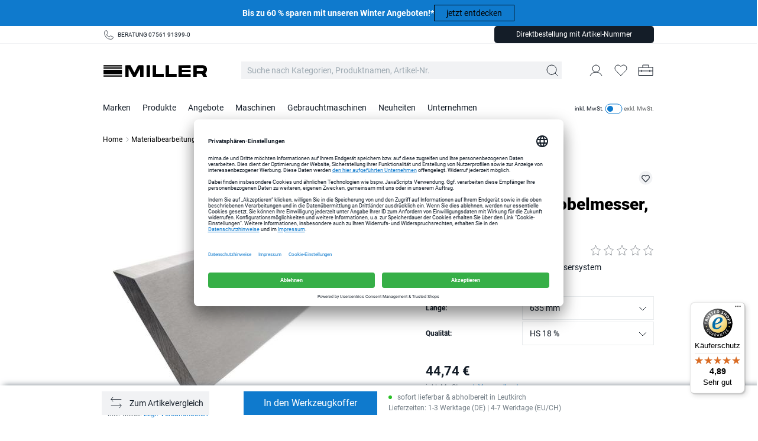

--- FILE ---
content_type: text/html; charset=UTF-8
request_url: https://www.mima.de/felder-hs-hw-streifenhobelmesser.html?varID=07.0.106&force_sid=rmuq4diedf7ing0a8qpendn1nb
body_size: 35746
content:
<!DOCTYPE html>
<html lang="de" >
<head>
<!-- Google Tag Manager-->
<script type="text/javascript">
        window.dataLayer = window.dataLayer || [];
        function gtag() {
            dataLayer.push(arguments);
        }

        gtag("consent", "default", {
            ad_user_data: "denied",
            ad_personalization: "denied",
            ad_storage: "denied",
            analytics_storage: "denied",
            wait_for_update: 2000
        });

        gtag("set", "ads_data_redaction", true);
    </script>
<script>
        		 dataLayer = [{"pageType":"details","categoryPath":"Produkte\/Materialbearbeitung","categoryTitle":"Materialbearbeitung","category_sort":"","url-error_type":"","url-error_url":""}]; dataLayer.push({"prod_status":"1","prod_availability":"NOS","prod_manufacturer":"Format4","prod_id_EAN":"","prod_id_artnum":"07.0.106","prod_id_artnum_Parent":"V-07.0.106","prod_id":"07.0.106","prod_id-Parent":"v-07.0.106","prod_name":"HS\/HW-Streifenhobelmesser, L\u00e4nge 635 mm","prod_basePrice":"","prod_price":44.74,"prod_priceNet":37.6,"prod_priceBrut":44.74,"prod_priceOld":44.74,"prod_variant":"635 mm | HS 18 %","prod_stock":0,"ecommerce":{"detail":{"products":[{"name":"HS\/HW-Streifenhobelmesser, L\u00e4nge 635 mm","id":"07.0.106","price":37.6,"brand":"Format4","category":"Produkte\/Materialbearbeitung","variant":"635 mm | HS 18 %"}]}}}); 
				dataLayer.push({"session_multilang":"de","isCacheHit":false,"internal_traffic":false,"basket_quantity":"0","currentBasket":{"event":"viewCartCurrentBasket","eventCategory":"viewCartCurrentBasket","eventAction":"","eventLabel":"","eventValue":"","viewCartItems":[]},"currentBasket_value":0,"user_oxuserId":"","user_customerId":"","user_mailMd5":"","user_sha256":"","user_email":"","user_existingUser":"0","user_loginStatus":"0","user_newsletter":"0","user_gender":"F","user_birthday":""});
    </script>
<script>
        (function(w,d,s,l,i){
            w[l]=w[l]||[];
            w[l].push({'gtm.start':new Date().getTime(),event:'gtm.js'});
            var f=d.getElementsByTagName(s)[0],j=d.createElement(s),dl=l!='dataLayer'?'&l='+l:'';
            j.async=true;j.src='https://st.mima.de/gtm.js?id='+i+dl;
            j.setAttribute('data-cfasync', 'false');
            f.parentNode.insertBefore(j,f);
        })(window,document,'script','dataLayer','GTM-P35P5S4');
    </script>
<!-- End Google Tag Manager-->
<meta http-equiv="X-UA-Compatible" content="IE=edge"><meta name="viewport" id="Viewport" content="width=device-width, initial-scale=1, maximum-scale=1, minimum-scale=1, user-scalable=no, shrink-to-fit=no"><meta http-equiv="Content-Type" content="text/html; charset=UTF-8"><title>Format4 HS/HW-Streifenhobelmesser, Länge 635 mm | mima.de</title><meta name="ROBOTS" content="INDEX, FOLLOW"><script>if (undefined === window.EnderecoIntegrator) {window.EnderecoIntegrator = {};}if (!window.EnderecoIntegrator.onLoad) {window.EnderecoIntegrator.onLoad = [];}if (!window.EnderecoIntegrator.$globalFilters) {window.EnderecoIntegrator.$globalFilters = {anyActive: [],anyMissing: [],isModalAreaFree: []};}window.EnderecoIntegrator.$globalFilters.isModalAreaFree.push(function(areaFree, reference) {if (!window.EnderecoIntegrator.ready) {return false;} else {return areaFree;}});function enderecoInitAMS(prefix, config, cb, withDelay = false) {const initializeAMS = () => {const EAO = window.EnderecoIntegrator.initAMS(prefix, config);if (cb) {cb(EAO);}};const executeInit = () => {if (!withDelay) {initializeAMS();} else {setTimeout(initializeAMS, 1000);}};if (window.EnderecoIntegrator.initAMS) {executeInit();} else {window.EnderecoIntegrator.onLoad.push(executeInit);}}</script><script>if (undefined === window.EnderecoIntegrator) {window.EnderecoIntegrator = {};}if (!window.EnderecoIntegrator.onLoad) {window.EnderecoIntegrator.onLoad = [];}if (!window.EnderecoIntegrator.$globalFilters) {window.EnderecoIntegrator.$globalFilters = {anyActive: [],anyMissing: [],isModalAreaFree: []};}window.EnderecoIntegrator.$globalFilters.isModalAreaFree.push(function(areaFree, reference) {if (!window.EnderecoIntegrator.ready) {return false;} else {return areaFree;}});function enderecoInitAMS(prefix, config, cb, withDelay = false) {const initializeAMS = () => {const EAO = window.EnderecoIntegrator.initAMS(prefix, config);if (cb) {cb(EAO);}};const executeInit = () => {if (!withDelay) {initializeAMS();} else {setTimeout(initializeAMS, 1000);}};if (window.EnderecoIntegrator.initAMS) {executeInit();} else {window.EnderecoIntegrator.onLoad.push(executeInit);}}</script><meta name="description" content="Format4 HS/HW-Streifenhobelmesser, Länge 635 mm bei mima.de kaufen ✓ Versandkostenfrei ab 60€ ✓ Kompetente Beratung/Fachhändler"> <meta property="og:site_name" content="https://www.mima.de/"><meta property="og:title" content="HS/HW-Streifenhobelmesser, Länge 635 mm 635 mm | HS 18 % | mima.de"><meta property="og:description" content="Format4 HS/HW-Streifenhobelmesser, Länge 635 mm bei mima.de kaufen ✓ Versandkostenfrei ab 60€ ✓ Kompetente Beratung/Fachhändler"><meta property="og:type" content="product"><meta property="og:image" content="https://static.mima.de/out/pictures/generated/product/1/464_464_75/hs-hw-streifenhobelmesser__V-07.0.106_1.jpg"><meta property="og:url" content="https://www.mima.de/felder-hs-hw-streifenhobelmesser.html"><link rel="canonical" href="https://www.mima.de/felder-hs-hw-streifenhobelmesser.html">
<link rel="shortcut icon" type="image/x-icon" href="https://www.mima.de/out/MILNEU/img/favicons/favicon.ico">
<link rel="icon" type="image/x-icon" href="https://www.mima.de/out/MILNEU/img/favicons/favicon.ico">
<link rel="icon" type="image/png" href="https://www.mima.de/out/MILNEU/img/favicons/favicon-16x16.png" sizes="16x16">
<link rel="icon" type="image/png" href="https://www.mima.de/out/MILNEU/img/favicons/favicon-32x32.png" sizes="32x32">
<link rel="icon" type="image/png" href="https://www.mima.de/out/MILNEU/img/favicons/android-chrome-36x36.png" sizes="36x36">
<link rel="icon" type="image/png" href="https://www.mima.de/out/MILNEU/img/favicons/android-chrome-48x48.png" sizes="48x48">
<link rel="icon" type="image/png" href="https://www.mima.de/out/MILNEU/img/favicons/android-chrome-72x72.png" sizes="72x72">
<link rel="icon" type="image/png" href="https://www.mima.de/out/MILNEU/img/favicons/android-chrome-96x96.png" sizes="96x96">
<link rel="icon" type="image/png" href="https://www.mima.de/out/MILNEU/img/favicons/android-chrome-144x144.png" sizes="144x144">
<link rel="icon" type="image/png" href="https://www.mima.de/out/MILNEU/img/favicons/android-chrome-192x192.png" sizes="192x192">
<link rel="icon" type="image/png" href="https://www.mima.de/out/MILNEU/img/favicons/android-chrome-256x256.png" sizes="256x256">
<link rel="icon" type="image/png" href="https://www.mima.de/out/MILNEU/img/favicons/android-chrome-512x512.png" sizes="512x512">
<link rel="icon" type="image/png" href="https://www.mima.de/out/MILNEU/img/favicons/android-chrome-384x384.png" sizes="384x384">
<link rel="icon" type="image/png" href="https://www.mima.de/out/MILNEU/img/favicons/android-chrome-512x512.png" sizes="512x512">
<link rel="apple-touch-icon" sizes="180x180" href="https://www.mima.de/out/MILNEU/img/favicons/apple-touch-icon.png">
<link rel="apple-touch-icon" sizes="57x57" href="https://www.mima.de/out/MILNEU/img/favicons/apple-touch-icon-57x57.png">
<link rel="apple-touch-icon" sizes="60x60" href="https://www.mima.de/out/MILNEU/img/favicons/apple-touch-icon-60x60.png">
<link rel="apple-touch-icon" sizes="72x72" href="https://www.mima.de/out/MILNEU/img/favicons/apple-touch-icon-72x72.png">
<link rel="apple-touch-icon" sizes="76x76" href="https://www.mima.de/out/MILNEU/img/favicons/apple-touch-icon-76x76.png">
<link rel="apple-touch-icon" sizes="114x114" href="https://www.mima.de/out/MILNEU/img/favicons/apple-touch-icon-114x114.png">
<link rel="apple-touch-icon" sizes="120x120" href="https://www.mima.de/out/MILNEU/img/favicons/apple-touch-icon-120x120.png">
<link rel="apple-touch-icon" sizes="144x144" href="https://www.mima.de/out/MILNEU/img/favicons/apple-touch-icon-144x144.png">
<link rel="apple-touch-icon" sizes="152x152" href="https://www.mima.de/out/MILNEU/img/favicons/apple-touch-icon-152x152.png">
<link rel="apple-touch-icon" sizes="180x180" href="https://www.mima.de/out/MILNEU/img/favicons/apple-touch-icon-180x180.png">
<meta name="msapplication-TileImage" content="https://www.mima.de/out/MILNEU/img/favicons/mstile-144x144.png">
<meta name="msapplication-square70x70logo" content="https://www.mima.de/out/MILNEU/img/favicons/mstile-70x70.png">
<meta name="msapplication-square144x144logo" content="https://www.mima.de/out/MILNEU/img/favicons/mstile-144x144.png">
<meta name="msapplication-square150x150logo" content="https://www.mima.de/out/MILNEU/img/favicons/mstile-150x150.png">
<meta name="msapplication-wide310x150logo" content="https://www.mima.de/out/MILNEU/img/favicons/mstile-310x150.png">
<meta name="msapplication-square310x310logo" content="https://www.mima.de/out/MILNEU/img/favicons/mstile-310x310.png">
<link rel="manifest" href="https://www.mima.de/out/MILNEU/img/favicons/site.webmanifest">
<link rel="mask-icon" href="https://www.mima.de/out/MILNEU/img/favicons//safari-pinned-tab.svg" color="#5bbad5">
<meta name="application-name" content="mima"/>
<meta name="apple-mobile-web-app-title" content="mima"/>
<meta name="msapplication-config" content="https://www.mima.de/out/MILNEU/img/favicons/browserconfig.xml">
<meta name="msapplication-tooltip" content="mima"/>
<meta name="msapplication-starturl" content="https://www.mima.de/index.php?force_sid=rmuq4diedf7ing0a8qpendn1nb&amp;"/>
<meta name="theme-color" content="#ffffff"> <meta name="msapplication-TileColor" content="#da532c">
<link rel="stylesheet" type="text/css" href="https://static.mima.de/out/combined/css/nrcombined_e8f316eefe5dfbc0fa1a897a38277d24.css?1768575310" />
<script id="usercentrics-cmp" data-settings-id="Sf-URLYrN" src="https://app.usercentrics.eu/browser-ui/latest/loader.js" async></script>
<script src="https://static.mima.de/out/MILNEU/src/js/vendor/jquery.min.js"></script>
<div class="hidden js-didfind-tracking"
data-id="DF96366679"
data-endpoint="https://as.digitaldrang.de"
data-host="www.mima.de"
data-term=""
data-filter='[]'
data-count=""
data-controller="details"
></div>
<div class="hidden js-didfind-tracking-group" data-ipgroup=""></div>
<div class="hidden js-didfind-personalization"
data-id="DF96366679"
data-endpoint="https://as.digitaldrang.de"
data-event=""
data-controller="details"
></div>
<script type="text/javascript">
    var sBaseUrl = 'https://www.mima.de/index.php?force_sid=rmuq4diedf7ing0a8qpendn1nb&amp;';var sActCl = 'details';
</script>
</head>
  <!-- OXID eShop Enterprise Edition, Version 6, Shopping Cart System (c) OXID eSales AG 2003 - 2026 - https://www.oxid-esales.com -->
<body class=" nrshop-millergmbh cl-details   activepreheader" data-instant-intensity="100">
<!-- Google Tag Manager (noscript) -->
<noscript>
<iframe src="https://www.googletagmanager.com/ns.html?id=GTM-P35P5S4" height="0" width="0" style="display:none;visibility:hidden"></iframe>     </noscript>
<!-- End Google Tag Manager (noscript) -->
<script type="application/ld+json">
        [{"@context":"http://schema.org","@type":"BreadcrumbList","itemListElement":[[{"@type":"ListItem","position":1,"item":{"@id":"https://www.mima.de/","name":"Miller GmbH"}}],[{"@type":"ListItem","position":2,"item":{"@id":"https://www.mima.de/produkte/?force_sid=rmuq4diedf7ing0a8qpendn1nb","name":"Produkte"}}],[{"@type":"ListItem","position":3,"item":{"@id":"https://www.mima.de/materialbearbeitung/?force_sid=rmuq4diedf7ing0a8qpendn1nb","name":"Materialbearbeitung"}}],[{"@type":"ListItem","position":4,"item":{"@id":"https://www.mima.de/felder-hs-hw-streifenhobelmesser.html?varID=07.0.106&amp;force_sid=rmuq4diedf7ing0a8qpendn1nb","name":"HS/HW-Streifenhobelmesser, L\u00e4nge 635 mm"}}]]},{"@context":"http://schema.org/","@type":"Product","name":"HS/HW-Streifenhobelmesser, L\u00e4nge 635 mm","image":"https://static.mima.de/out/pictures/generated/product/1/464_464_75/hs-hw-streifenhobelmesser__V-07.0.106_1.jpg","review":[],"brand":"Format4","offers":{"@type":"AggregateOffer","lowPrice":23.45,"highPrice":205,"priceCurrency":"EUR"},"sku":"07.0.106","aggregateRating":{"@type":"AggregateRating","ratingValue":5,"ratingCount":1}}]
    </script>
<div style="display: none;">
<?xml version="1.0" encoding="utf-8"?>
<svg version="1.1" id="Ebene_1" xmlns="http://www.w3.org/2000/svg" xmlns:xlink="http://www.w3.org/1999/xlink" x="0px" y="0px"
viewBox="0 0 64 64" style="enable-background:new 0 0 64 64;" xml:space="preserve">
<style type="text/css">
.st0{fill: #009ebc;}
</style>
<symbol id="shoppingBag">
<path class="st0" d="M55.8,11.8c-0.1-1.4-1-1.7-1-1.7s-4.6,0-10.9-0.1c0.1-2.4,0.3-7.6-1.1-8.7c-1.8-1.4-15.6-1.8-17.7-0.4
c-1.8,1.3-1.8,6.9-1.8,9c-6.2,0-10.7,0-11.2,0L10.2,10c0,0-0.6,0.1-0.6,0.8C9.6,11.5,6.1,64,6.1,64l51.8-3.5
C57.9,60.5,55.8,12.9,55.8,11.8z M27.9,10L28,4.1l11.6,0.1v5.9C35.9,10,31.6,10,27.9,10z"/>
<text class="shopping-bag-text" x="32" y="43" stroke="none" fill="#FFFFFF" style="font-size: 225%; text-anchor: middle;">0</text>
</symbol>
<symbol id="shoppingBagMini">
<polygon class="shopping-bag-stroke" fill="none" stroke="currentColor" stroke-width="2" stroke-miterlimit="10" points="44,18 54,18 54,63 10,63 10,18 20,18 "/>
<path class="shopping-bag-stroke" fill="none" stroke="currentColor" stroke-width="2" stroke-miterlimit="10" d="M22,24V11c0-5.523,4.477-10,10-10s10,4.477,10,10v13"/>
<text class="shopping-bag-text" x="32" y="43" stroke="currentColor" fill="#FFFFFF" stroke-width="2" style="font-size: 225%; text-anchor: middle;">0</text>
</symbol>
</svg>            </div>
<div class="preheader-banner">
<div class="container-fluid dd-ve-container clearfix"><div class="row"><div class="col-lg-12 col-lg-offset-0 col-xs-12 col-md-12 col-md-offset-0 col-sm-12 col-sm-offset-0"><a href="https://www.mima.de/angebote/jubilaeumsangebote/">
<div class="vcmspreheaderbanner dd-shortcode-milneu_preheader_banner " style="background-color: #0f7acd">
<div class="container vcmspreheaderbanner-content-wrapper">
<div class="vcmspreheaderbanner-content">
<div class="vcmspreheaderbanner-text"><p><font color="#ffffff"><b>Bis zu 60 % sparen mit unseren Winter Angeboten!*</b></font></p></div>
</div>
<div class="vcmspreheaderbanner-button hidden-xs">
<button class="btn btn-transparent-black btn-inline" title="jetzt entdecken">jetzt entdecken</button>
</div>
</div>
</div>
</a></div></div></div>    </div>
<div class="preheader hidden-xs hidden-sm ">
<div class="inheader container">
<div class="row">
<div class="presliders">
<div class="container-fluid dd-ve-container clearfix"><div class="row"><div class="col-lg-12 col-lg-offset-0 col-xs-12 col-md-12 col-md-offset-0 col-sm-12 col-sm-offset-0"><div class="dd-shortcode-text"><div class="presliders">
<div class="container-fluid dd-ve-container clearfix">
<div class="row">
<div class="col-lg-4 col-lg-offset-0 col-xs-12 col-md-4 col-md-offset-0 col-sm-4 col-sm-offset-0">
<div class="dd-shortcode-text">
<a href="tel:075619139950" class="prehader-order-phone">BERATUNG 07561 91399-0</a></div></div><div class="col-lg-2 col-lg-offset-0 col-xs-12 col-md-2 col-md-offset-0 col-sm-3 col-sm-offset-0"><div class="dd-shortcode-text"><br></div>
</div>
<div class="col-lg-6 col-lg-offset-0 col-xs-12 col-md-6 col-md-offset-0 col-sm-5 col-sm-offset-0">
<div class="dd-shortcode-text preheader-right">
<div class="directorder-wrapper ">
<div class="input-group-btn">
<button type="button" class="btn btn-default js-directorder-init directorder-init" title="Direktbestellung mit Artikel-Nummer">Direktbestellung mit Artikel-Nummer</button>
</div>
<div class="directorder-content">
<div class="directorder-content-text">Hier können Sie durch Eingabe der Artikelnummern und Mengen mehrere Produkte auf einmal dem Warenkorb hinzufügen:</div>
<div class="directorder-content-rows">
<div class="directorder-content-row first-row">
<div class="directorder-content-row-number">Artikel-Nr.</div>
<div class="directorder-content-row-amount">Anzahl</div>
</div>
<div class="directorder-content-row directorder-content-row_1">
<div class="hidden js-directorder-hiddenfields">
<input type="hidden" name="anid" class="anid" value="">
</div>
<div class="directorder-content-row-number">
<label for="searchParamDirectOrder8790" class="sr-only">Artikel-Nr.</label>
<input id="searchParamDirectOrder8790" class="searchParamDirectOrder" type="text" name="searchparam1234" value="" placeholder="Artikel-Nr.">
<div class="didfi-autocomplete-directorder-container js-didfi-directorder-container hidden" data-langid="0" data-shopid="1" data-basedir="https://www.mima.de/">
<div class="container">
<div id="didfiAutocomplete" class="didfiAutocomplete autocomplete-content"></div>
</div>
</div>
</div>
<div class="directorder-content-row-amount js-directorder-row-amount">
<label for="directOrderAmount8790" class="sr-only">Anzahl</label>
<input id="directOrderAmount8790" type="text" data-number="1" placeholder="Anzahl">
</div>
</div>
</div>
<div class="directorder-content-more js-directorder-addMore">
Weitere Artikel hinzufügen <span class="directorder-content-more-plus">+</span>
</div>
<div class="directorder-content-tobasket">
<button class="btn btn-primary js-directorder-tobasket">In den Werkzeugkoffer legen</button>
</div>
<div class="directorder-content-row hidden js-autosuggest-for-copy">
<div class="hidden js-directorder-hiddenfields">
<input type="hidden" name="anid" class="anid" value="">
</div>
<div class="directorder-content-row-number">
<label for="searchParamDirectOrderClone3949" class="sr-only">Artikel-Nr.</label>
<input id="searchParamDirectOrderClone3949" class="searchParamDirectOrder" type="text" name="searchparam" value="" placeholder="Artikel-Nr.">
<div class="didfi-autocomplete-directorder-container js-didfi-directorder-container hidden" data-langid="0" data-shopid="1" data-basedir="https://www.mima.de/">
<div class="container">
<div id="didfiAutocomplete" class="didfiAutocomplete autocomplete-content"></div>
</div>
</div>
</div>
<div class="directorder-content-row-amount js-directorder-row-amount">
<label for="directOrderAmount3949" class="sr-only">Anzahl</label>
<input id="directOrderAmount3949" type="text" placeholder="Anzahl">
</div>
</div>
</div>
</div><div><br></div>
</div>
</div>
</div></div></div></div></div></div></div>                </div>
</div>
</div>
</div>
<header class="header clearfix" id="header">
<nav class="navbar navbar-default" role="navigation">
<div class="container" data-nosnippet="true">
<div class="navbar-header">
<div class="row">
<div class="header-logo col-xs-8 col-md-3">
<a class="navbar-brand" href="https://www.mima.de/index.php?force_sid=rmuq4diedf7ing0a8qpendn1nb&amp;" title="Miller GmbH">
<div class="logo"></div>
</a>
</div>
<div class="search-col js-searchactionbar col-md-7 ">
<form class="form search" role="form" action="https://www.mima.de/index.php?force_sid=rmuq4diedf7ing0a8qpendn1nb&amp;" method="get" name="search">
<input type="hidden" name="stoken" value="E997BFED" /><input type="hidden" name="sid" value="rmuq4diedf7ing0a8qpendn1nb" />
<input type="hidden" name="lang" value="0" />
<input type="hidden" name="cl" value="search">
<label for="searchParam" class="sr-only">Suche nach Kategorien, Produktnamen, Artikel-Nr. </label>
<input class="form-control" type="text" id="searchParam" name="searchparam" value="" placeholder="Suche nach Kategorien, Produktnamen, Artikel-Nr. ">
<div class="input-group-btn btnbox">
<button type="submit" class="btn btn-primary" title="Suchen"></button>
</div>
</form>
<div class="didfi-autocomplete-container hidden" data-langid="0" data-shopid="1" data-basedir="https://www.mima.de/">
<div class="container">
<div id="didfiAutocomplete" class="autocomplete-content"></div>
</div>
</div>                        </div>
<div class="nav-secondary pull-right menus-col col-xs-5 col-md-2 ">
<div class="menu-dropdowns pull-right">
<div class="btn-group search-menu js-tooglesearchform">
<button type="button" class="btn dropdown-toggle" aria-label="Service Menu Suche"></button>
</div>
<div class="btn-group service-menu showLogin overlaybox  hide-login-xxs">
<button type="button" class="btn dropdown-toggle offcanvas-toggle" data-toggle="offcanvas" data-target="#loginboxOffcanvas" aria-label="Mein Konto"></button>
<ul class="dropdown-menu dropdown-menu-right pull-right" role="menu">
<li class="headline" role="menuitem">
<div class="container">
Mein Konto
<div class="closeit"></div>
</div>
</li>
<li class="container" role="menuitem">
<div class="row">
<div class="col-xs-12">
<div class="service-menu-box clearfix">
<form class="form" id="login" name="login" action="https://www.mima.de/index.php?force_sid=rmuq4diedf7ing0a8qpendn1nb&amp;" method="post">
<div id="loginBox" class="loginBox" >
<input type="hidden" name="stoken" value="E997BFED" /><input type="hidden" name="sid" value="rmuq4diedf7ing0a8qpendn1nb" />
<input type="hidden" name="lang" value="0" />
<input type="hidden" name="cnid" value="52000" />
<input type="hidden" name="listtype" value="list" />
<input type="hidden" name="actcontrol" value="details" />
<input type="hidden" name="fnc" value="login_noredirect">
<input type="hidden" name="cl" value="details">
<input type="hidden" name="pgNr" value="0">
<input type="hidden" name="CustomError" value="loginBoxErrors">
<input type="hidden" name="anid" value="07.0.106">
<div class="form-group mail col-xs-6">
<label for="loginEmail8119" class="sr-only">E-Mail-Adresse</label>
<input id="loginEmail8119" type="email" name="lgn_usr" value="" class="form-control" placeholder="E-Mail-Adresse">
</div>
<div class="form-group pwd col-xs-6">
<div class="input-group">
<label for="loginPasword8119" class="sr-only">Passwort</label>
<input id="loginPasword8119" type="password" name="lgn_pwd" class="form-control js-toggle-pwd" value="" placeholder="Passwort" autocapitalize="none" autocorrect="none">
<i class="icon-eye-pwd"></i>
</div>
<div class="infos">
<div class="checkbox">
<fieldset>
<legend class="sr-only">Passwort merken</legend>
<input type="checkbox" value="1" name="lgn_cook" id="remember8119">
<label for="remember8119">
Passwort merken
</label>
</fieldset>
</div>
<span class="pull-right">
<a class="forgotPasswordOpener" href="https://www.mima.de/passwort-vergessen-nr/?force_sid=rmuq4diedf7ing0a8qpendn1nb" title="Passwort vergessen">Passwort vergessen</a>
</span>
</div>
</div>
<div class="form-group login col-xs-6">
<button type="submit" class="btn btn-primary">Anmelden</button>
</div>
<div class="form-group register col-xs-6">
<div>
<div class="register-headline">Neu bei uns?</div>
<div class="register-text">Durch Ihre Anmeldung in unserem Shop profitieren Sie von einem schnelleren Bestellvorgang, können mehrere Versandadressen speichern und ihre Bestellungen in Ihrem persönlichen Benutzerkonto einsehen.</div>
</div>
<a class="btn btn-secondary" id="registerLink" role="button" href="https://www.mima.de/konto-eroeffnen/?force_sid=rmuq4diedf7ing0a8qpendn1nb" title="Registrieren">Registrieren</a>
</div>
<div class="clear"></div>
</div>
</form>
</div>
</div>
</div>
</li>
</ul>
</div>
<div class="btn-group nrMF_menu overlaybox">
<button type="button" class="btn offcanvas-toggle offcanvas-toggle-close js-minilist-toggle" data-toggle="offcanvas" data-target="#js-bootstrap-offcanvas-minifavlist" >
<div class="icon"></div>
<span class="itemcounter" style="display:none;"><span class="itemcount ">0</span></span>
<span class="text hidden-xs hidden-sm">Merkliste</span>
</button>
</div>
<div class="btn-group minibasket-menu overlaybox js-minibasketcontent" data-total="0,00 €">
<button type="button" class="hidden-lg hidden-md btn dropdown-toggle js-minibasketbutton offcanvas-toggle " data-href="https://www.mima.de/warenkorb/?force_sid=rmuq4diedf7ing0a8qpendn1nb">
<span class="text sr-only">Werkzeugkoffer</span>
<span class="itemcounter js-minibasketcounter hidden"><span class="itemcount js-minibasketcount ">0</span></span>
</button>
<button type="button" class="hidden-sm hidden-xs btn dropdown-toggle js-minibasketbutton offcanvas-toggle " data-toggle="offcanvas" data-target="#minibasketOffcanvas" data-href="https://www.mima.de/warenkorb/?force_sid=rmuq4diedf7ing0a8qpendn1nb">
<span class="text sr-only">Werkzeugkoffer</span>
<span class="itemcounter js-minibasketcounter hidden"><span class="itemcount js-minibasketcount ">0</span></span>
</button>
<a href="https://www.mima.de/warenkorb/?force_sid=rmuq4diedf7ing0a8qpendn1nb" aria-label="Zum Werkzeugkoffer">
<div class="hidden-sm hidden-xs dropdown-toggle basket-btn "></div>
</a>
<div class="hidden-xs hidden-sm hidden js-minibasketrawcontent">
Der Warenkorb ist leer.
</div>
</div>
<div class="header-mobile-icon btn-group hidden-md hidden-lg">
<a type="button" class="navbar-toggle pull-left" href="#mobile-navflyout" >
<span class="sr-only">Toggle navigation</span>
<div class="hamburger-icon"></div>
</a>
</div>
</div>
</div>
</div>
</div>
<div class="navigation navbar-offcanvas navbar-offcanvas-touch clearfix" id="js-bootstrap-offcanvas">
<div class="visible-xs visible-sm">
<a class="navbar-brand" href="https://www.mima.de/index.php?force_sid=rmuq4diedf7ing0a8qpendn1nb&amp;" title="Miller GmbH">
<div class="logo"></div>
</a>
<div class="close-menu js-closemenu"></div>
</div>
<ul class="nav navbar-nav container-fluid dd-ve-container fixed-navigation" data-navdelaytime="250">
<li class="first-category dropdown">
<a href="https://www.mima.de/marken/?force_sid=rmuq4diedf7ing0a8qpendn1nb">
<span class="first-category-title" data-pseudo-title="Marken">Marken</span>
</a>
<ul id="second-level-manufacturer_" role="menu" class="second-category dropdown-menu manufacturer-dropdown">
<li role="menuitem">
<div class="container-fluid dd-ve-container clearfix"><div class="row"><div class="col-lg-12 col-lg-offset-0 col-xs-12 col-md-12 col-md-offset-0 col-sm-12 col-sm-offset-0"><div class="vcmsspacer hidden-md hidden-lg dd-shortcode-milneu_spacer " style="height: 20px;"></div>
<div class="vcmsspacer hidden-xs hidden-sm dd-shortcode-milneu_spacer " style="height: 20px;"></div></div></div><div class="row"><div class="col-lg-4 col-lg-offset-0 col-xs-12 col-sm-12 col-md-4 col-md-offset-0 col-sm-offset-0"><div class="vcmstopbrand dd-shortcode-milneu_brandbest ">
<div class="vcmstopbrand-wrapper row">
<div class="vcmstopbrand-headline">
Top Marken
</div>
<div class="vcmstopbrand-brands">
<div class="vcmstopbrand-item col-xs-12 col-sm-6">
<a href="https://www.mima.de/marken/format4/?force_sid=rmuq4diedf7ing0a8qpendn1nb" title="Format4 - Alle Artikel ansehen">
<span>Format4</span>
</a>
</div>
<div class="vcmstopbrand-item col-xs-12 col-sm-6">
<a href="https://www.mima.de/marken/barth/?force_sid=rmuq4diedf7ing0a8qpendn1nb" title="Barth - Alle Artikel ansehen">
<span>Barth</span>
</a>
</div>
<div class="vcmstopbrand-item col-xs-12 col-sm-6">
<a href="https://www.mima.de/marken/ent/?force_sid=rmuq4diedf7ing0a8qpendn1nb" title="ENT - Alle Artikel ansehen">
<span>ENT</span>
</a>
</div>
<div class="vcmstopbrand-item col-xs-12 col-sm-6">
<a href="https://www.mima.de/marken/shaper/?force_sid=rmuq4diedf7ing0a8qpendn1nb" title="Shaper - Alle Artikel ansehen">
<span>Shaper</span>
</a>
</div>
<div class="vcmstopbrand-item col-xs-12 col-sm-6">
<a href="https://www.mima.de/marken/fisch/?force_sid=rmuq4diedf7ing0a8qpendn1nb" title="FISCH - Alle Artikel ansehen">
<span>FISCH</span>
</a>
</div>
<div class="vcmstopbrand-item col-xs-12 col-sm-6">
<a href="https://www.mima.de/marken/makita/?force_sid=rmuq4diedf7ing0a8qpendn1nb" title="Makita - Alle Artikel ansehen">
<span>Makita</span>
</a>
</div>
<div class="vcmstopbrand-item col-xs-12 col-sm-6">
<a href="https://www.mima.de/marken/hammer/?force_sid=rmuq4diedf7ing0a8qpendn1nb" title="HAMMER - Alle Artikel ansehen">
<span>HAMMER</span>
</a>
</div>
<div class="vcmstopbrand-item col-xs-12 col-sm-6">
<a href="https://www.mima.de/marken/milwaukee/?force_sid=rmuq4diedf7ing0a8qpendn1nb" title="Milwaukee - Alle Artikel ansehen">
<span>Milwaukee</span>
</a>
</div>
<div class="vcmstopbrand-item col-xs-12 col-sm-6">
<a href="https://www.mima.de/marken/ruwi/?force_sid=rmuq4diedf7ing0a8qpendn1nb" title="RUWI - Alle Artikel ansehen">
<span>RUWI</span>
</a>
</div>
<div class="vcmstopbrand-item col-xs-12 col-sm-6">
<a href="https://www.mima.de/marken/mafell/?force_sid=rmuq4diedf7ing0a8qpendn1nb" title="Mafell - Alle Artikel ansehen">
<span>Mafell</span>
</a>
</div>
<div class="vcmstopbrand-item col-xs-12 col-sm-6">
<a href="https://www.mima.de/marken/prebena/?force_sid=rmuq4diedf7ing0a8qpendn1nb" title="Prebena - Alle Artikel ansehen">
<span>Prebena</span>
</a>
</div>
<div class="vcmstopbrand-item col-xs-12 col-sm-6">
<a href="https://www.mima.de/marken/lamello/?force_sid=rmuq4diedf7ing0a8qpendn1nb" title="Lamello - Alle Artikel ansehen">
<span>Lamello</span>
</a>
</div>
<div class="vcmstopbrand-item col-xs-12 col-sm-6">
<a href="https://www.mima.de/marken/felder/?force_sid=rmuq4diedf7ing0a8qpendn1nb" title="Felder - Alle Artikel ansehen">
<span>Felder</span>
</a>
</div>
<div class="vcmstopbrand-item col-xs-12 col-sm-6">
<a href="https://www.mima.de/marken/schneider/?force_sid=rmuq4diedf7ing0a8qpendn1nb" title="Schneider - Alle Artikel ansehen">
<span>Schneider</span>
</a>
</div>
<div class="vcmstopbrand-item col-xs-12 col-sm-6">
<a href="https://www.mima.de/marken/fein/?force_sid=rmuq4diedf7ing0a8qpendn1nb" title="Fein - Alle Artikel ansehen">
<span>Fein</span>
</a>
</div>
<div class="vcmstopbrand-item col-xs-12 col-sm-6">
<a href="https://www.mima.de/marken/tormek/?force_sid=rmuq4diedf7ing0a8qpendn1nb" title="Tormek - Alle Artikel ansehen">
<span>Tormek</span>
</a>
</div>
<div class="vcmstopbrand-item col-xs-12 col-sm-6">
<a href="https://www.mima.de/marken/miller/?force_sid=rmuq4diedf7ing0a8qpendn1nb" title="Miller - Alle Artikel ansehen">
<span>Miller</span>
</a>
</div>
<div class="vcmstopbrand-item col-xs-12 col-sm-6">
<a href="https://www.mima.de/marken/eibenstock/?force_sid=rmuq4diedf7ing0a8qpendn1nb" title="Eibenstock - Alle Artikel ansehen">
<span>Eibenstock</span>
</a>
</div>
<div class="vcmstopbrand-item col-xs-12 col-sm-6">
<a href="https://www.mima.de/marken/bessey/?force_sid=rmuq4diedf7ing0a8qpendn1nb" title="Bessey - Alle Artikel ansehen">
<span>Bessey</span>
</a>
</div>
<div class="vcmstopbrand-item col-xs-12 col-sm-6">
<a href="https://www.mima.de/marken/aigner-werkzeuge/?force_sid=rmuq4diedf7ing0a8qpendn1nb" title="Aigner Werkzeuge - Alle Artikel ansehen">
<span>Aigner Werkzeuge</span>
</a>
</div>
<div class="vcmstopbrand-item col-xs-12 col-sm-6">
<a href="https://www.mima.de/marken/dewalt/?force_sid=rmuq4diedf7ing0a8qpendn1nb" title="Dewalt - Alle Artikel ansehen">
<span>Dewalt</span>
</a>
</div>
<div class="vcmstopbrand-item col-xs-12 col-sm-6">
<a href="https://www.mima.de/marken/festool/?force_sid=rmuq4diedf7ing0a8qpendn1nb" title="Festool - Alle Artikel ansehen">
<span>Festool</span>
</a>
</div>
</div>
<div class="vcmstopbrand-button">
<a href="https://www.mima.de/marken/?force_sid=rmuq4diedf7ing0a8qpendn1nb">
<button type="button" class="btn btn-primary">Alle anzeigen</button>
</a>
</div>
</div>
</div></div><div class="col-lg-4 col-lg-offset-0 col-xs-12 col-sm-12 col-md-4 col-md-offset-0 col-sm-offset-0"><div class="manufacturerfilter nfmanufacturerfilter vcms dd-shortcode-milneu_manufacturersearch js-manufacturersearch  ">
<p class="navcategory-parent">
Markensuche
</p>
<label class="control-label js-manufacturersearch-label">
z.B. Mustermarke
</label>
<form action="https://www.mima.de/index.php?force_sid=rmuq4diedf7ing0a8qpendn1nb&amp;" method="GET">
<input type="hidden" name="cl" value="search">
<input type="hidden" name="actcontrol" value="search">
<input type="hidden" name="listtype" value="search">
<input type="hidden" name="fnc" value="executefilter">
<input type="hidden" name="searchparam" value="">
<select class="manufacturersearch" name="attrfilter[manufacturer.oxtitle][]" data-live-search="true" data-live-search-placeholder="z.B. Mustermarke" title="Marken Suche" data-sanitize="false" data-virtual-scroll="false" data-selected-text-format="static" data-size="9" multiple>
<optgroup label="#">
</optgroup>
<optgroup label="Array">
</optgroup>
<optgroup label="A">
<option class="end answer jsspecialanswer article-wrapper" value="Aigner Sicherheitstechnik" data-count="">
Aigner Sicherheitstechnik
</option>
<option class="end answer jsspecialanswer article-wrapper" value="Aigner Werkzeuge" data-count="">
Aigner Werkzeuge
</option>
<option class="end answer jsspecialanswer article-wrapper" value="AKE" data-count="">
AKE
</option>
<option class="end answer jsspecialanswer article-wrapper" value="AL-KO" data-count="">
AL-KO
</option>
<option class="end answer jsspecialanswer article-wrapper" value="Alpen" data-count="">
Alpen
</option>
<option class="end answer jsspecialanswer article-wrapper" value="ANKE" data-count="">
ANKE
</option>
<option class="end answer jsspecialanswer article-wrapper" value="Arbortech" data-count="">
Arbortech
</option>
<option class="end answer jsspecialanswer article-wrapper" value="as Schwabe" data-count="">
as Schwabe
</option>
<option class="end answer jsspecialanswer article-wrapper" value="Avola" data-count="">
Avola
</option>
</optgroup>
<optgroup label="B">
<option class="end answer jsspecialanswer article-wrapper" value="Barbaric" data-count="">
Barbaric
</option>
<option class="end answer jsspecialanswer article-wrapper" value="Barke" data-count="">
Barke
</option>
<option class="end answer jsspecialanswer article-wrapper" value="Barth" data-count="">
Barth
</option>
<option class="end answer jsspecialanswer article-wrapper" value="beko" data-count="">
beko
</option>
<option class="end answer jsspecialanswer article-wrapper" value="BEPo" data-count="">
BEPo
</option>
<option class="end answer jsspecialanswer article-wrapper" value="Bernardo" data-count="">
Bernardo
</option>
<option class="end answer jsspecialanswer article-wrapper" value="Bessey" data-count="">
Bessey
</option>
<option class="end answer jsspecialanswer article-wrapper" value="Bindulin" data-count="">
Bindulin
</option>
<option class="end answer jsspecialanswer article-wrapper" value="BORA" data-count="">
BORA
</option>
<option class="end answer jsspecialanswer article-wrapper" value="Brennenstuhl" data-count="">
Brennenstuhl
</option>
<option class="end answer jsspecialanswer article-wrapper" value="Brennpeter" data-count="">
Brennpeter
</option>
</optgroup>
<optgroup label="C">
<option class="end answer jsspecialanswer article-wrapper" value="CARTER" data-count="">
CARTER
</option>
<option class="end answer jsspecialanswer article-wrapper" value="Chestnut" data-count="">
Chestnut
</option>
<option class="end answer jsspecialanswer article-wrapper" value="Comafer" data-count="">
Comafer
</option>
<option class="end answer jsspecialanswer article-wrapper" value="Crown" data-count="">
Crown
</option>
</optgroup>
<optgroup label="D">
<option class="end answer jsspecialanswer article-wrapper" value="Dewalt" data-count="">
Dewalt
</option>
<option class="end answer jsspecialanswer article-wrapper" value="Drechselmeister" data-count="">
Drechselmeister
</option>
<option class="end answer jsspecialanswer article-wrapper" value="Drill Doctor" data-count="">
Drill Doctor
</option>
<option class="end answer jsspecialanswer article-wrapper" value="Dronco | Osborn" data-count="">
Dronco | Osborn
</option>
</optgroup>
<optgroup label="E">
<option class="end answer jsspecialanswer article-wrapper" value="E-Coll" data-count="">
E-Coll
</option>
<option class="end answer jsspecialanswer article-wrapper" value="E-NORMpro" data-count="">
E-NORMpro
</option>
<option class="end answer jsspecialanswer article-wrapper" value="Easy Wood Tools" data-count="">
Easy Wood Tools
</option>
<option class="end answer jsspecialanswer article-wrapper" value="ECE" data-count="">
ECE
</option>
<option class="end answer jsspecialanswer article-wrapper" value="Edessö" data-count="">
Edessö
</option>
<option class="end answer jsspecialanswer article-wrapper" value="Eibenstock" data-count="">
Eibenstock
</option>
<option class="end answer jsspecialanswer article-wrapper" value="ENT" data-count="">
ENT
</option>
</optgroup>
<optgroup label="F">
<option class="end answer jsspecialanswer article-wrapper" value="FAMAG" data-count="">
FAMAG
</option>
<option class="end answer jsspecialanswer article-wrapper" value="Feichtner" data-count="">
Feichtner
</option>
<option class="end answer jsspecialanswer article-wrapper" value="Fein" data-count="">
Fein
</option>
<option class="end answer jsspecialanswer article-wrapper" value="Felder" data-count="">
Felder
</option>
<option class="end answer jsspecialanswer article-wrapper" value="Festool" data-count="">
Festool
</option>
<option class="end answer jsspecialanswer article-wrapper" value="Fetra" data-count="">
Fetra
</option>
<option class="end answer jsspecialanswer article-wrapper" value="Fimal" data-count="">
Fimal
</option>
<option class="end answer jsspecialanswer article-wrapper" value="FISCH" data-count="">
FISCH
</option>
<option class="end answer jsspecialanswer article-wrapper" value="Fischer" data-count="">
Fischer
</option>
<option class="end answer jsspecialanswer article-wrapper" value="FLOTT" data-count="">
FLOTT
</option>
<option class="end answer jsspecialanswer article-wrapper" value="Format4" data-count="">
Format4
</option>
<option class="end answer jsspecialanswer article-wrapper" value="Fortis" data-count="">
Fortis
</option>
</optgroup>
<optgroup label="G">
<option class="end answer jsspecialanswer article-wrapper" value="GANN" data-count="">
GANN
</option>
<option class="end answer jsspecialanswer article-wrapper" value="GANNOmat" data-count="">
GANNOmat
</option>
<option class="end answer jsspecialanswer article-wrapper" value="geo-FENNEL" data-count="">
geo-FENNEL
</option>
<option class="end answer jsspecialanswer article-wrapper" value="Gesipa" data-count="">
Gesipa
</option>
<option class="end answer jsspecialanswer article-wrapper" value="GM Werkzeuge" data-count="">
GM Werkzeuge
</option>
<option class="end answer jsspecialanswer article-wrapper" value="GRABO" data-count="">
GRABO
</option>
<option class="end answer jsspecialanswer article-wrapper" value="Graule" data-count="">
Graule
</option>
<option class="end answer jsspecialanswer article-wrapper" value="GUPFO" data-count="">
GUPFO
</option>
</optgroup>
<optgroup label="H">
<option class="end answer jsspecialanswer article-wrapper" value="Hager" data-count="">
Hager
</option>
<option class="end answer jsspecialanswer article-wrapper" value="HAMMER" data-count="">
HAMMER
</option>
<option class="end answer jsspecialanswer article-wrapper" value="Hapfo" data-count="">
Hapfo
</option>
<option class="end answer jsspecialanswer article-wrapper" value="Hase Safety Gloves" data-count="">
Hase Safety Gloves
</option>
<option class="end answer jsspecialanswer article-wrapper" value="HaWe" data-count="">
HaWe
</option>
<option class="end answer jsspecialanswer article-wrapper" value="hedue" data-count="">
hedue
</option>
<option class="end answer jsspecialanswer article-wrapper" value="Hegner" data-count="">
Hegner
</option>
<option class="end answer jsspecialanswer article-wrapper" value="Heller" data-count="">
Heller
</option>
<option class="end answer jsspecialanswer article-wrapper" value="HEMA" data-count="">
HEMA
</option>
<option class="end answer jsspecialanswer article-wrapper" value="HM Müllner" data-count="">
HM Müllner
</option>
<option class="end answer jsspecialanswer article-wrapper" value="Hoffmann" data-count="">
Hoffmann
</option>
<option class="end answer jsspecialanswer article-wrapper" value="Hunter" data-count="">
Hunter
</option>
</optgroup>
<optgroup label="I">
<option class="end answer jsspecialanswer article-wrapper" value="Illerleiter" data-count="">
Illerleiter
</option>
<option class="end answer jsspecialanswer article-wrapper" value="IQ-Tools" data-count="">
IQ-Tools
</option>
</optgroup>
<optgroup label="J">
<option class="end answer jsspecialanswer article-wrapper" value="JET" data-count="">
JET
</option>
<option class="end answer jsspecialanswer article-wrapper" value="Jowat" data-count="">
Jowat
</option>
<option class="end answer jsspecialanswer article-wrapper" value="Jrimac" data-count="">
Jrimac
</option>
<option class="end answer jsspecialanswer article-wrapper" value="JSO" data-count="">
JSO
</option>
</optgroup>
<optgroup label="K">
<option class="end answer jsspecialanswer article-wrapper" value="Kaindl" data-count="">
Kaindl
</option>
<option class="end answer jsspecialanswer article-wrapper" value="Kirschen" data-count="">
Kirschen
</option>
<option class="end answer jsspecialanswer article-wrapper" value="KLEIBERIT" data-count="">
KLEIBERIT
</option>
<option class="end answer jsspecialanswer article-wrapper" value="Klemmsia" data-count="">
Klemmsia
</option>
<option class="end answer jsspecialanswer article-wrapper" value="Klingspor" data-count="">
Klingspor
</option>
<option class="end answer jsspecialanswer article-wrapper" value="KNIPEX" data-count="">
KNIPEX
</option>
<option class="end answer jsspecialanswer article-wrapper" value="Krause" data-count="">
Krause
</option>
<option class="end answer jsspecialanswer article-wrapper" value="Kreg" data-count="">
Kreg
</option>
<option class="end answer jsspecialanswer article-wrapper" value="Kuper" data-count="">
Kuper
</option>
</optgroup>
<optgroup label="L">
<option class="end answer jsspecialanswer article-wrapper" value="Lamello" data-count="">
Lamello
</option>
<option class="end answer jsspecialanswer article-wrapper" value="Landefeld" data-count="">
Landefeld
</option>
<option class="end answer jsspecialanswer article-wrapper" value="Luxor" data-count="">
Luxor
</option>
<option class="end answer jsspecialanswer article-wrapper" value="Lyra" data-count="">
Lyra
</option>
</optgroup>
<optgroup label="M">
<option class="end answer jsspecialanswer article-wrapper" value="Mafell" data-count="">
Mafell
</option>
<option class="end answer jsspecialanswer article-wrapper" value="Makita" data-count="">
Makita
</option>
<option class="end answer jsspecialanswer article-wrapper" value="Mandrex" data-count="">
Mandrex
</option>
<option class="end answer jsspecialanswer article-wrapper" value="Marcrist" data-count="">
Marcrist
</option>
<option class="end answer jsspecialanswer article-wrapper" value="MAYER" data-count="">
MAYER
</option>
<option class="end answer jsspecialanswer article-wrapper" value="Milescraft" data-count="">
Milescraft
</option>
<option class="end answer jsspecialanswer article-wrapper" value="Miller" data-count="">
Miller
</option>
<option class="end answer jsspecialanswer article-wrapper" value="Milwaukee" data-count="">
Milwaukee
</option>
<option class="end answer jsspecialanswer article-wrapper" value="Mirka" data-count="">
Mirka
</option>
<option class="end answer jsspecialanswer article-wrapper" value="Moldex" data-count="">
Moldex
</option>
<option class="end answer jsspecialanswer article-wrapper" value="Müpro" data-count="">
Müpro
</option>
</optgroup>
<optgroup label="O">
<option class="end answer jsspecialanswer article-wrapper" value="OPTA Akawax" data-count="">
OPTA Akawax
</option>
</optgroup>
<optgroup label="P">
<option class="end answer jsspecialanswer article-wrapper" value="PEDI" data-count="">
PEDI
</option>
<option class="end answer jsspecialanswer article-wrapper" value="Peltor" data-count="">
Peltor
</option>
<option class="end answer jsspecialanswer article-wrapper" value="Pica" data-count="">
Pica
</option>
<option class="end answer jsspecialanswer article-wrapper" value="PICARD" data-count="">
PICARD
</option>
<option class="end answer jsspecialanswer article-wrapper" value="Piher" data-count="">
Piher
</option>
<option class="end answer jsspecialanswer article-wrapper" value="Planet Air" data-count="">
Planet Air
</option>
<option class="end answer jsspecialanswer article-wrapper" value="Prebena" data-count="">
Prebena
</option>
<option class="end answer jsspecialanswer article-wrapper" value="PROMAC" data-count="">
PROMAC
</option>
</optgroup>
<optgroup label="R">
<option class="end answer jsspecialanswer article-wrapper" value="Rali" data-count="">
Rali
</option>
<option class="end answer jsspecialanswer article-wrapper" value="Record Power" data-count="">
Record Power
</option>
<option class="end answer jsspecialanswer article-wrapper" value="Rehnen" data-count="">
Rehnen
</option>
<option class="end answer jsspecialanswer article-wrapper" value="Renuwell" data-count="">
Renuwell
</option>
<option class="end answer jsspecialanswer article-wrapper" value="Riepe" data-count="">
Riepe
</option>
<option class="end answer jsspecialanswer article-wrapper" value="Röhm" data-count="">
Röhm
</option>
<option class="end answer jsspecialanswer article-wrapper" value="Rojek" data-count="">
Rojek
</option>
<option class="end answer jsspecialanswer article-wrapper" value="Rustins" data-count="">
Rustins
</option>
<option class="end answer jsspecialanswer article-wrapper" value="RUWI" data-count="">
RUWI
</option>
</optgroup>
<optgroup label="S">
<option class="end answer jsspecialanswer article-wrapper" value="Saburrtooth" data-count="">
Saburrtooth
</option>
<option class="end answer jsspecialanswer article-wrapper" value="Salvamac" data-count="">
Salvamac
</option>
<option class="end answer jsspecialanswer article-wrapper" value="Sata" data-count="">
Sata
</option>
<option class="end answer jsspecialanswer article-wrapper" value="SawStop" data-count="">
SawStop
</option>
<option class="end answer jsspecialanswer article-wrapper" value="Schneider" data-count="">
Schneider
</option>
<option class="end answer jsspecialanswer article-wrapper" value="Shaper" data-count="">
Shaper
</option>
<option class="end answer jsspecialanswer article-wrapper" value="Shellawax" data-count="">
Shellawax
</option>
<option class="end answer jsspecialanswer article-wrapper" value="Sjöbergs" data-count="">
Sjöbergs
</option>
<option class="end answer jsspecialanswer article-wrapper" value="Sola" data-count="">
Sola
</option>
<option class="end answer jsspecialanswer article-wrapper" value="Sonstige" data-count="">
Sonstige
</option>
<option class="end answer jsspecialanswer article-wrapper" value="Sorby" data-count="">
Sorby
</option>
<option class="end answer jsspecialanswer article-wrapper" value="SPÄNEX" data-count="">
SPÄNEX
</option>
<option class="end answer jsspecialanswer article-wrapper" value="Spewe" data-count="">
Spewe
</option>
<option class="end answer jsspecialanswer article-wrapper" value="Sprintus" data-count="">
Sprintus
</option>
<option class="end answer jsspecialanswer article-wrapper" value="Stabila" data-count="">
Stabila
</option>
<option class="end answer jsspecialanswer article-wrapper" value="Stanley" data-count="">
Stanley
</option>
<option class="end answer jsspecialanswer article-wrapper" value="Stehle" data-count="">
Stehle
</option>
<option class="end answer jsspecialanswer article-wrapper" value="Striebig" data-count="">
Striebig
</option>
<option class="end answer jsspecialanswer article-wrapper" value="STUBAI" data-count="">
STUBAI
</option>
<option class="end answer jsspecialanswer article-wrapper" value="SW Stahl" data-count="">
SW Stahl
</option>
</optgroup>
<optgroup label="T">
<option class="end answer jsspecialanswer article-wrapper" value="Tajima" data-count="">
Tajima
</option>
<option class="end answer jsspecialanswer article-wrapper" value="Technocraft" data-count="">
Technocraft
</option>
<option class="end answer jsspecialanswer article-wrapper" value="Teknatool" data-count="">
Teknatool
</option>
<option class="end answer jsspecialanswer article-wrapper" value="TIXIT" data-count="">
TIXIT
</option>
<option class="end answer jsspecialanswer article-wrapper" value="Tormek" data-count="">
Tormek
</option>
<option class="end answer jsspecialanswer article-wrapper" value="Triton" data-count="">
Triton
</option>
</optgroup>
<optgroup label="U">
<option class="end answer jsspecialanswer article-wrapper" value="ULMIA" data-count="">
ULMIA
</option>
<option class="end answer jsspecialanswer article-wrapper" value="UNTHA" data-count="">
UNTHA
</option>
</optgroup>
<optgroup label="V">
<option class="end answer jsspecialanswer article-wrapper" value="Virutex" data-count="">
Virutex
</option>
</optgroup>
<optgroup label="W">
<option class="end answer jsspecialanswer article-wrapper" value="Wagner" data-count="">
Wagner
</option>
<option class="end answer jsspecialanswer article-wrapper" value="Weicon" data-count="">
Weicon
</option>
<option class="end answer jsspecialanswer article-wrapper" value="Wera" data-count="">
Wera
</option>
<option class="end answer jsspecialanswer article-wrapper" value="Wesetslintner" data-count="">
Wesetslintner
</option>
<option class="end answer jsspecialanswer article-wrapper" value="Widl" data-count="">
Widl
</option>
<option class="end answer jsspecialanswer article-wrapper" value="Wiha" data-count="">
Wiha
</option>
<option class="end answer jsspecialanswer article-wrapper" value="Woelm" data-count="">
Woelm
</option>
<option class="end answer jsspecialanswer article-wrapper" value="Wolf Messtechnik" data-count="">
Wolf Messtechnik
</option>
<option class="end answer jsspecialanswer article-wrapper" value="WOODCUT" data-count="">
WOODCUT
</option>
<option class="end answer jsspecialanswer article-wrapper" value="WSW" data-count="">
WSW
</option>
</optgroup>
<optgroup label="Z">
<option class="end answer jsspecialanswer article-wrapper" value="ZOBO" data-count="">
ZOBO
</option>
<option class="end answer jsspecialanswer article-wrapper" value="Zurrpack" data-count="">
Zurrpack
</option>
</optgroup>
</select>
<div class="nffilterbox">
<button class="btn btn-primary" type="submit">Suchen</button>
</div>
</form>
</div></div><div class="col-lg-4 col-lg-offset-0 col-xs-12 col-md-4 col-md-offset-0 col-sm-4 col-sm-offset-0"><div class="vcmsspacer hidden-md hidden-lg dd-shortcode-milneu_spacer " style="height: 50px;"></div>
<div class="vcmsspacer hidden-xs hidden-sm dd-shortcode-milneu_spacer " style="height: 50px;"></div></div></div><div class="row"><div class="col-lg-12 col-lg-offset-0 col-xs-12 col-md-12 col-md-offset-0 col-sm-12 col-sm-offset-0"><div class="vcmsspacer hidden-md hidden-lg dd-shortcode-milneu_spacer " style="height: 20px;"></div>
<div class="vcmsspacer hidden-xs hidden-sm dd-shortcode-milneu_spacer " style="height: 20px;"></div></div></div></div>            </li>
</ul>    </li>
<li class="first-category dropdown selected ">
<a href="https://www.mima.de/produkte/?force_sid=rmuq4diedf7ing0a8qpendn1nb" class="dropdown-toggle">
<span class="first-category-title" data-pseudo-title="Produkte">Produkte</span>
<span class="menutoggle js-menutoggle"></span>                                </a>
<ul id="second-level_1" role="menu" class="second-category dropdown-menu">
<li role="menuitem">
<div class="container-fluid dd-ve-container clearfix"><div class="row"><div class="col-lg-12 col-lg-offset-0 col-xs-12 col-md-12 col-md-offset-0 col-sm-12 col-sm-offset-0"><div class="row">
<div class="flex-container">
<div class="col-xs-3">
<div class="second-categories">
<div class="row">
<div class="second-level-cat  col-md-12  dropdown js-second-level-cat">
<a class=""
href="https://www.mima.de/absaugtechnik/?force_sid=rmuq4diedf7ing0a8qpendn1nb"
data-cat-id="61000">
Absaugtechnik 									</a>
</div>
<div class="second-level-cat active  col-md-12  dropdown js-second-level-cat">
<a class=" active"
href="https://www.mima.de/akkus-ladegeraete/?force_sid=rmuq4diedf7ing0a8qpendn1nb"
data-cat-id="13000">
Akkus &amp; Ladegeräte 									</a>
</div>
<div class="second-level-cat  col-md-12  dropdown js-second-level-cat">
<a class=""
href="https://www.mima.de/arbeitskleidung-arbeitsschutz/?force_sid=rmuq4diedf7ing0a8qpendn1nb"
data-cat-id="40000">
Arbeitskleidung &amp; Arbeitsschutz 									</a>
</div>
<div class="second-level-cat  col-md-12  dropdown js-second-level-cat">
<a class=""
href="https://www.mima.de/befestigungstechnik/?force_sid=rmuq4diedf7ing0a8qpendn1nb"
data-cat-id="60000">
Befestigungstechnik 									</a>
</div>
<div class="second-level-cat  col-md-12  dropdown js-second-level-cat">
<a class=""
href="https://www.mima.de/chemisch-technische-produkte/?force_sid=rmuq4diedf7ing0a8qpendn1nb"
data-cat-id="64000">
Chemisch-Technische Produkte 									</a>
</div>
<div class="second-level-cat  col-md-12  dropdown js-second-level-cat">
<a class=""
href="https://www.mima.de/drucklufttechnik/?force_sid=rmuq4diedf7ing0a8qpendn1nb"
data-cat-id="63000">
Drucklufttechnik 									</a>
</div>
<div class="second-level-cat  col-md-12  dropdown js-second-level-cat">
<a class=""
href="https://www.mima.de/drechseln-maschinen-zubehoer/?force_sid=rmuq4diedf7ing0a8qpendn1nb"
data-cat-id="70000">
Drechseln 									</a>
</div>
<div class="second-level-cat  col-md-12  dropdown js-second-level-cat">
<a class=""
href="https://www.mima.de/elektrowerkzeug/?force_sid=rmuq4diedf7ing0a8qpendn1nb"
data-cat-id="10000">
Elektrowerkzeug 									</a>
</div>
<div class="second-level-cat  col-md-12  dropdown js-second-level-cat">
<a class=""
href="https://www.mima.de/elektrik-elektronik/?force_sid=rmuq4diedf7ing0a8qpendn1nb"
data-cat-id="65000">
Elektrik &amp; Elektronik 									</a>
</div>
<div class="second-level-cat  col-md-12  dropdown js-second-level-cat">
<a class=""
href="https://www.mima.de/handwerkzeug/?force_sid=rmuq4diedf7ing0a8qpendn1nb"
data-cat-id="20000">
Handwerkzeug 									</a>
</div>
<div class="second-level-cat  col-md-12  dropdown js-second-level-cat">
<a class=""
href="https://www.mima.de/lager-betriebseinrichtung/?force_sid=rmuq4diedf7ing0a8qpendn1nb"
data-cat-id="62000">
Lager &amp; Betriebseinrichtung 									</a>
</div>
<div class="second-level-cat  col-md-12  dropdown js-second-level-cat">
<a class=""
href="https://www.mima.de/materialbearbeitung/?force_sid=rmuq4diedf7ing0a8qpendn1nb"
data-cat-id="50000">
Materialbearbeitung 									</a>
</div>
<div class="second-level-cat  col-md-12  dropdown js-second-level-cat">
<a class=""
href="https://www.mima.de/maschinenzubehoer/?force_sid=rmuq4diedf7ing0a8qpendn1nb"
data-cat-id="80100">
Maschinenzubehör 									</a>
</div>
<div class="second-level-cat  col-md-12  dropdown js-second-level-cat">
<a class=""
href="https://www.mima.de/mess-pruefgeraete/?force_sid=rmuq4diedf7ing0a8qpendn1nb"
data-cat-id="30000">
Mess- &amp; Prüfgeräte 									</a>
</div>
<div class="second-level-cat  col-md-12  js-second-level-cat">
<a class=""
href="https://www.mima.de/geschenkgutscheine/?force_sid=rmuq4diedf7ing0a8qpendn1nb"
data-cat-id="2718a433e2ade3931ae3185799de3306">
Geschenkgutscheine 									</a>
</div>
<div class="second-level-cat  col-md-12  dropdown js-second-level-cat">
<a class=""
href="https://www.mima.de/fanartikel/?force_sid=rmuq4diedf7ing0a8qpendn1nb"
data-cat-id="17000">
Fanartikel 									</a>
</div>
</div>
</div>
</div>
<div class="col-xs-9">
<div class="third-categories">
<div class="row">
<ul class="third-category dropdown-menu" data-parent-cat-id="61000">
<div class="col-md-4">
<li class="nav-categories-item  end">
<a   href="https://www.mima.de/absaugtechnik/absaugschlaeuche/?force_sid=rmuq4diedf7ing0a8qpendn1nb" >
<img data-nosnippet="true" src="https://static.mima.de/out/pictures/generated/category/icon/380_250_75/absaugschlaucheschellen.png" alt="Absaugschläuche" class="img-responsive">
Absaugschläuche
</a>
</li>
</div>
<div class="col-md-4">
<li class="nav-categories-item  end">
<a   href="https://www.mima.de/absaugtechnik/absaugrohre/?force_sid=rmuq4diedf7ing0a8qpendn1nb" >
<img data-nosnippet="true" src="https://static.mima.de/out/pictures/generated/category/icon/380_250_75/kategorie-absaugtechnik-absaugrohre.png" alt="Absaugrohre" class="img-responsive">
Absaugrohre
</a>
</li>
</div>
<div class="col-md-4">
<li class="nav-categories-item  end">
<a   href="https://www.mima.de/maschinen/maschinenprogramm/absauganlagen/?force_sid=rmuq4diedf7ing0a8qpendn1nb" >
Absauganlagen
</a>
</li>
</div>
<div class="col-md-4">
<li class="nav-categories-item  end">
<a   href="https://www.mima.de/absaugtechnik/reinluft-absauggeraete/?force_sid=rmuq4diedf7ing0a8qpendn1nb" >
<img data-nosnippet="true" src="https://static.mima.de/out/pictures/generated/category/icon/380_250_75/reinluft-absauggerate.png" alt="Reinluft-Absauggeräte" class="img-responsive">
Reinluft-Absauggeräte
</a>
</li>
</div>
<div class="col-md-4">
<li class="nav-categories-item  end">
<a   href="https://www.mima.de/absaugtechnik/rohluft-absauggeraete/?force_sid=rmuq4diedf7ing0a8qpendn1nb" >
<img data-nosnippet="true" src="https://static.mima.de/out/pictures/generated/category/icon/380_250_75/rohluft-absauggerate.png" alt="Rohluft-Absauggeräte" class="img-responsive">
Rohluft-Absauggeräte
</a>
</li>
</div>
<div class="col-md-4">
<li class="nav-categories-item  end">
<a   href="https://www.mima.de/absaugtechnik/rohrschellen/?force_sid=rmuq4diedf7ing0a8qpendn1nb" >
<img data-nosnippet="true" src="https://static.mima.de/out/pictures/generated/category/icon/380_250_75/mima_240227_02115908_180_002.jpg" alt="Rohrschellen" class="img-responsive">
Rohrschellen
</a>
</li>
</div>
<div class="col-md-4">
<li class="nav-categories-item  end">
<a   href="https://www.mima.de/absaugtechnik/schlauchschellen/?force_sid=rmuq4diedf7ing0a8qpendn1nb" >
<img data-nosnippet="true" src="https://static.mima.de/out/pictures/generated/category/icon/380_250_75/icon_schellen.jpg" alt="Schlauchschellen" class="img-responsive">
Schlauchschellen
</a>
</li>
</div>
<div class="col-md-4">
<li class="nav-categories-item  end">
<a   href="https://www.mima.de/absaugtechnik/absaug-montagematerial/?force_sid=rmuq4diedf7ing0a8qpendn1nb" >
<img data-nosnippet="true" src="https://static.mima.de/out/pictures/generated/category/icon/380_250_75/kategorie-absaugtechnik-absaug-montagematerial.png" alt="Absaug-Montagematerial " class="img-responsive">
Absaug-Montagematerial 
</a>
</li>
</div>
<div class="col-md-4">
<li class="nav-categories-item  end">
<a   href="https://www.mima.de/absaugtechnik/absaugduesen-trichter/?force_sid=rmuq4diedf7ing0a8qpendn1nb" >
<img data-nosnippet="true" src="https://static.mima.de/out/pictures/generated/category/icon/380_250_75/kategorie-absaugtechnik-absaugdsen.png" alt="Absaugdüsen &amp; Trichter" class="img-responsive">
Absaugdüsen &amp; Trichter
</a>
</li>
</div>
<div class="col-md-4">
<li class="nav-categories-item  end">
<a   href="https://www.mima.de/absaugtechnik/absaugzubehoer-kunststoff/?force_sid=rmuq4diedf7ing0a8qpendn1nb" >
<img data-nosnippet="true" src="https://static.mima.de/out/pictures/generated/category/icon/380_250_75/absaugzubehorkunststoff.png" alt="Absaugzubehör Kunststoff" class="img-responsive">
Absaugzubehör Kunststoff
</a>
</li>
</div>
<div class="col-md-4">
<li class="nav-categories-item  end">
<a   href="https://www.mima.de/absaugtechnik/farbnebelabsaugungen/?force_sid=rmuq4diedf7ing0a8qpendn1nb" >
<img data-nosnippet="true" src="https://static.mima.de/out/pictures/generated/category/icon/380_250_75/farbnebelabsaugungen.png" alt="Farbnebelabsaugungen" class="img-responsive">
Farbnebelabsaugungen
</a>
</li>
</div>
<div class="col-md-4">
<li class="nav-categories-item  end">
<a   href="https://www.mima.de/absaugtechnik/luftfiltersysteme/?force_sid=rmuq4diedf7ing0a8qpendn1nb" >
<img data-nosnippet="true" src="https://static.mima.de/out/pictures/generated/category/icon/380_250_75/luftfiltersysteme.png" alt="Luftfiltersysteme" class="img-responsive">
Luftfiltersysteme
</a>
</li>
</div>
<div class="col-md-4">
<li class="nav-categories-item  end">
<a   href="https://www.mima.de/absaugtechnik/schleiftische/?force_sid=rmuq4diedf7ing0a8qpendn1nb" >
<img data-nosnippet="true" src="https://static.mima.de/out/pictures/generated/category/icon/380_250_75/schleiftische.png" alt="Schleiftische" class="img-responsive">
Schleiftische
</a>
</li>
</div>
<div class="col-md-4">
<li class="nav-categories-item  end">
<a   href="https://www.mima.de/absaugtechnik/schnellkupplungen/?force_sid=rmuq4diedf7ing0a8qpendn1nb" >
<img data-nosnippet="true" src="https://static.mima.de/out/pictures/generated/category/icon/380_250_75/schnellkupplungen.png" alt="Schnellkupplungen" class="img-responsive">
Schnellkupplungen
</a>
</li>
</div>
<div class="col-md-4">
<li class="nav-categories-item  end">
<a   href="https://www.mima.de/absaugtechnik/spaenesaecke-filter/?force_sid=rmuq4diedf7ing0a8qpendn1nb" >
<img data-nosnippet="true" src="https://static.mima.de/out/pictures/generated/category/icon/380_250_75/spanesackefilter.png" alt="Spänesäcke &amp; Filter" class="img-responsive">
Spänesäcke &amp; Filter
</a>
</li>
</div>
<div class="col-md-4">
<li class="nav-categories-item  end">
<a   href="https://www.mima.de/absaugtechnik/steuerungstechnik/?force_sid=rmuq4diedf7ing0a8qpendn1nb" >
<img data-nosnippet="true" src="https://static.mima.de/out/pictures/generated/category/icon/380_250_75/steuerungstechnik.png" alt="Steuerungstechnik" class="img-responsive">
Steuerungstechnik
</a>
</li>
</div>
</ul>
<ul class="third-category dropdown-menu" data-parent-cat-id="13000">
<div class="col-md-4">
<li class="nav-categories-item  end">
<a   href="https://www.mima.de/akkus-ladegeraete/akkus/?force_sid=rmuq4diedf7ing0a8qpendn1nb" >
<img data-nosnippet="true" src="https://static.mima.de/out/pictures/generated/category/icon/380_250_75/icon_kategorie-makita-akkus-ladegeraete.jpg" alt="Akkus" class="img-responsive">
Akkus
</a>
</li>
</div>
<div class="col-md-4">
<li class="nav-categories-item  end">
<a   href="https://www.mima.de/akkus-ladegeraete/ladegeraete/?force_sid=rmuq4diedf7ing0a8qpendn1nb" >
<img data-nosnippet="true" src="https://static.mima.de/out/pictures/generated/category/icon/380_250_75/milwaukee-ladegert-m12-18c-12v-14v-18v-4932352959_m4932352959.jpg" alt="Ladegeräte" class="img-responsive">
Ladegeräte
</a>
</li>
</div>
</ul>
<ul class="third-category dropdown-menu" data-parent-cat-id="40000">
<div class="col-md-4">
<li class="nav-categories-item  end">
<a   href="https://www.mima.de/arbeitskleidung-arbeitsschutz/arbeitshandschuhe/?force_sid=rmuq4diedf7ing0a8qpendn1nb" >
<img data-nosnippet="true" src="https://static.mima.de/out/pictures/generated/category/icon/380_250_75/arbeitshandschuhe.png" alt="Arbeitshandschuhe" class="img-responsive">
Arbeitshandschuhe
</a>
</li>
</div>
<div class="col-md-4">
<li class="nav-categories-item  end">
<a   href="https://www.mima.de/arbeitskleidung-arbeitsschutz/atem-gesichtsschutz/?force_sid=rmuq4diedf7ing0a8qpendn1nb" >
<img data-nosnippet="true" src="https://static.mima.de/out/pictures/generated/category/icon/380_250_75/atem-gesichtsschutz.png" alt="Atem- &amp; Gesichtsschutz" class="img-responsive">
Atem- &amp; Gesichtsschutz
</a>
</li>
</div>
<div class="col-md-4">
<li class="nav-categories-item  end">
<a   href="https://www.mima.de/arbeitskleidung-arbeitsschutz/erste-hilfe/?force_sid=rmuq4diedf7ing0a8qpendn1nb" >
<img data-nosnippet="true" src="https://static.mima.de/out/pictures/generated/category/icon/380_250_75/erste-hilfe.png" alt="Erste-Hilfe" class="img-responsive">
Erste-Hilfe
</a>
</li>
</div>
<div class="col-md-4">
<li class="nav-categories-item  end">
<a   href="https://www.mima.de/arbeitskleidung-arbeitsschutz/gehoerschutz/?force_sid=rmuq4diedf7ing0a8qpendn1nb" >
<img data-nosnippet="true" src="https://static.mima.de/out/pictures/generated/category/icon/380_250_75/gehorschutz.png" alt="Gehörschutz" class="img-responsive">
Gehörschutz
</a>
</li>
</div>
<div class="col-md-4">
<li class="nav-categories-item  end">
<a   href="https://www.mima.de/arbeitskleidung-arbeitsschutz/schutzanzuege-ueberziehschuhe-schutztueren/?force_sid=rmuq4diedf7ing0a8qpendn1nb" >
<img data-nosnippet="true" src="https://static.mima.de/out/pictures/generated/category/icon/380_250_75/schutzanzugeuberziehschuheschutzturen.png" alt="Schutzanzüge &amp; Überziehschuhe, Schutztüren" class="img-responsive">
Schutzanzüge &amp; Überziehschuhe, Schutztüren
</a>
</li>
</div>
<div class="col-md-4">
<li class="nav-categories-item  end">
<a   href="https://www.mima.de/arbeitskleidung-arbeitsschutz/schutzbrillen/?force_sid=rmuq4diedf7ing0a8qpendn1nb" >
<img data-nosnippet="true" src="https://static.mima.de/out/pictures/generated/category/icon/380_250_75/schutzbrillen.png" alt="Schutzbrillen" class="img-responsive">
Schutzbrillen
</a>
</li>
</div>
<div class="col-md-4">
<li class="nav-categories-item  end">
<a   href="https://www.mima.de/arbeitskleidung-arbeitsschutz/werkzeugguertel/?force_sid=rmuq4diedf7ing0a8qpendn1nb" >
<img data-nosnippet="true" src="https://static.mima.de/out/pictures/generated/category/icon/380_250_75/werkzeuggurtel.png" alt="Werkzeuggürtel" class="img-responsive">
Werkzeuggürtel
</a>
</li>
</div>
</ul>
<ul class="third-category dropdown-menu" data-parent-cat-id="60000">
<div class="col-md-4">
<li class="nav-categories-item  end">
<a   href="https://www.mima.de/befestigungstechnik/befestigungssortimente/?force_sid=rmuq4diedf7ing0a8qpendn1nb" >
<img data-nosnippet="true" src="https://static.mima.de/out/pictures/generated/category/icon/380_250_75/befestigungssortimente.png" alt="Befestigungssortimente" class="img-responsive">
Befestigungssortimente
</a>
</li>
</div>
<div class="col-md-4">
<li class="nav-categories-item  end">
<a   href="https://www.mima.de/befestigungstechnik/duebel/?force_sid=rmuq4diedf7ing0a8qpendn1nb" >
<img data-nosnippet="true" src="https://static.mima.de/out/pictures/generated/category/icon/380_250_75/dubel.png" alt="Dübel" class="img-responsive">
Dübel
</a>
</li>
</div>
<div class="col-md-4">
<li class="nav-categories-item  end">
<a   href="https://www.mima.de/befestigungstechnik/holzverbinder/?force_sid=rmuq4diedf7ing0a8qpendn1nb" >
<img data-nosnippet="true" src="https://static.mima.de/out/pictures/generated/category/icon/380_250_75/holzverbinder.png" alt="Holzverbinder" class="img-responsive">
Holzverbinder
</a>
</li>
</div>
<div class="col-md-4">
<li class="nav-categories-item  end">
<a   href="https://www.mima.de/befestigungstechnik/kabelbinder/?force_sid=rmuq4diedf7ing0a8qpendn1nb" >
<img data-nosnippet="true" src="https://static.mima.de/out/pictures/generated/category/icon/380_250_75/kabelbinder.png" alt="Kabelbinder" class="img-responsive">
Kabelbinder
</a>
</li>
</div>
<div class="col-md-4">
<li class="nav-categories-item  end">
<a   href="https://www.mima.de/befestigungstechnik/klammern-naegel/?force_sid=rmuq4diedf7ing0a8qpendn1nb" >
<img data-nosnippet="true" src="https://static.mima.de/out/pictures/generated/category/icon/380_250_75/klammernnagel.png" alt="Klammern &amp; Nägel" class="img-responsive">
Klammern &amp; Nägel
</a>
</li>
</div>
<div class="col-md-4">
<li class="nav-categories-item  end">
<a   href="https://www.mima.de/befestigungstechnik/kreuz-sterngriffe/?force_sid=rmuq4diedf7ing0a8qpendn1nb" >
<img data-nosnippet="true" src="https://static.mima.de/out/pictures/generated/category/icon/380_250_75/kreuz-sterngriffe.png" alt="Kreuz- &amp; Sterngriffe" class="img-responsive">
Kreuz- &amp; Sterngriffe
</a>
</li>
</div>
<div class="col-md-4">
<li class="nav-categories-item  end">
<a   href="https://www.mima.de/befestigungstechnik/kunststoffkappen/?force_sid=rmuq4diedf7ing0a8qpendn1nb" >
<img data-nosnippet="true" src="https://static.mima.de/out/pictures/generated/category/icon/380_250_75/kunststoffkappen.png" alt="Kunststoffkappen" class="img-responsive">
Kunststoffkappen
</a>
</li>
</div>
<div class="col-md-4">
<li class="nav-categories-item  end">
<a   href="https://www.mima.de/befestigungstechnik/montagematerial/?force_sid=rmuq4diedf7ing0a8qpendn1nb" >
<img data-nosnippet="true" src="https://static.mima.de/out/pictures/generated/category/icon/380_250_75/montagematerial.png" alt="Montagematerial" class="img-responsive">
Montagematerial
</a>
</li>
</div>
<div class="col-md-4">
<li class="nav-categories-item  end">
<a   href="https://www.mima.de/befestigungstechnik/nieten/?force_sid=rmuq4diedf7ing0a8qpendn1nb" >
<img data-nosnippet="true" src="https://static.mima.de/out/pictures/generated/category/icon/380_250_75/nieten.png" alt="Nieten" class="img-responsive">
Nieten
</a>
</li>
</div>
<div class="col-md-4">
<li class="nav-categories-item  end">
<a   href="https://www.mima.de/befestigungstechnik/scheiben-muttern/?force_sid=rmuq4diedf7ing0a8qpendn1nb" >
<img data-nosnippet="true" src="https://static.mima.de/out/pictures/generated/category/icon/380_250_75/scheibenmuttern.png" alt="Scheiben &amp; Muttern" class="img-responsive">
Scheiben &amp; Muttern
</a>
</li>
</div>
<div class="col-md-4">
<li class="nav-categories-item  end">
<a   href="https://www.mima.de/befestigungstechnik/schrauben/?force_sid=rmuq4diedf7ing0a8qpendn1nb" >
<img data-nosnippet="true" src="https://static.mima.de/out/pictures/generated/category/icon/380_250_75/schrauben.png" alt="Schrauben" class="img-responsive">
Schrauben
</a>
</li>
</div>
</ul>
<ul class="third-category dropdown-menu" data-parent-cat-id="64000">
<div class="col-md-4">
<li class="nav-categories-item  end">
<a   href="https://www.mima.de/chemisch-technische-produkte/leim-leimwalzen-klebstoffe/?force_sid=rmuq4diedf7ing0a8qpendn1nb" >
<img data-nosnippet="true" src="https://static.mima.de/out/pictures/generated/category/icon/380_250_75/leimleimwalzenklebstoffe.png" alt="Leim, Leimwalzen &amp; Klebstoffe" class="img-responsive">
Leim, Leimwalzen &amp; Klebstoffe
</a>
</li>
</div>
<div class="col-md-4">
<li class="nav-categories-item ">
<a   href="https://www.mima.de/chemisch-technische-produkte/oberflaechenbehandlung-von-holz/?force_sid=rmuq4diedf7ing0a8qpendn1nb" >
<img data-nosnippet="true" src="https://static.mima.de/out/pictures/generated/category/icon/380_250_75/produkategorie-oberglchenbehandlung-von-holz_2.png" alt="Oberflächenbehandlung von Holz" class="img-responsive">
Oberflächenbehandlung von Holz
</a>
</li>
</div>
<div class="col-md-4">
<li class="nav-categories-item  end">
<a   href="https://www.mima.de/chemisch-technische-produkte/oel-fett-schmierstoffe-loesungsmittel/?force_sid=rmuq4diedf7ing0a8qpendn1nb" >
<img data-nosnippet="true" src="https://static.mima.de/out/pictures/generated/category/icon/380_250_75/olfettschmierstoffelosungsmittel.png" alt="Öl, Fett, Schmierstoffe &amp; Lösungsmittel" class="img-responsive">
Öl, Fett, Schmierstoffe &amp; Lösungsmittel
</a>
</li>
</div>
<div class="col-md-4">
<li class="nav-categories-item  end">
<a   href="https://www.mima.de/chemisch-technische-produkte/reinigung-pflege/?force_sid=rmuq4diedf7ing0a8qpendn1nb" >
<img data-nosnippet="true" src="https://static.mima.de/out/pictures/generated/category/icon/380_250_75/reinigenpflegen.png" alt="Reinigung &amp; Pflege" class="img-responsive">
Reinigung &amp; Pflege
</a>
</li>
</div>
<div class="col-md-4">
<li class="nav-categories-item ">
<a   href="https://www.mima.de/chemisch-technische-produkte/verarbeitungswerkzeuge-zubehoer/?force_sid=rmuq4diedf7ing0a8qpendn1nb" >
<img data-nosnippet="true" src="https://static.mima.de/out/pictures/generated/category/icon/380_250_75/verarbeitungswerkzeugezubehor.png" alt="Verarbeitungswerkzeuge &amp; Zubehör" class="img-responsive">
Verarbeitungswerkzeuge &amp; Zubehör
</a>
</li>
</div>
</ul>
<ul class="third-category dropdown-menu" data-parent-cat-id="63000">
<div class="col-md-4">
<li class="nav-categories-item  end">
<a   href="https://www.mima.de/drucklufttechnik/anschluss-verbindungstechnik/?force_sid=rmuq4diedf7ing0a8qpendn1nb" >
<img data-nosnippet="true" src="https://static.mima.de/out/pictures/generated/category/icon/380_250_75/anschluss-verbindungstechnik.png" alt="Anschluss- &amp; Verbindungstechnik" class="img-responsive">
Anschluss- &amp; Verbindungstechnik
</a>
</li>
</div>
<div class="col-md-4">
<li class="nav-categories-item  end">
<a   href="https://www.mima.de/drucklufttechnik/ausblaspistolen-reifenfuellmessgeraete/?force_sid=rmuq4diedf7ing0a8qpendn1nb" >
<img data-nosnippet="true" src="https://static.mima.de/out/pictures/generated/category/icon/380_250_75/ausblaspistolenreifenfullmessgerate.png" alt="Ausblaspistolen &amp; Reifenfüllmessgeräte" class="img-responsive">
Ausblaspistolen &amp; Reifenfüllmessgeräte
</a>
</li>
</div>
<div class="col-md-4">
<li class="nav-categories-item ">
<a   href="https://www.mima.de/drucklufttechnik/druckluftnagler/?force_sid=rmuq4diedf7ing0a8qpendn1nb" >
<img data-nosnippet="true" src="https://static.mima.de/out/pictures/generated/category/icon/380_250_75/druckluftnagler.png" alt="Druckluftnagler" class="img-responsive">
Druckluftnagler
</a>
</li>
</div>
<div class="col-md-4">
<li class="nav-categories-item  end">
<a   href="https://www.mima.de/drucklufttechnik/druckluftschlaeuche/?force_sid=rmuq4diedf7ing0a8qpendn1nb" >
<img data-nosnippet="true" src="https://static.mima.de/out/pictures/generated/category/icon/380_250_75/druckluftschlauche.png" alt="Druckluftschläuche" class="img-responsive">
Druckluftschläuche
</a>
</li>
</div>
<div class="col-md-4">
<li class="nav-categories-item  end">
<a   href="https://www.mima.de/drucklufttechnik/druckluftwerkzeuge/?force_sid=rmuq4diedf7ing0a8qpendn1nb" >
<img data-nosnippet="true" src="https://static.mima.de/out/pictures/generated/category/icon/380_250_75/druckluftwerkzeuge.png" alt="Druckluftwerkzeuge" class="img-responsive">
Druckluftwerkzeuge
</a>
</li>
</div>
<div class="col-md-4">
<li class="nav-categories-item  end">
<a   href="https://www.mima.de/drucklufttechnik/farbspruehgeraete/?force_sid=rmuq4diedf7ing0a8qpendn1nb" >
<img data-nosnippet="true" src="https://static.mima.de/out/pictures/generated/category/icon/380_250_75/farbspritzgerate.png" alt="Farbsprühgeräte" class="img-responsive">
Farbsprühgeräte
</a>
</li>
</div>
<div class="col-md-4">
<li class="nav-categories-item ">
<a   href="https://www.mima.de/drucklufttechnik/kompressoren/?force_sid=rmuq4diedf7ing0a8qpendn1nb" >
<img data-nosnippet="true" src="https://static.mima.de/out/pictures/generated/category/icon/380_250_75/kompressoren.png" alt="Kompressoren" class="img-responsive">
Kompressoren
</a>
</li>
</div>
<div class="col-md-4">
<li class="nav-categories-item  end">
<a   href="https://www.mima.de/drucklufttechnik/manometer-druckminderer/?force_sid=rmuq4diedf7ing0a8qpendn1nb" >
<img data-nosnippet="true" src="https://static.mima.de/out/pictures/generated/category/icon/380_250_75/manometerwartungsgerateol.png" alt="Manometer &amp; Druckminderer" class="img-responsive">
Manometer &amp; Druckminderer
</a>
</li>
</div>
<div class="col-md-4">
<li class="nav-categories-item  end">
<a   href="https://www.mima.de/drucklufttechnik/naegel-stifte-klammern/?force_sid=rmuq4diedf7ing0a8qpendn1nb" >
<img data-nosnippet="true" src="https://static.mima.de/out/pictures/generated/category/icon/380_250_75/nagelstifteklammern.png" alt="Nägel, Stifte &amp; Klammern" class="img-responsive">
Nägel, Stifte &amp; Klammern
</a>
</li>
</div>
<div class="col-md-4">
<li class="nav-categories-item  end">
<a   href="https://www.mima.de/drucklufttechnik/rohrleitungssysteme/?force_sid=rmuq4diedf7ing0a8qpendn1nb" >
<img data-nosnippet="true" src="https://static.mima.de/out/pictures/generated/category/icon/380_250_75/rohrleitungssysteme.png" alt="Rohrleitungssysteme" class="img-responsive">
Rohrleitungssysteme
</a>
</li>
</div>
</ul>
<ul class="third-category dropdown-menu" data-parent-cat-id="70000">
<div class="col-md-4">
<li class="nav-categories-item  end">
<a   href="https://www.mima.de/elektrowerkzeug/schaerfmaschinen/?force_sid=rmuq4diedf7ing0a8qpendn1nb" >
<img data-nosnippet="true" src="https://static.mima.de/out/pictures/generated/category/icon/380_250_75/kategorie-drechsel-drechselmesser-schrfen.png" alt="Drechselmesser schärfen" class="img-responsive">
Drechselmesser schärfen
</a>
</li>
</div>
<div class="col-md-4">
<li class="nav-categories-item  end">
<a   href="https://www.mima.de/drechseln-maschinen-zubehoer/drechselmaschinen/?force_sid=rmuq4diedf7ing0a8qpendn1nb" >
<img data-nosnippet="true" src="https://static.mima.de/out/pictures/generated/category/icon/380_250_75/drechselmaschinen.png" alt="Drechselmaschinen" class="img-responsive">
Drechselmaschinen
</a>
</li>
</div>
<div class="col-md-4">
<li class="nav-categories-item  end">
<a   href="https://www.mima.de/drechseln-maschinen-zubehoer/drechselwerkzeug/?force_sid=rmuq4diedf7ing0a8qpendn1nb" >
<img data-nosnippet="true" src="https://static.mima.de/out/pictures/generated/category/icon/380_250_75/kategorie-drechsel-rechselwerkzeug.png" alt="Drechselwerkzeug" class="img-responsive">
Drechselwerkzeug
</a>
</li>
</div>
<div class="col-md-4">
<li class="nav-categories-item  end">
<a   href="https://www.mima.de/drechseln-maschinen-zubehoer/spannfutter/?force_sid=rmuq4diedf7ing0a8qpendn1nb" >
<img data-nosnippet="true" src="https://static.mima.de/out/pictures/generated/category/icon/380_250_75/spannfutter.png" alt="Spannfutter" class="img-responsive">
Spannfutter
</a>
</li>
</div>
<div class="col-md-4">
<li class="nav-categories-item  end">
<a   href="https://www.mima.de/drechseln-maschinen-zubehoer/drechselmaschinen-zubehoer/?force_sid=rmuq4diedf7ing0a8qpendn1nb" >
<img data-nosnippet="true" src="https://static.mima.de/out/pictures/generated/category/icon/380_250_75/drechselmaschinedrehbankzubehor.png" alt="Drechselmaschinen-Zubehör" class="img-responsive">
Drechselmaschinen-Zubehör
</a>
</li>
</div>
<div class="col-md-4">
<li class="nav-categories-item  end">
<a   href="https://www.mima.de/drechseln-maschinen-zubehoer/drechsel-accessoires/?force_sid=rmuq4diedf7ing0a8qpendn1nb" >
<img data-nosnippet="true" src="https://static.mima.de/out/pictures/generated/category/icon/380_250_75/drechsel-accessoires.png" alt="Drechsel-Accessoires" class="img-responsive">
Drechsel-Accessoires
</a>
</li>
</div>
<div class="col-md-4">
<li class="nav-categories-item  end">
<a   href="https://www.mima.de/drechseln-maschinen-zubehoer/oberflaechenbearbeitung/?force_sid=rmuq4diedf7ing0a8qpendn1nb" >
<img data-nosnippet="true" src="https://static.mima.de/out/pictures/generated/category/icon/380_250_75/oberflachenbearbeitung.png" alt="Oberflächenbearbeitung" class="img-responsive">
Oberflächenbearbeitung
</a>
</li>
</div>
<div class="col-md-4">
<li class="nav-categories-item  end">
<a   href="https://www.mima.de/drechseln-maschinen-zubehoer/drechsel-messwerkzeuge/?force_sid=rmuq4diedf7ing0a8qpendn1nb" >
<img data-nosnippet="true" src="https://static.mima.de/out/pictures/generated/category/icon/380_250_75/drechsel-messwerkzeuge.png" alt="Drechsel-Messwerkzeuge" class="img-responsive">
Drechsel-Messwerkzeuge
</a>
</li>
</div>
</ul>
<ul class="third-category dropdown-menu" data-parent-cat-id="10000">
<div class="col-md-4">
<li class="nav-categories-item ">
<a   href="https://www.mima.de/elektrowerkzeug/elektrowerkzeug-bohren-schrauben/?force_sid=rmuq4diedf7ing0a8qpendn1nb" >
<img data-nosnippet="true" src="https://static.mima.de/out/pictures/generated/category/icon/380_250_75/bohrenschrauben.png" alt="Bohren &amp; Schrauben" class="img-responsive">
Bohren &amp; Schrauben
</a>
</li>
</div>
<div class="col-md-4">
<li class="nav-categories-item ">
<a   href="https://www.mima.de/elektrowerkzeug/elektrosaegen/?force_sid=rmuq4diedf7ing0a8qpendn1nb" >
<img data-nosnippet="true" src="https://static.mima.de/out/pictures/generated/category/icon/380_250_75/sagen.png" alt="Sägen" class="img-responsive">
Sägen
</a>
</li>
</div>
<div class="col-md-4">
<li class="nav-categories-item ">
<a   href="https://www.mima.de/elektrowerkzeug/elektrohobel/?force_sid=rmuq4diedf7ing0a8qpendn1nb" >
<img data-nosnippet="true" src="https://static.mima.de/out/pictures/generated/category/icon/380_250_75/hobeln.png" alt="Hobel" class="img-responsive">
Hobel
</a>
</li>
</div>
<div class="col-md-4">
<li class="nav-categories-item ">
<a   href="https://www.mima.de/elektrowerkzeug/fraese/?force_sid=rmuq4diedf7ing0a8qpendn1nb" >
<img data-nosnippet="true" src="https://static.mima.de/out/pictures/generated/category/icon/380_250_75/frasen.png" alt="Fräse" class="img-responsive">
Fräse
</a>
</li>
</div>
<div class="col-md-4">
<li class="nav-categories-item ">
<a   href="https://www.mima.de/elektrowerkzeug/schleifmaschinen/?force_sid=rmuq4diedf7ing0a8qpendn1nb" >
<img data-nosnippet="true" src="https://static.mima.de/out/pictures/generated/category/icon/380_250_75/kategorie-schleifen(1).png" alt="Schleifmaschinen" class="img-responsive">
Schleifmaschinen
</a>
</li>
</div>
<div class="col-md-4">
<li class="nav-categories-item ">
<a   href="https://www.mima.de/elektrowerkzeug/industriestaubsauger/?force_sid=rmuq4diedf7ing0a8qpendn1nb" >
<img data-nosnippet="true" src="https://static.mima.de/out/pictures/generated/category/icon/380_250_75/festool-akku-absaugmobil-cleantec-ctlc-midi-577066_1.jpg" alt="Sauger" class="img-responsive">
Sauger
</a>
</li>
</div>
<div class="col-md-4">
<li class="nav-categories-item ">
<a   href="https://www.mima.de/elektrowerkzeug/trennsysteme/?force_sid=rmuq4diedf7ing0a8qpendn1nb" >
<img data-nosnippet="true" src="https://static.mima.de/out/pictures/generated/category/icon/380_250_75/trennsysteme_1.jpg" alt="Trennsysteme" class="img-responsive">
Trennsysteme
</a>
</li>
</div>
<div class="col-md-4">
<li class="nav-categories-item ">
<a   href="https://www.mima.de/elektrowerkzeug/gartengeraete/?force_sid=rmuq4diedf7ing0a8qpendn1nb" >
<img data-nosnippet="true" src="https://static.mima.de/out/pictures/generated/category/icon/380_250_75/gartengerate.png" alt="Gartengeräte" class="img-responsive">
Gartengeräte
</a>
</li>
</div>
<div class="col-md-4">
<li class="nav-categories-item ">
<a   href="https://www.mima.de/elektrowerkzeug/sanieren/?force_sid=rmuq4diedf7ing0a8qpendn1nb" >
<img data-nosnippet="true" src="https://static.mima.de/out/pictures/generated/category/icon/380_250_75/sanieren.png" alt="Sanieren" class="img-responsive">
Sanieren
</a>
</li>
</div>
<div class="col-md-4">
<li class="nav-categories-item  end">
<a   href="https://www.mima.de/elektrowerkzeug/multifunktionswerkzeuge/?force_sid=rmuq4diedf7ing0a8qpendn1nb" >
<img data-nosnippet="true" src="https://static.mima.de/out/pictures/generated/category/icon/380_250_75/multitools.png" alt="Multifunktionswerkzeuge" class="img-responsive">
Multifunktionswerkzeuge
</a>
</li>
</div>
<div class="col-md-4">
<li class="nav-categories-item ">
<a   href="https://www.mima.de/elektrowerkzeug/kantenanleimgeraete/?force_sid=rmuq4diedf7ing0a8qpendn1nb" >
<img data-nosnippet="true" src="https://static.mima.de/out/pictures/generated/category/icon/380_250_75/kantenanleimen.png" alt="Kantenanleimgeräte" class="img-responsive">
Kantenanleimgeräte
</a>
</li>
</div>
<div class="col-md-4">
<li class="nav-categories-item ">
<a   href="https://www.mima.de/elektrowerkzeug/schaerfmaschinen/?force_sid=rmuq4diedf7ing0a8qpendn1nb" >
<img data-nosnippet="true" src="https://static.mima.de/out/pictures/generated/category/icon/380_250_75/scharfmaschinenzubehor.png" alt="Schärfmaschinen" class="img-responsive">
Schärfmaschinen
</a>
</li>
</div>
<div class="col-md-4">
<li class="nav-categories-item ">
<a   href="https://www.mima.de/elektrowerkzeug/ruehrwerke/?force_sid=rmuq4diedf7ing0a8qpendn1nb" >
<img data-nosnippet="true" src="https://static.mima.de/out/pictures/generated/category/icon/380_250_75/ruehrwerke.jpg" alt="Rührwerke" class="img-responsive">
Rührwerke
</a>
</li>
</div>
<div class="col-md-4">
<li class="nav-categories-item ">
<a   href="https://www.mima.de/elektrowerkzeug/poliermaschinen/?force_sid=rmuq4diedf7ing0a8qpendn1nb" >
<img data-nosnippet="true" src="https://static.mima.de/out/pictures/generated/category/icon/380_250_75/kategorie-polieren.png" alt="Poliermaschinen" class="img-responsive">
Poliermaschinen
</a>
</li>
</div>
<div class="col-md-4">
<li class="nav-categories-item ">
<a   href="https://www.mima.de/elektrowerkzeug/heissluftwerkzeug/?force_sid=rmuq4diedf7ing0a8qpendn1nb" >
<img data-nosnippet="true" src="https://static.mima.de/out/pictures/generated/category/icon/380_250_75/heissluftgeblaseklebepistol.png" alt="Heißluftgebläse, Heizer &amp; Klebepistolen" class="img-responsive">
Heißluftgebläse, Heizer &amp; Klebepistolen
</a>
</li>
</div>
<div class="col-md-4">
<li class="nav-categories-item  end">
<a   href="https://www.mima.de/elektrowerkzeug/nagler-tacker-blindnietgeraete/?force_sid=rmuq4diedf7ing0a8qpendn1nb" >
<img data-nosnippet="true" src="https://static.mima.de/out/pictures/generated/category/icon/380_250_75/milwaukee-akku-nagler-m18_ffn-502c--hero_1-4933471404.jpg" alt="Nagler, -Tacker &amp; Blindnietgeräte" class="img-responsive">
Nagler, -Tacker &amp; Blindnietgeräte
</a>
</li>
</div>
<div class="col-md-4">
<li class="nav-categories-item ">
<a   href="https://www.mima.de/elektrowerkzeug/akku-kartuschenpresse/?force_sid=rmuq4diedf7ing0a8qpendn1nb" >
<img data-nosnippet="true" src="https://static.mima.de/out/pictures/generated/category/icon/380_250_75/milwaukee-kartuschenpresse-c18_pcg_310c-201b--hero_1-4933441310.jpg" alt="Akku-Kartuschenpresse" class="img-responsive">
Akku-Kartuschenpresse
</a>
</li>
</div>
<div class="col-md-4">
<li class="nav-categories-item ">
<a   href="https://www.mima.de/elektrowerkzeug/ventilatoren-geblaese/?force_sid=rmuq4diedf7ing0a8qpendn1nb" >
<img data-nosnippet="true" src="https://static.mima.de/out/pictures/generated/category/icon/380_250_75/heizerlufter.png" alt="Ventilatoren &amp; Gebläse" class="img-responsive">
Ventilatoren &amp; Gebläse
</a>
</li>
</div>
<div class="col-md-4">
<li class="nav-categories-item  end">
<a   href="https://www.mima.de/elektrowerkzeug/akku-ratschen/?force_sid=rmuq4diedf7ing0a8qpendn1nb" >
<img data-nosnippet="true" src="https://static.mima.de/out/pictures/generated/category/icon/380_250_75/dewalt-akku-ratsche-18v-basic-dew-dcf512n-xj.jpg" alt="Akku-Ratschen" class="img-responsive">
Akku-Ratschen
</a>
</li>
</div>
<div class="col-md-4">
<li class="nav-categories-item  end">
<a   href="https://www.mima.de/elektrowerkzeug/knabber-blechscheren/?force_sid=rmuq4diedf7ing0a8qpendn1nb" >
<img data-nosnippet="true" src="https://static.mima.de/out/pictures/generated/category/icon/380_250_75/makita_akku-knabber_mak-djn161_1.jpg" alt="Knabber &amp; Blechscheren" class="img-responsive">
Knabber &amp; Blechscheren
</a>
</li>
</div>
<div class="col-md-4">
<li class="nav-categories-item  end">
<a   href="https://www.mima.de/elektrowerkzeug/sonstige-elektrowerkzeuge/?force_sid=rmuq4diedf7ing0a8qpendn1nb" >
<img data-nosnippet="true" src="https://static.mima.de/out/pictures/generated/category/icon/380_250_75/milwaukee-sonstige-elektrowerkzeuge.jpg" alt="Sonstige Elektrowerkzeuge" class="img-responsive">
Sonstige Elektrowerkzeuge
</a>
</li>
</div>
<div class="col-md-4">
<li class="nav-categories-item ">
<a   href="https://www.mima.de/elektrowerkzeug/elektrowerkzeug-zubehoer/?force_sid=rmuq4diedf7ing0a8qpendn1nb" >
<img data-nosnippet="true" src="https://static.mima.de/out/pictures/generated/category/icon/380_250_75/elektrowerkzeug-zubehr.jpg" alt="Elektrowerkzeug-Zubehör" class="img-responsive">
Elektrowerkzeug-Zubehör
</a>
</li>
</div>
</ul>
<ul class="third-category dropdown-menu" data-parent-cat-id="65000">
<div class="col-md-4">
<li class="nav-categories-item  end">
<a   href="https://www.mima.de/elektrik-elektronik/arbeitsleuchten-baustrahler/?force_sid=rmuq4diedf7ing0a8qpendn1nb" >
<img data-nosnippet="true" src="https://static.mima.de/out/pictures/generated/category/icon/380_250_75/arbeitsleuchtenbaustrahler.png" alt="Arbeitsleuchten &amp; Baustrahler" class="img-responsive">
Arbeitsleuchten &amp; Baustrahler
</a>
</li>
</div>
<div class="col-md-4">
<li class="nav-categories-item  end">
<a   href="https://www.mima.de/elektrik-elektronik/akkus-batterien/?force_sid=rmuq4diedf7ing0a8qpendn1nb" >
<img data-nosnippet="true" src="https://static.mima.de/out/pictures/generated/category/icon/380_250_75/batterien.png" alt="Batterien" class="img-responsive">
Batterien
</a>
</li>
</div>
<div class="col-md-4">
<li class="nav-categories-item  end">
<a   href="https://www.mima.de/elektrik-elektronik/installationswerkzeuge/?force_sid=rmuq4diedf7ing0a8qpendn1nb" >
<img data-nosnippet="true" src="https://static.mima.de/out/pictures/generated/category/icon/380_250_75/installationswerkzeuge.png" alt="Installationswerkzeuge" class="img-responsive">
Installationswerkzeuge
</a>
</li>
</div>
<div class="col-md-4">
<li class="nav-categories-item  end">
<a   href="https://www.mima.de/elektrik-elektronik/kabel-stecker-stromverteilung/?force_sid=rmuq4diedf7ing0a8qpendn1nb" >
<img data-nosnippet="true" src="https://static.mima.de/out/pictures/generated/category/icon/380_250_75/kabelsteckerstromverteilung.png" alt="Kabel, Stecker &amp; Stromverteilung" class="img-responsive">
Kabel, Stecker &amp; Stromverteilung
</a>
</li>
</div>
<div class="col-md-4">
<li class="nav-categories-item  end">
<a   href="https://www.mima.de/elektrik-elektronik/radios/?force_sid=rmuq4diedf7ing0a8qpendn1nb" >
<img data-nosnippet="true" src="https://static.mima.de/out/pictures/generated/category/icon/380_250_75/radios.png" alt="Radios" class="img-responsive">
Radios
</a>
</li>
</div>
<div class="col-md-4">
<li class="nav-categories-item  end">
<a   href="https://www.mima.de/elektrik-elektronik/steuerungstechnik-anlaufautomatiken/?force_sid=rmuq4diedf7ing0a8qpendn1nb" >
<img data-nosnippet="true" src="https://static.mima.de/out/pictures/generated/category/icon/380_250_75/steuerungstechnikanlaufautomatiken.png" alt="Steuerungstechnik &amp; Anlaufautomatiken" class="img-responsive">
Steuerungstechnik &amp; Anlaufautomatiken
</a>
</li>
</div>
</ul>
<ul class="third-category dropdown-menu" data-parent-cat-id="20000">
<div class="col-md-4">
<li class="nav-categories-item ">
<a   href="https://www.mima.de/handwerkzeug/bits/?force_sid=rmuq4diedf7ing0a8qpendn1nb" >
<img data-nosnippet="true" src="https://static.mima.de/out/pictures/generated/category/icon/380_250_75/bits.png" alt="Bits" class="img-responsive">
Bits
</a>
</li>
</div>
<div class="col-md-4">
<li class="nav-categories-item  end">
<a   href="https://www.mima.de/handwerkzeug/feilen-schaber/?force_sid=rmuq4diedf7ing0a8qpendn1nb" >
<img data-nosnippet="true" src="https://static.mima.de/out/pictures/generated/category/icon/380_250_75/feilenschaber.png" alt="Feilen &amp; Schaber" class="img-responsive">
Feilen &amp; Schaber
</a>
</li>
</div>
<div class="col-md-4">
<li class="nav-categories-item ">
<a   href="https://www.mima.de/handwerkzeug/haemmer-beile/?force_sid=rmuq4diedf7ing0a8qpendn1nb" >
<img data-nosnippet="true" src="https://static.mima.de/out/pictures/generated/category/icon/380_250_75/hammerbeile.png" alt="Hämmer &amp; Beile" class="img-responsive">
Hämmer &amp; Beile
</a>
</li>
</div>
<div class="col-md-4">
<li class="nav-categories-item  end">
<a   href="https://www.mima.de/handwerkzeug/handhobel-ziehklingen/?force_sid=rmuq4diedf7ing0a8qpendn1nb" >
<img data-nosnippet="true" src="https://static.mima.de/out/pictures/generated/category/icon/380_250_75/hobelziehklingen.png" alt="Handhobel &amp; Ziehklingen" class="img-responsive">
Handhobel &amp; Ziehklingen
</a>
</li>
</div>
<div class="col-md-4">
<li class="nav-categories-item  end">
<a   href="https://www.mima.de/handwerkzeug/hebelwerkzeug/?force_sid=rmuq4diedf7ing0a8qpendn1nb" >
<img data-nosnippet="true" src="https://static.mima.de/out/pictures/generated/category/icon/380_250_75/hebelwerkzeug.png" alt="Hebelwerkzeug" class="img-responsive">
Hebelwerkzeug
</a>
</li>
</div>
<div class="col-md-4">
<li class="nav-categories-item  end">
<a   href="https://www.mima.de/handwerkzeug/kartuschen-montagepistolen/?force_sid=rmuq4diedf7ing0a8qpendn1nb" >
<img data-nosnippet="true" src="https://static.mima.de/out/pictures/generated/category/icon/380_250_75/kartuschen-montagepistolen.png" alt="Kartuschen- &amp; Montagepistolen " class="img-responsive">
Kartuschen- &amp; Montagepistolen 
</a>
</li>
</div>
<div class="col-md-4">
<li class="nav-categories-item  end">
<a   href="https://www.mima.de/handwerkzeug/loetkolben/?force_sid=rmuq4diedf7ing0a8qpendn1nb" >
<img data-nosnippet="true" src="https://static.mima.de/out/pictures/generated/category/icon/380_250_75/lotkolben.png" alt="Lötkolben" class="img-responsive">
Lötkolben
</a>
</li>
</div>
<div class="col-md-4">
<li class="nav-categories-item ">
<a   href="https://www.mima.de/handwerkzeug/saegen-messer-scheren/?force_sid=rmuq4diedf7ing0a8qpendn1nb" >
<img data-nosnippet="true" src="https://static.mima.de/out/pictures/generated/category/icon/380_250_75/sagenmesserscheren.png" alt="Sägen, Messer &amp; Scheren" class="img-responsive">
Sägen, Messer &amp; Scheren
</a>
</li>
</div>
<div class="col-md-4">
<li class="nav-categories-item  end">
<a   href="https://www.mima.de/handwerkzeug/schraubendreher/?force_sid=rmuq4diedf7ing0a8qpendn1nb" >
<img data-nosnippet="true" src="https://static.mima.de/out/pictures/generated/category/icon/380_250_75/schraubendreher.png" alt="Schraubendreher" class="img-responsive">
Schraubendreher
</a>
</li>
</div>
<div class="col-md-4">
<li class="nav-categories-item ">
<a   href="https://www.mima.de/handwerkzeug/schraubenschluessel-ratschen-einsaetze/?force_sid=rmuq4diedf7ing0a8qpendn1nb" >
<img data-nosnippet="true" src="https://static.mima.de/out/pictures/generated/category/icon/380_250_75/schraubenschlusselratscheneinsatze.png" alt="Schraubenschlüssel, Ratschen &amp; Einsätze" class="img-responsive">
Schraubenschlüssel, Ratschen &amp; Einsätze
</a>
</li>
</div>
<div class="col-md-4">
<li class="nav-categories-item  end">
<a   href="https://www.mima.de/handwerkzeug/spachtel-kellen-abzieher/?force_sid=rmuq4diedf7ing0a8qpendn1nb" >
<img data-nosnippet="true" src="https://static.mima.de/out/pictures/generated/category/icon/380_250_75/spachtelkellenabzieher.png" alt="Spachtel, Kellen &amp; Abzieher" class="img-responsive">
Spachtel, Kellen &amp; Abzieher
</a>
</li>
</div>
<div class="col-md-4">
<li class="nav-categories-item  end">
<a   href="https://www.mima.de/handwerkzeug/stemmeisen-schnitzmesser/?force_sid=rmuq4diedf7ing0a8qpendn1nb" >
<img data-nosnippet="true" src="https://static.mima.de/out/pictures/generated/category/icon/380_250_75/stemmeisenschnitzmesser.png" alt="Stemmeisen &amp; Schnitzmesser" class="img-responsive">
Stemmeisen &amp; Schnitzmesser
</a>
</li>
</div>
<div class="col-md-4">
<li class="nav-categories-item  end">
<a   href="https://www.mima.de/handwerkzeug/tacker/?force_sid=rmuq4diedf7ing0a8qpendn1nb" >
<img data-nosnippet="true" src="https://static.mima.de/out/pictures/generated/category/icon/380_250_75/tacker.png" alt="Tacker" class="img-responsive">
Tacker
</a>
</li>
</div>
<div class="col-md-4">
<li class="nav-categories-item ">
<a   href="https://www.mima.de/handwerkzeug/werkzeugkoffer-sets/?force_sid=rmuq4diedf7ing0a8qpendn1nb" >
<img data-nosnippet="true" src="https://static.mima.de/out/pictures/generated/category/icon/380_250_75/werkzeugkoffer.jpg" alt="Werkzeugkoffer &amp; Sets" class="img-responsive">
Werkzeugkoffer &amp; Sets
</a>
</li>
</div>
<div class="col-md-4">
<li class="nav-categories-item  end">
<a   href="https://www.mima.de/handwerkzeug/zangen/?force_sid=rmuq4diedf7ing0a8qpendn1nb" >
<img data-nosnippet="true" src="https://static.mima.de/out/pictures/generated/category/icon/380_250_75/zangen.png" alt="Zangen" class="img-responsive">
Zangen
</a>
</li>
</div>
<div class="col-md-4">
<li class="nav-categories-item ">
<a   href="https://www.mima.de/handwerkzeug/zwingen-schraubstoecke-spannwerkzeuge/?force_sid=rmuq4diedf7ing0a8qpendn1nb" >
<img data-nosnippet="true" src="https://static.mima.de/out/pictures/generated/category/icon/380_250_75/zwingenschraubstockespannwerkzeuge.png" alt="Zwingen, Schraubstöcke &amp; Spannwerkzeuge" class="img-responsive">
Zwingen, Schraubstöcke &amp; Spannwerkzeuge
</a>
</li>
</div>
</ul>
<ul class="third-category dropdown-menu" data-parent-cat-id="62000">
<div class="col-md-4">
<li class="nav-categories-item ">
<a   href="https://www.mima.de/lager-betriebseinrichtung/koffer-systemkoffer/?force_sid=rmuq4diedf7ing0a8qpendn1nb" >
<img data-nosnippet="true" src="https://static.mima.de/out/pictures/generated/category/icon/380_250_75/koffer-und-systemkoffer.jpg" alt="Koffer &amp; Systemkoffer" class="img-responsive">
Koffer &amp; Systemkoffer
</a>
</li>
</div>
<div class="col-md-4">
<li class="nav-categories-item ">
<a   href="https://www.mima.de/lager-betriebseinrichtung/werkzeugtaschen-rucksaecke/?force_sid=rmuq4diedf7ing0a8qpendn1nb" >
<img data-nosnippet="true" src="https://static.mima.de/out/pictures/generated/category/icon/380_250_75/werkzeugtaschen-und-rucksaecke.jpg" alt="Werkzeugtaschen &amp; Rucksäcke" class="img-responsive">
Werkzeugtaschen &amp; Rucksäcke
</a>
</li>
</div>
<div class="col-md-4">
<li class="nav-categories-item ">
<a   href="https://www.mima.de/lager-betriebseinrichtung/hubtische-zubehoer/?force_sid=rmuq4diedf7ing0a8qpendn1nb" >
<img data-nosnippet="true" src="https://static.mima.de/out/pictures/generated/category/icon/380_250_75/kategorie-lager-und-betriebseinrichtung-hubtisch(1).png" alt="Hubtische &amp; Zubehör" class="img-responsive">
Hubtische &amp; Zubehör
</a>
</li>
</div>
<div class="col-md-4">
<li class="nav-categories-item ">
<a   href="https://www.mima.de/lager-betriebseinrichtung/arbeitstische-boecke/?force_sid=rmuq4diedf7ing0a8qpendn1nb" >
<img data-nosnippet="true" src="https://static.mima.de/out/pictures/generated/category/icon/380_250_75/arbeitstische.jpg" alt="Arbeitstische &amp; -Böcke" class="img-responsive">
Arbeitstische &amp; -Böcke
</a>
</li>
</div>
<div class="col-md-4">
<li class="nav-categories-item  end">
<a   href="https://www.mima.de/lager-betriebseinrichtung/hobel-werkbaenke/?force_sid=rmuq4diedf7ing0a8qpendn1nb" >
<img data-nosnippet="true" src="https://static.mima.de/out/pictures/generated/category/icon/380_250_75/hobelbank.jpg" alt="Hobel- &amp; Werkbänke" class="img-responsive">
Hobel- &amp; Werkbänke
</a>
</li>
</div>
<div class="col-md-4">
<li class="nav-categories-item ">
<a   href="https://www.mima.de/lager-betriebseinrichtung/werkstattwagen-einlagen/?force_sid=rmuq4diedf7ing0a8qpendn1nb" >
<img data-nosnippet="true" src="https://static.mima.de/out/pictures/generated/category/icon/380_250_75/werkstattwagen.png" alt="Werkstattwagen &amp; Einlagen" class="img-responsive">
Werkstattwagen &amp; Einlagen
</a>
</li>
</div>
<div class="col-md-4">
<li class="nav-categories-item  end">
<a   href="https://www.mima.de/lager-betriebseinrichtung/werkstatteinrichtung/?force_sid=rmuq4diedf7ing0a8qpendn1nb" >
<img data-nosnippet="true" src="https://static.mima.de/out/pictures/generated/category/icon/380_250_75/werkstatteinrichtung.jpg" alt="Werkstatteinrichtung" class="img-responsive">
Werkstatteinrichtung
</a>
</li>
</div>
<div class="col-md-4">
<li class="nav-categories-item ">
<a   href="https://www.mima.de/lager-betriebseinrichtung/transportmittel/?force_sid=rmuq4diedf7ing0a8qpendn1nb" >
<img data-nosnippet="true" src="https://static.mima.de/out/pictures/generated/category/icon/380_250_75/transportwagen.jpg" alt="Transportmittel" class="img-responsive">
Transportmittel
</a>
</li>
</div>
<div class="col-md-4">
<li class="nav-categories-item ">
<a   href="https://www.mima.de/lager-betriebseinrichtung/hebetechnik/?force_sid=rmuq4diedf7ing0a8qpendn1nb" >
<img data-nosnippet="true" src="https://static.mima.de/out/pictures/generated/category/icon/380_250_75/hebetechnik.jpg" alt="Hebetechnik" class="img-responsive">
Hebetechnik
</a>
</li>
</div>
<div class="col-md-4">
<li class="nav-categories-item  end">
<a   href="https://www.mima.de/lager-betriebseinrichtung/verleimpressen/?force_sid=rmuq4diedf7ing0a8qpendn1nb" >
<img data-nosnippet="true" src="https://static.mima.de/out/pictures/generated/category/icon/380_250_75/verleimpressen.png" alt="Verleimpressen" class="img-responsive">
Verleimpressen
</a>
</li>
</div>
<div class="col-md-4">
<li class="nav-categories-item  end">
<a   href="https://www.mima.de/lager-betriebseinrichtung/plattenregale/?force_sid=rmuq4diedf7ing0a8qpendn1nb" >
<img data-nosnippet="true" src="https://static.mima.de/out/pictures/generated/category/icon/380_250_75/plattenregale.png" alt="Plattenregale" class="img-responsive">
Plattenregale
</a>
</li>
</div>
<div class="col-md-4">
<li class="nav-categories-item  end">
<a   href="https://www.mima.de/lager-betriebseinrichtung/ladungssicherung/?force_sid=rmuq4diedf7ing0a8qpendn1nb" >
<img data-nosnippet="true" src="https://static.mima.de/out/pictures/generated/category/icon/380_250_75/ladungssicherung.png" alt="Ladungssicherung" class="img-responsive">
Ladungssicherung
</a>
</li>
</div>
<div class="col-md-4">
<li class="nav-categories-item  end">
<a   href="https://www.mima.de/lager-betriebseinrichtung/leitern/?force_sid=rmuq4diedf7ing0a8qpendn1nb" >
<img data-nosnippet="true" src="https://static.mima.de/out/pictures/generated/category/icon/380_250_75/leiter.png" alt="Leitern" class="img-responsive">
Leitern
</a>
</li>
</div>
<div class="col-md-4">
<li class="nav-categories-item  end">
<a   href="https://www.mima.de/lager-betriebseinrichtung/abdeckplanen-vlies/?force_sid=rmuq4diedf7ing0a8qpendn1nb" >
<img data-nosnippet="true" src="https://static.mima.de/out/pictures/generated/category/icon/380_250_75/abdeckplanen-vlies.png" alt="Abdeckplanen- &amp; Vlies" class="img-responsive">
Abdeckplanen- &amp; Vlies
</a>
</li>
</div>
<div class="col-md-4">
<li class="nav-categories-item  end">
<a   href="https://www.mima.de/lager-betriebseinrichtung/verpackungsmaterial/?force_sid=rmuq4diedf7ing0a8qpendn1nb" >
<img data-nosnippet="true" src="https://static.mima.de/out/pictures/generated/category/icon/380_250_75/verpackungsmaterial.jpg" alt="Verpackungsmaterial" class="img-responsive">
Verpackungsmaterial
</a>
</li>
</div>
<div class="col-md-4">
<li class="nav-categories-item  end">
<a   href="https://www.mima.de/lager-betriebseinrichtung/spritztische-lackierwaegen-lacktrockenwaegen/?force_sid=rmuq4diedf7ing0a8qpendn1nb" >
<img data-nosnippet="true" src="https://static.mima.de/out/pictures/generated/category/icon/380_250_75/spritztischelackierwagenlacktrockenwagen.png" alt="Spritztische, Lackierwägen &amp; Lacktrockenwägen" class="img-responsive">
Spritztische, Lackierwägen &amp; Lacktrockenwägen
</a>
</li>
</div>
<div class="col-md-4">
<li class="nav-categories-item  end">
<a   href="https://www.mima.de/lager-betriebseinrichtung/buersten-besen-feger-schaufeln/?force_sid=rmuq4diedf7ing0a8qpendn1nb" >
<img data-nosnippet="true" src="https://static.mima.de/out/pictures/generated/category/icon/380_250_75/besenfegerschaufeln.png" alt="Bürsten, Besen, Feger &amp; Schaufeln" class="img-responsive">
Bürsten, Besen, Feger &amp; Schaufeln
</a>
</li>
</div>
<div class="col-md-4">
<li class="nav-categories-item  end">
<a   href="https://www.mima.de/lager-betriebseinrichtung/schluessel-schloesser/?force_sid=rmuq4diedf7ing0a8qpendn1nb" >
<img data-nosnippet="true" src="https://static.mima.de/out/pictures/generated/category/icon/380_250_75/schloesser-und-schluessel.jpg" alt="Schlüssel &amp; Schlösser" class="img-responsive">
Schlüssel &amp; Schlösser
</a>
</li>
</div>
<div class="col-md-4">
<li class="nav-categories-item  end">
<a   href="https://www.mima.de/lager-betriebseinrichtung/baueimer/?force_sid=rmuq4diedf7ing0a8qpendn1nb" >
<img data-nosnippet="true" src="https://static.mima.de/out/pictures/generated/category/icon/380_250_75/baueimer.jpg" alt="Baueimer" class="img-responsive">
Baueimer
</a>
</li>
</div>
</ul>
<ul class="third-category dropdown-menu" data-parent-cat-id="50000">
<div class="col-md-4">
<li class="nav-categories-item ">
<a   href="https://www.mima.de/materialbearbeitung/saegeblaetter/?force_sid=rmuq4diedf7ing0a8qpendn1nb" >
<img data-nosnippet="true" src="https://static.mima.de/out/pictures/generated/category/icon/380_250_75/sageblatter.png" alt="Sägeblätter" class="img-responsive">
Sägeblätter
</a>
</li>
</div>
<div class="col-md-4">
<li class="nav-categories-item ">
<a   href="https://www.mima.de/materialbearbeitung/bohrer-meissel/?force_sid=rmuq4diedf7ing0a8qpendn1nb" >
<img data-nosnippet="true" src="https://static.mima.de/out/pictures/generated/category/icon/380_250_75/bohrenmeisseln.png" alt="Bohrer &amp; Meißel" class="img-responsive">
Bohrer &amp; Meißel
</a>
</li>
</div>
<div class="col-md-4">
<li class="nav-categories-item ">
<a   href="https://www.mima.de/materialbearbeitung/schleifmittel/?force_sid=rmuq4diedf7ing0a8qpendn1nb" >
<img data-nosnippet="true" src="https://static.mima.de/out/pictures/generated/category/icon/380_250_75/schleifmittel-1.jpg" alt="Schleifmittel" class="img-responsive">
Schleifmittel
</a>
</li>
</div>
<div class="col-md-4">
<li class="nav-categories-item ">
<a   href="https://www.mima.de/materialbearbeitung/trennen/?force_sid=rmuq4diedf7ing0a8qpendn1nb" >
<img data-nosnippet="true" src="https://static.mima.de/out/pictures/generated/category/icon/380_250_75/trennen-1.jpg" alt="Trennen" class="img-responsive">
Trennen
</a>
</li>
</div>
<div class="col-md-4">
<li class="nav-categories-item ">
<a   href="https://www.mima.de/materialbearbeitung/fraeswerkzeug/?force_sid=rmuq4diedf7ing0a8qpendn1nb" >
<img data-nosnippet="true" src="https://static.mima.de/out/pictures/generated/category/icon/380_250_75/fraswerkzeug.png" alt="Fräswerkzeug" class="img-responsive">
Fräswerkzeug
</a>
</li>
</div>
<div class="col-md-4">
<li class="nav-categories-item ">
<a   href="https://www.mima.de/materialbearbeitung/multitool-zubehoer/?force_sid=rmuq4diedf7ing0a8qpendn1nb" >
<img data-nosnippet="true" src="https://static.mima.de/out/pictures/generated/category/icon/380_250_75/multitoolzubehor.png" alt="Multitool Zubehör " class="img-responsive">
Multitool Zubehör 
</a>
</li>
</div>
<div class="col-md-4">
<li class="nav-categories-item ">
<a   href="https://www.mima.de/materialbearbeitung/cnc/?force_sid=rmuq4diedf7ing0a8qpendn1nb" >
<img data-nosnippet="true" src="https://static.mima.de/out/pictures/generated/category/icon/380_250_75/cnc.png" alt="CNC" class="img-responsive">
CNC
</a>
</li>
</div>
<div class="col-md-4">
<li class="nav-categories-item  end">
<a   href="https://www.mima.de/materialbearbeitung/hobelmesser-hobel-zubehoer/?force_sid=rmuq4diedf7ing0a8qpendn1nb" >
<img data-nosnippet="true" src="https://static.mima.de/out/pictures/generated/category/icon/380_250_75/hobelmesserhobel-zubehor.png" alt="Hobelmesser &amp; Hobel-Zubehör" class="img-responsive">
Hobelmesser &amp; Hobel-Zubehör
</a>
</li>
</div>
<div class="col-md-4">
<li class="nav-categories-item  end">
<a   href="https://www.mima.de/materialbearbeitung/buersten-strukturieren/?force_sid=rmuq4diedf7ing0a8qpendn1nb" >
<img data-nosnippet="true" src="https://static.mima.de/out/pictures/generated/category/icon/380_250_75/burstenstrukturieren.png" alt="Bürsten &amp; Strukturieren" class="img-responsive">
Bürsten &amp; Strukturieren
</a>
</li>
</div>
<div class="col-md-4">
<li class="nav-categories-item ">
<a   href="https://www.mima.de/materialbearbeitung/polieren/?force_sid=rmuq4diedf7ing0a8qpendn1nb" >
<img data-nosnippet="true" src="https://static.mima.de/out/pictures/generated/category/icon/380_250_75/polieren-1.jpg" alt="Polieren" class="img-responsive">
Polieren
</a>
</li>
</div>
<div class="col-md-4">
<li class="nav-categories-item  end">
<a   href="https://www.mima.de/materialbearbeitung/schaerfen/?force_sid=rmuq4diedf7ing0a8qpendn1nb" >
<img data-nosnippet="true" src="https://static.mima.de/out/pictures/generated/category/icon/380_250_75/scharfen.png" alt="Schärfen" class="img-responsive">
Schärfen
</a>
</li>
</div>
<div class="col-md-4">
<li class="nav-categories-item  end">
<a   href="https://www.mima.de/materialbearbeitung/brandmal-set/?force_sid=rmuq4diedf7ing0a8qpendn1nb" >
<img data-nosnippet="true" src="https://static.mima.de/out/pictures/generated/category/icon/380_250_75/brandmal-set.png" alt="Brandmal-Set" class="img-responsive">
Brandmal-Set
</a>
</li>
</div>
</ul>
<ul class="third-category dropdown-menu" data-parent-cat-id="80100">
<div class="col-md-4">
<li class="nav-categories-item  end">
<a   href="https://www.mima.de/maschinenzubehoer/auflagehilfen-anschlaege/?force_sid=rmuq4diedf7ing0a8qpendn1nb" >
<img data-nosnippet="true" src="https://static.mima.de/out/pictures/generated/category/icon/380_250_75/produkategorie-auflagehilfen-anschlge.png" alt="Auflagehilfen &amp; Anschläge" class="img-responsive">
Auflagehilfen &amp; Anschläge
</a>
</li>
</div>
<div class="col-md-4">
<li class="nav-categories-item  end">
<a   href="https://www.mima.de/maschinenzubehoer/bandsaegezubehoer/?force_sid=rmuq4diedf7ing0a8qpendn1nb" >
<img data-nosnippet="true" src="https://static.mima.de/out/pictures/generated/category/icon/380_250_75/produkategorie-bandsgezubehr.png" alt="Bandsägezubehör" class="img-responsive">
Bandsägezubehör
</a>
</li>
</div>
<div class="col-md-4">
<li class="nav-categories-item  end">
<a   href="https://www.mima.de/maschinenzubehoer/bohrmaschinenzubehoer/?force_sid=rmuq4diedf7ing0a8qpendn1nb" >
<img data-nosnippet="true" src="https://static.mima.de/out/pictures/generated/category/icon/380_250_75/produkategorie-bohrmaschinenzubehr.png" alt="Bohrmaschinenzubehör" class="img-responsive">
Bohrmaschinenzubehör
</a>
</li>
</div>
<div class="col-md-4">
<li class="nav-categories-item  end">
<a   href="https://www.mima.de/maschinenzubehoer/cnc-zubehoer/?force_sid=rmuq4diedf7ing0a8qpendn1nb" >
<img data-nosnippet="true" src="https://static.mima.de/out/pictures/generated/category/icon/380_250_75/produkategorie-cnc-zubehr.png" alt="CNC Zubehör" class="img-responsive">
CNC Zubehör
</a>
</li>
</div>
<div class="col-md-4">
<li class="nav-categories-item  end">
<a   href="https://www.mima.de/maschinenzubehoer/doppelschnitt-gehrungslehren/?force_sid=rmuq4diedf7ing0a8qpendn1nb" >
<img data-nosnippet="true" src="https://static.mima.de/out/pictures/generated/category/icon/380_250_75/produkategorie-doppelschnitt-gehrungslehren(1).png" alt="Doppelschnitt-Gehrungslehren" class="img-responsive">
Doppelschnitt-Gehrungslehren
</a>
</li>
</div>
<div class="col-md-4">
<li class="nav-categories-item  end">
<a   href="https://www.mima.de/maschinenzubehoer/einstellhilfen/?force_sid=rmuq4diedf7ing0a8qpendn1nb" >
<img data-nosnippet="true" src="https://static.mima.de/out/pictures/generated/category/icon/380_250_75/produkategorie-einstellhilfen.png" alt="Einstellhilfen" class="img-responsive">
Einstellhilfen
</a>
</li>
</div>
<div class="col-md-4">
<li class="nav-categories-item  end">
<a   href="https://www.mima.de/maschinenzubehoer/fahreinrichtungen-untergestelle/?force_sid=rmuq4diedf7ing0a8qpendn1nb" >
<img data-nosnippet="true" src="https://static.mima.de/out/pictures/generated/category/icon/380_250_75/produkategorie-fahreinrichtungen-untergestelle.png" alt="Fahreinrichtungen &amp; Untergestelle" class="img-responsive">
Fahreinrichtungen &amp; Untergestelle
</a>
</li>
</div>
<div class="col-md-4">
<li class="nav-categories-item  end">
<a   href="https://www.mima.de/maschinenzubehoer/fraesanschlaege/?force_sid=rmuq4diedf7ing0a8qpendn1nb" >
<img data-nosnippet="true" src="https://static.mima.de/out/pictures/generated/category/icon/380_250_75/produkategorie-frsanschlge.png" alt="Fräsanschläge" class="img-responsive">
Fräsanschläge
</a>
</li>
</div>
<div class="col-md-4">
<li class="nav-categories-item  end">
<a   href="https://www.mima.de/maschinenzubehoer/fraesspindeln-spannzangen/?force_sid=rmuq4diedf7ing0a8qpendn1nb" >
<img data-nosnippet="true" src="https://static.mima.de/out/pictures/generated/category/icon/380_250_75/produkategorie-frsspindeln-und-spannzangen.png" alt="Frässpindeln &amp; Spannzangen" class="img-responsive">
Frässpindeln &amp; Spannzangen
</a>
</li>
</div>
<div class="col-md-4">
<li class="nav-categories-item  end">
<a   href="https://www.mima.de/maschinenzubehoer/schiebetischzubehoer/?force_sid=rmuq4diedf7ing0a8qpendn1nb" >
<img data-nosnippet="true" src="https://static.mima.de/out/pictures/generated/category/icon/380_250_75/produkategorie-schiebetischuzubehr.png" alt="Schiebetischzubehör" class="img-responsive">
Schiebetischzubehör
</a>
</li>
</div>
<div class="col-md-4">
<li class="nav-categories-item  end">
<a   href="https://www.mima.de/maschinenzubehoer/sicherheitszubehoer/?force_sid=rmuq4diedf7ing0a8qpendn1nb" >
<img data-nosnippet="true" src="https://static.mima.de/out/pictures/generated/category/icon/380_250_75/produkategorie-sicherheitszubehr.png" alt="Sicherheitszubehör" class="img-responsive">
Sicherheitszubehör
</a>
</li>
</div>
<div class="col-md-4">
<li class="nav-categories-item  end">
<a   href="https://www.mima.de/maschinenzubehoer/spann-klemmeinrichtungen/?force_sid=rmuq4diedf7ing0a8qpendn1nb" >
<img data-nosnippet="true" src="https://static.mima.de/out/pictures/generated/category/icon/380_250_75/produkategorie-spann-klemmeinrichtungen.png" alt="Spann- &amp; Klemmeinrichtungen" class="img-responsive">
Spann- &amp; Klemmeinrichtungen
</a>
</li>
</div>
<div class="col-md-4">
<li class="nav-categories-item  end">
<a   href="https://www.mima.de/maschinenzubehoer/vakuumspanntechnik/?force_sid=rmuq4diedf7ing0a8qpendn1nb" >
<img data-nosnippet="true" src="https://static.mima.de/out/pictures/generated/category/icon/380_250_75/vakuumspanntechnik.png" alt="Vakuumspanntechnik" class="img-responsive">
Vakuumspanntechnik
</a>
</li>
</div>
<div class="col-md-4">
<li class="nav-categories-item  end">
<a   href="https://www.mima.de/maschinenzubehoer/vorschubapparate/?force_sid=rmuq4diedf7ing0a8qpendn1nb" >
<img data-nosnippet="true" src="https://static.mima.de/out/pictures/generated/category/icon/380_250_75/vorschubapparate.png" alt="Vorschubapparate" class="img-responsive">
Vorschubapparate
</a>
</li>
</div>
</ul>
<ul class="third-category dropdown-menu" data-parent-cat-id="30000">
<div class="col-md-4">
<li class="nav-categories-item  end">
<a   href="https://www.mima.de/mess-pruefgeraete/markierstifte/?force_sid=rmuq4diedf7ing0a8qpendn1nb" >
<img data-nosnippet="true" src="https://static.mima.de/out/pictures/generated/category/icon/380_250_75/markierstifte.png" alt="Markierstifte" class="img-responsive">
Markierstifte
</a>
</li>
</div>
<div class="col-md-4">
<li class="nav-categories-item  end">
<a   href="https://www.mima.de/mess-pruefgeraete/anreisswerkzeuge-winkel-schmiegen/?force_sid=rmuq4diedf7ing0a8qpendn1nb" >
<img data-nosnippet="true" src="https://static.mima.de/out/pictures/generated/category/icon/380_250_75/anreisswerkzeugewinkelschmiegen.png" alt="Anreißwerkzeuge, Winkel &amp; Schmiegen" class="img-responsive">
Anreißwerkzeuge, Winkel &amp; Schmiegen
</a>
</li>
</div>
<div class="col-md-4">
<li class="nav-categories-item  end">
<a   href="https://www.mima.de/mess-pruefgeraete/dickenmessgeraete/?force_sid=rmuq4diedf7ing0a8qpendn1nb" >
<img data-nosnippet="true" src="https://static.mima.de/out/pictures/generated/category/icon/380_250_75/dickenmessgerate.png" alt="Dickenmessgeräte" class="img-responsive">
Dickenmessgeräte
</a>
</li>
</div>
<div class="col-md-4">
<li class="nav-categories-item  end">
<a   href="https://www.mima.de/mess-pruefgeraete/hoehenmess-einstellgeraete-messschieber/?force_sid=rmuq4diedf7ing0a8qpendn1nb" >
<img data-nosnippet="true" src="https://static.mima.de/out/pictures/generated/category/icon/380_250_75/hohenmess-einstellgeratemessschieber.png" alt="Höhenmess- &amp; Einstellgeräte, Messschieber" class="img-responsive">
Höhenmess- &amp; Einstellgeräte, Messschieber
</a>
</li>
</div>
<div class="col-md-4">
<li class="nav-categories-item  end">
<a   href="https://www.mima.de/mess-pruefgeraete/laser-entfernungsmesser/?force_sid=rmuq4diedf7ing0a8qpendn1nb" >
<img data-nosnippet="true" src="https://static.mima.de/out/pictures/generated/category/icon/380_250_75/laserentfernungsmesser.png" alt="Laser &amp; Entfernungsmesser" class="img-responsive">
Laser &amp; Entfernungsmesser
</a>
</li>
</div>
<div class="col-md-4">
<li class="nav-categories-item  end">
<a   href="https://www.mima.de/mess-pruefgeraete/mess-zubehoer/?force_sid=rmuq4diedf7ing0a8qpendn1nb" >
<img data-nosnippet="true" src="https://static.mima.de/out/pictures/generated/category/icon/380_250_75/mess-zubehor.png" alt="Mess-Zubehör" class="img-responsive">
Mess-Zubehör
</a>
</li>
</div>
<div class="col-md-4">
<li class="nav-categories-item  end">
<a   href="https://www.mima.de/mess-pruefgeraete/meterstaebe-massbaender/?force_sid=rmuq4diedf7ing0a8qpendn1nb" >
<img data-nosnippet="true" src="https://static.mima.de/out/pictures/generated/category/icon/380_250_75/meterstabemassbander.png" alt="Meterstäbe &amp; Maßbänder" class="img-responsive">
Meterstäbe &amp; Maßbänder
</a>
</li>
</div>
<div class="col-md-4">
<li class="nav-categories-item  end">
<a   href="https://www.mima.de/mess-pruefgeraete/ortungs-materialdetektoren/?force_sid=rmuq4diedf7ing0a8qpendn1nb" >
<img data-nosnippet="true" src="https://static.mima.de/out/pictures/generated/category/icon/380_250_75/ortungs-materialdetektoren.png" alt="Ortungs- &amp; Materialdetektoren" class="img-responsive">
Ortungs- &amp; Materialdetektoren
</a>
</li>
</div>
<div class="col-md-4">
<li class="nav-categories-item  end">
<a   href="https://www.mima.de/mess-pruefgeraete/spannungspruefer/?force_sid=rmuq4diedf7ing0a8qpendn1nb" >
<img data-nosnippet="true" src="https://static.mima.de/out/pictures/generated/category/icon/380_250_75/spannungsprufer.png" alt="Spannungsprüfer" class="img-responsive">
Spannungsprüfer
</a>
</li>
</div>
<div class="col-md-4">
<li class="nav-categories-item  end">
<a   href="https://www.mima.de/mess-pruefgeraete/temperatur-feuchtigkeitsmesser/?force_sid=rmuq4diedf7ing0a8qpendn1nb" >
<img data-nosnippet="true" src="https://static.mima.de/out/pictures/generated/category/icon/380_250_75/temperatur-feuchtigkeitsmesser.png" alt="Temperatur- &amp; Feuchtigkeitsmesser" class="img-responsive">
Temperatur- &amp; Feuchtigkeitsmesser
</a>
</li>
</div>
<div class="col-md-4">
<li class="nav-categories-item  end">
<a   href="https://www.mima.de/mess-pruefgeraete/wasserwaagen/?force_sid=rmuq4diedf7ing0a8qpendn1nb" >
<img data-nosnippet="true" src="https://static.mima.de/out/pictures/generated/category/icon/380_250_75/wasserwaagen.png" alt="Wasserwaagen" class="img-responsive">
Wasserwaagen
</a>
</li>
</div>
</ul>
<ul class="third-category dropdown-menu" data-parent-cat-id="2718a433e2ade3931ae3185799de3306">
</ul>
<ul class="third-category dropdown-menu" data-parent-cat-id="17000">
<div class="col-md-4">
<li class="nav-categories-item  end">
<a   href="https://www.mima.de/fanartikel/adventskalender/?force_sid=rmuq4diedf7ing0a8qpendn1nb" >
Adventskalender
</a>
</li>
</div>
</ul>
</div>
</div>
</div>
</div>
</div></div></div></div>                                        </li>
</ul>                            </li>
<li class="first-category dropdown  ">
<a  class="dropdown-toggle">
<span class="first-category-title" data-pseudo-title="Angebote">Angebote</span>
<span class="menutoggle js-menutoggle"></span>                                </a>
<ul id="second-level_2" role="menu" class="second-category dropdown-menu">
<li role="menuitem">
<div class="container-fluid dd-ve-container clearfix"><div class="row"><div class="col-lg-12 col-lg-offset-0 col-xs-12 col-md-12 col-md-offset-0 col-sm-12 col-sm-offset-0"><div class="row">
<div class="flex-container">
<div class="col-xs-12">
<div class="second-categories">
<div class="row">
<div class="second-level-cat second-level-cat-horizontal   js-second-level-cat">
<a class=""
href="https://www.mima.de/angebote/winterangebote-mima/?force_sid=rmuq4diedf7ing0a8qpendn1nb"
data-cat-id="7bf628d9dd76972f80b8b8cff491e64c">
Winterangebote 										</a>
</div>
<div class="second-level-cat second-level-cat-horizontal   js-second-level-cat">
<a class=""
href="https://www.mima.de/angebote/aktionen/?force_sid=rmuq4diedf7ing0a8qpendn1nb"
data-cat-id="0b718334ddcbc12898e4bfea3cbd2c12">
Aktionen 										</a>
</div>
<div class="second-level-cat second-level-cat-horizontal   js-second-level-cat">
<a class=""
href="https://www.mima.de/angebote/mafell-angebote-mima/?force_sid=rmuq4diedf7ing0a8qpendn1nb"
data-cat-id="39e9dd959b717ce80760f7eb6403b878">
Mafell Angebote 										</a>
</div>
<div class="second-level-cat second-level-cat-horizontal   js-second-level-cat">
<a class=""
href="https://www.mima.de/maschinen/sofort-verfuegbare-maschinen/?force_sid=rmuq4diedf7ing0a8qpendn1nb"
data-cat-id="92c39526db15b0453d065cac51a6bbf0">
Ausstellungsmaschinenabverkauf 										</a>
</div>
<div class="second-level-cat second-level-cat-horizontal   js-second-level-cat">
<a class=""
href="https://www.mima.de/angebote/ausstellungsstuecke/?force_sid=rmuq4diedf7ing0a8qpendn1nb"
data-cat-id="979a954f43cd5f07185fc7ba74ddc9cb">
Ausstellungsstücke 										</a>
</div>
<div class="second-level-cat second-level-cat-horizontal   dropdown js-second-level-cat">
<a class=""
href="https://www.mima.de/angebote/b-ware/?force_sid=rmuq4diedf7ing0a8qpendn1nb"
data-cat-id="5753f11356798dddbc88c15b7a73690c">
B-Ware 										</a>
</div>
<div class="second-level-cat second-level-cat-horizontal   dropdown js-second-level-cat">
<a class=""
href="https://www.mima.de/angebote/outlet/?force_sid=rmuq4diedf7ing0a8qpendn1nb"
data-cat-id="8e4007742d7e691b165c37708fa52f3c">
Outlet 										</a>
</div>
</div>
</div>
</div>
</div>
</div></div></div></div>                                        </li>
</ul>                            </li>
<li class="first-category dropdown  ">
<a href="https://www.mima.de/maschinen/?force_sid=rmuq4diedf7ing0a8qpendn1nb" class="dropdown-toggle">
<span class="first-category-title" data-pseudo-title="Maschinen">Maschinen</span>
<span class="menutoggle js-menutoggle"></span>                                </a>
<ul id="second-level_3" role="menu" class="second-category dropdown-menu">
<li role="menuitem">
<div class="container-fluid dd-ve-container clearfix"><div class="row"><div class="col-lg-12 col-lg-offset-0 col-xs-12 col-md-12 col-md-offset-0 col-sm-12 col-sm-offset-0"><div class="row">
<div class="flex-container">
<div class="col-xs-3">
<div class="second-categories">
<div class="row">
<div class="second-level-cat  col-md-12  js-second-level-cat">
<a class=""
href="https://www.mima.de/maschinen/maschinenprogramm/?force_sid=rmuq4diedf7ing0a8qpendn1nb"
data-cat-id="80000">
gesamtes Maschinenprogramm 									</a>
</div>
<div class="second-level-cat  col-md-12  js-second-level-cat">
<a class=""
href="https://www.mima.de/maschinen/sofort-verfuegbare-maschinen/?force_sid=rmuq4diedf7ing0a8qpendn1nb"
data-cat-id="687183611b738086da0953af18c269b8">
Sofort verfügbare Maschinen 									</a>
</div>
<div class="second-level-cat  col-md-12  dropdown js-second-level-cat">
<img src="https://static.mima.de/out/pictures/generated/category/icon/380_250_75/formatkreissaege-kappa-550-e-motion.png" alt="Kreissägen &amp; Formatkreissägen" class="category-icon">
<a class=""
href="https://www.mima.de/maschinen/kreissaegen-formatkreissaegen/?force_sid=rmuq4diedf7ing0a8qpendn1nb"
data-cat-id="80001">
Kreissägen &amp; Formatkreissägen 									</a>
</div>
<div class="second-level-cat  col-md-12  js-second-level-cat">
<a class=""
href="https://www.mima.de/maschinen/kapp-und-ablaengsaegen/?force_sid=rmuq4diedf7ing0a8qpendn1nb"
data-cat-id="75e037bcdac1300757da8dfe219f04d0">
Kapp- und Ablängsägen 									</a>
</div>
<div class="second-level-cat  col-md-12  dropdown js-second-level-cat">
<a class=""
href="https://www.mima.de/maschinen/schleifmaschinen/?force_sid=rmuq4diedf7ing0a8qpendn1nb"
data-cat-id="455c28bc70ca1c8c35d5d415a08b2a15">
Schleifmaschinen 									</a>
</div>
<div class="second-level-cat  col-md-12  dropdown js-second-level-cat">
<img src="https://static.mima.de/out/pictures/generated/category/icon/380_250_75/felder-abricht-dickenhobelmaschine-ad-941.jpg" alt="Hobelmaschinen" class="category-icon">
<a class=""
href="https://www.mima.de/maschinen/hobelmaschinen/?force_sid=rmuq4diedf7ing0a8qpendn1nb"
data-cat-id="80002">
Hobelmaschinen 									</a>
</div>
<div class="second-level-cat  col-md-12  js-second-level-cat">
<img src="https://static.mima.de/out/pictures/generated/category/icon/380_250_75/hammer-kombimaschine-c3-41-comfort(1).jpg" alt="Kombimaschinen" class="category-icon">
<a class=""
href="https://www.mima.de/maschinen/kombimaschinen/?force_sid=rmuq4diedf7ing0a8qpendn1nb"
data-cat-id="80005">
Kombimaschinen 									</a>
</div>
<div class="second-level-cat  col-md-12  js-second-level-cat">
<img src="https://static.mima.de/out/pictures/generated/category/icon/380_250_75/felderkreissaege-fraesmaschine-kf-700-professional.jpg" alt="Kreissäge-Fräsmaschinen" class="category-icon">
<a class=""
href="https://www.mima.de/maschinen/kreissaege-fraesmaschinen/?force_sid=rmuq4diedf7ing0a8qpendn1nb"
data-cat-id="80004">
Kreissäge-Fräsmaschinen 									</a>
</div>
<div class="second-level-cat  col-md-12  dropdown js-second-level-cat">
<img src="https://static.mima.de/out/pictures/generated/category/icon/380_250_75/striebig-plattenaufteilsaege-stehend-evolution_neu.jpg" alt="Plattenaufteilsägen" class="category-icon">
<a class=""
href="https://www.mima.de/maschinen/plattenaufteilsaegen/?force_sid=rmuq4diedf7ing0a8qpendn1nb"
data-cat-id="80013">
Plattenaufteilsägen 									</a>
</div>
<div class="second-level-cat  col-md-12  js-second-level-cat">
<img src="https://static.mima.de/out/pictures/generated/category/icon/380_250_75/master_f-500-ms.jpeg" alt="Fräsmaschinen" class="category-icon">
<a class=""
href="https://www.mima.de/maschinen/fraesmaschinen/?force_sid=rmuq4diedf7ing0a8qpendn1nb"
data-cat-id="80003">
Fräsmaschinen 									</a>
</div>
<div class="second-level-cat  col-md-12  js-second-level-cat">
<img src="https://static.mima.de/out/pictures/generated/category/icon/380_250_75/cnc.jpg" alt="CNC-Bearbeitungszentren" class="category-icon">
<a class=""
href="https://www.mima.de/maschinen/cnc-bearbeitungszentren/?force_sid=rmuq4diedf7ing0a8qpendn1nb"
data-cat-id="80007">
CNC-Bearbeitungszentren 									</a>
</div>
<div class="second-level-cat  col-md-12  js-second-level-cat">
<img src="https://static.mima.de/out/pictures/generated/category/icon/380_250_75/format-4-kantenanleimmaschine-tempora-f400-45-03.jpg" alt="Kantenanleimmaschinen" class="category-icon">
<a class=""
href="https://www.mima.de/maschinen/kantenanleimmaschinen/?force_sid=rmuq4diedf7ing0a8qpendn1nb"
data-cat-id="80008">
Kantenanleimmaschinen 									</a>
</div>
<div class="second-level-cat  col-md-12  dropdown js-second-level-cat">
<img src="https://static.mima.de/out/pictures/generated/category/icon/380_250_75/felder-absauggert-rl250.jpg" alt="Absaugung" class="category-icon">
<a class=""
href="https://www.mima.de/maschinen/absaugung/?force_sid=rmuq4diedf7ing0a8qpendn1nb"
data-cat-id="62f581557500554c5bd90b254af95e7a">
Absaugung 									</a>
</div>
<div class="second-level-cat  col-md-12  js-second-level-cat">
<img src="https://static.mima.de/out/pictures/generated/category/icon/380_250_75/buerstmaschine.jpg" alt="Bürstmaschinen" class="category-icon">
<a class=""
href="https://www.mima.de/maschinen/buerstmaschinen/?force_sid=rmuq4diedf7ing0a8qpendn1nb"
data-cat-id="80011">
Bürstmaschinen 									</a>
</div>
<div class="second-level-cat  col-md-12  js-second-level-cat">
<img src="https://static.mima.de/out/pictures/generated/category/icon/380_250_75/bandsaege.jpg" alt="Bandsägen" class="category-icon">
<a class=""
href="https://www.mima.de/maschinen/bandsaegen/?force_sid=rmuq4diedf7ing0a8qpendn1nb"
data-cat-id="80006">
Bandsägen 									</a>
</div>
<div class="second-level-cat  col-md-12  js-second-level-cat">
<img src="https://static.mima.de/out/pictures/generated/category/icon/380_250_75/zerkleinerer.jpg" alt="Zerkleinerer &amp; Hacker" class="category-icon">
<a class=""
href="https://www.mima.de/maschinen/zerkleinerer-hacker/?force_sid=rmuq4diedf7ing0a8qpendn1nb"
data-cat-id="80017">
Zerkleinerer &amp; Hacker 									</a>
</div>
<div class="second-level-cat  col-md-12  js-second-level-cat">
<img src="https://static.mima.de/out/pictures/generated/category/icon/380_250_75/flott-saeulenbohrmaschine-sb-23-plus.jpg" alt="Stationäre Bohrmaschinen" class="category-icon">
<a class=""
href="https://www.mima.de/maschinen/stationaere-bohrmaschinen/?force_sid=rmuq4diedf7ing0a8qpendn1nb"
data-cat-id="80012">
Stationäre Bohrmaschinen 									</a>
</div>
<div class="second-level-cat  col-md-12  dropdown js-second-level-cat">
<img src="https://static.mima.de/out/pictures/generated/category/icon/380_250_75/pressen.jpg" alt="Pressen" class="category-icon">
<a class=""
href="https://www.mima.de/maschinen/pressen/?force_sid=rmuq4diedf7ing0a8qpendn1nb"
data-cat-id="80014">
Pressen 									</a>
</div>
<div class="second-level-cat  col-md-12  js-second-level-cat">
<a class=""
href="https://www.mima.de/maschinen/leim-duebeleintreibmaschinen/?force_sid=rmuq4diedf7ing0a8qpendn1nb"
data-cat-id="e0008dd4a3a8c05c939b129db279b801">
Leim- &amp; Dübeleintreibmaschinen 									</a>
</div>
<div class="second-level-cat  col-md-12  js-second-level-cat">
<img src="https://static.mima.de/out/pictures/generated/category/icon/380_250_75/automatisierung-materialhandling.jpg" alt="Automatisierung &amp; Materialhandling" class="category-icon">
<a class=""
href="https://www.mima.de/maschinen/automatisierung-materialhandling/?force_sid=rmuq4diedf7ing0a8qpendn1nb"
data-cat-id="c874db8fcd57eac57b263073c563ae17">
Automatisierung &amp; Materialhandling 									</a>
</div>
<div class="second-level-cat  col-md-12  js-second-level-cat">
<img src="https://static.mima.de/out/pictures/generated/category/icon/380_250_75/metallbearbeitungsmaschinen.jpg" alt="Metallbearbeitungsmaschinen" class="category-icon">
<a class=""
href="https://www.mima.de/maschinen/metallbearbeitungsmaschinen/?force_sid=rmuq4diedf7ing0a8qpendn1nb"
data-cat-id="80018">
Metallbearbeitungsmaschinen 									</a>
</div>
</div>
</div>
</div>
<div class="col-xs-9">
<div class="third-categories">
<div class="row">
<ul class="third-category dropdown-menu" data-parent-cat-id="80000">
</ul>
<ul class="third-category dropdown-menu" data-parent-cat-id="687183611b738086da0953af18c269b8">
</ul>
<ul class="third-category dropdown-menu" data-parent-cat-id="80001">
<div class="col-md-4">
<li class="nav-categories-item  end">
<a   href="https://www.mima.de/maschinen/kreissaegen-formatkreissaegen/formatkreissaegen/?force_sid=rmuq4diedf7ing0a8qpendn1nb" >
<img data-nosnippet="true" src="https://static.mima.de/out/pictures/generated/category/icon/380_250_75/formatkreissgen.png" alt="Formatkreissägen" class="img-responsive">
Formatkreissägen
</a>
</li>
</div>
<div class="col-md-4">
<li class="nav-categories-item  end">
<a   href="https://www.mima.de/maschinen/kreissaegen-formatkreissaegen/laengskreissaegen/?force_sid=rmuq4diedf7ing0a8qpendn1nb" >
<img data-nosnippet="true" src="https://static.mima.de/out/pictures/generated/category/icon/380_250_75/lngskreissgen.png" alt="Längskreissägen" class="img-responsive">
Längskreissägen
</a>
</li>
</div>
<div class="col-md-4">
<li class="nav-categories-item  end">
<a   href="https://www.mima.de/maschinen/kreissaegen-formatkreissaegen/tischkreissaegen/?force_sid=rmuq4diedf7ing0a8qpendn1nb" >
<img data-nosnippet="true" src="https://static.mima.de/out/pictures/generated/category/icon/380_250_75/tischkreissgen.png" alt="Tischkreissägen" class="img-responsive">
Tischkreissägen
</a>
</li>
</div>
</ul>
<ul class="third-category dropdown-menu" data-parent-cat-id="75e037bcdac1300757da8dfe219f04d0">
</ul>
<ul class="third-category dropdown-menu" data-parent-cat-id="455c28bc70ca1c8c35d5d415a08b2a15">
<div class="col-md-4">
<li class="nav-categories-item  end">
<a   href="https://www.mima.de/maschinen/schleifmaschinen/breitbandschleifmaschinen/?force_sid=rmuq4diedf7ing0a8qpendn1nb" >
<img data-nosnippet="true" src="https://static.mima.de/out/pictures/generated/category/icon/380_250_75/breitbandschleifmaschine.png" alt="Breitbandschleifmaschinen" class="img-responsive">
Breitbandschleifmaschinen
</a>
</li>
</div>
<div class="col-md-4">
<li class="nav-categories-item  end">
<a   href="https://www.mima.de/maschinen/schleifmaschinen/kantenschleifmaschinen/?force_sid=rmuq4diedf7ing0a8qpendn1nb" >
<img data-nosnippet="true" src="https://static.mima.de/out/pictures/generated/category/icon/380_250_75/kantenschleifmaschine.jpg" alt="Kantenschleifmaschinen" class="img-responsive">
Kantenschleifmaschinen
</a>
</li>
</div>
<div class="col-md-4">
<li class="nav-categories-item  end">
<a   href="https://www.mima.de/maschinen/schleifmaschinen/band-zylinderschleifmaschinen/?force_sid=rmuq4diedf7ing0a8qpendn1nb" >
<img data-nosnippet="true" src="https://static.mima.de/out/pictures/generated/category/icon/380_250_75/band-und-zylinderschleifmaschinen.jpg" alt="Band- &amp; Zylinderschleifmaschinen" class="img-responsive">
Band- &amp; Zylinderschleifmaschinen
</a>
</li>
</div>
<div class="col-md-4">
<li class="nav-categories-item  end">
<a   href="https://www.mima.de/maschinen/schleifmaschinen/spindelschleifmaschinen/?force_sid=rmuq4diedf7ing0a8qpendn1nb" >
<img data-nosnippet="true" src="https://static.mima.de/out/pictures/generated/category/icon/380_250_75/spindelschleifmaschine.jpg" alt="Spindelschleifmaschinen" class="img-responsive">
Spindelschleifmaschinen
</a>
</li>
</div>
</ul>
<ul class="third-category dropdown-menu" data-parent-cat-id="80002">
<div class="col-md-4">
<li class="nav-categories-item  end">
<a   href="https://www.mima.de/maschinen/hobelmaschinen/abricht-dickenhobelmaschine/?force_sid=rmuq4diedf7ing0a8qpendn1nb" >
<img data-nosnippet="true" src="https://static.mima.de/out/pictures/generated/category/icon/380_250_75/abricht-dickenhobelmaschine.png" alt="Abricht-Dickenhobelmaschine" class="img-responsive">
Abricht-Dickenhobelmaschine
</a>
</li>
</div>
<div class="col-md-4">
<li class="nav-categories-item  end">
<a   href="https://www.mima.de/maschinen/hobelmaschinen/abrichthobelmaschine/?force_sid=rmuq4diedf7ing0a8qpendn1nb" >
<img data-nosnippet="true" src="https://static.mima.de/out/pictures/generated/category/icon/380_250_75/abrichthobelmaschinen.png" alt="Abrichthobelmaschine" class="img-responsive">
Abrichthobelmaschine
</a>
</li>
</div>
<div class="col-md-4">
<li class="nav-categories-item  end">
<a   href="https://www.mima.de/maschinen/hobelmaschinen/dickenhobelmaschine/?force_sid=rmuq4diedf7ing0a8qpendn1nb" >
<img data-nosnippet="true" src="https://static.mima.de/out/pictures/generated/category/icon/380_250_75/dickenhobelmaschine.png" alt="Dickenhobelmaschine" class="img-responsive">
Dickenhobelmaschine
</a>
</li>
</div>
</ul>
<ul class="third-category dropdown-menu" data-parent-cat-id="80005">
</ul>
<ul class="third-category dropdown-menu" data-parent-cat-id="80004">
</ul>
<ul class="third-category dropdown-menu" data-parent-cat-id="80013">
<div class="col-md-4">
<li class="nav-categories-item  end">
<a   href="https://www.mima.de/maschinen/plattenaufteilsaegen/liegende-plattenaufteilsaegen/?force_sid=rmuq4diedf7ing0a8qpendn1nb" >
<img data-nosnippet="true" src="https://static.mima.de/out/pictures/generated/category/icon/380_250_75/liegende-plattensgen.png" alt="liegende Plattenaufteilsägen" class="img-responsive">
liegende Plattenaufteilsägen
</a>
</li>
</div>
<div class="col-md-4">
<li class="nav-categories-item  end">
<a   href="https://www.mima.de/maschinen/plattenaufteilsaegen/stehende-plattenaufteilsaegen/?force_sid=rmuq4diedf7ing0a8qpendn1nb" >
<img data-nosnippet="true" src="https://static.mima.de/out/pictures/generated/category/icon/380_250_75/stehende-plattensgen.png" alt="stehende Plattenaufteilsägen" class="img-responsive">
stehende Plattenaufteilsägen
</a>
</li>
</div>
</ul>
<ul class="third-category dropdown-menu" data-parent-cat-id="80003">
</ul>
<ul class="third-category dropdown-menu" data-parent-cat-id="80007">
</ul>
<ul class="third-category dropdown-menu" data-parent-cat-id="80008">
</ul>
<ul class="third-category dropdown-menu" data-parent-cat-id="62f581557500554c5bd90b254af95e7a">
<div class="col-md-4">
<li class="nav-categories-item  end">
<a   href="https://www.mima.de/maschinen/absaugung/absauganlagen/?force_sid=rmuq4diedf7ing0a8qpendn1nb" >
<img data-nosnippet="true" src="https://static.mima.de/out/pictures/generated/category/icon/380_250_75/absauganlagen.png" alt="Absauganlagen" class="img-responsive">
Absauganlagen
</a>
</li>
</div>
<div class="col-md-4">
<li class="nav-categories-item  end">
<a   href="https://www.mima.de/absaugtechnik/reinluft-absauggeraete/?force_sid=rmuq4diedf7ing0a8qpendn1nb" >
<img data-nosnippet="true" src="https://static.mima.de/out/pictures/generated/category/icon/380_250_75/reinluftanlagen.png" alt="Reinluft-Absauggeräte" class="img-responsive">
Reinluft-Absauggeräte
</a>
</li>
</div>
<div class="col-md-4">
<li class="nav-categories-item  end">
<a   href="https://www.mima.de/absaugtechnik/rohluft-absauggeraete/?force_sid=rmuq4diedf7ing0a8qpendn1nb" >
<img data-nosnippet="true" src="https://static.mima.de/out/pictures/generated/category/icon/380_250_75/rohluft-anlagen.png" alt="Rohluft-Absauggeräte" class="img-responsive">
Rohluft-Absauggeräte
</a>
</li>
</div>
</ul>
<ul class="third-category dropdown-menu" data-parent-cat-id="80011">
</ul>
<ul class="third-category dropdown-menu" data-parent-cat-id="80006">
</ul>
<ul class="third-category dropdown-menu" data-parent-cat-id="80017">
</ul>
<ul class="third-category dropdown-menu" data-parent-cat-id="80012">
</ul>
<ul class="third-category dropdown-menu" data-parent-cat-id="80014">
<div class="col-md-4">
<li class="nav-categories-item  end">
<a   href="https://www.mima.de/maschinen/pressen/vakuumpressen/?force_sid=rmuq4diedf7ing0a8qpendn1nb" >
<img data-nosnippet="true" src="https://static.mima.de/out/pictures/generated/category/icon/380_250_75/vakuumpresse.png" alt="Vakuumpressen" class="img-responsive">
Vakuumpressen
</a>
</li>
</div>
<div class="col-md-4">
<li class="nav-categories-item  end">
<a   href="https://www.mima.de/maschinen/pressen/brikettierpressen/?force_sid=rmuq4diedf7ing0a8qpendn1nb" >
<img data-nosnippet="true" src="https://static.mima.de/out/pictures/generated/category/icon/380_250_75/brikettierpresse.png" alt="Brikettierpressen" class="img-responsive">
Brikettierpressen
</a>
</li>
</div>
<div class="col-md-4">
<li class="nav-categories-item  end">
<a   href="https://www.mima.de/maschinen/pressen/furnierpressen/?force_sid=rmuq4diedf7ing0a8qpendn1nb" >
<img data-nosnippet="true" src="https://static.mima.de/out/pictures/generated/category/icon/380_250_75/furnierpresse.png" alt="Furnierpressen" class="img-responsive">
Furnierpressen
</a>
</li>
</div>
<div class="col-md-4">
<li class="nav-categories-item  end">
<a   href="https://www.mima.de/maschinen/pressen/lochwandpressen/?force_sid=rmuq4diedf7ing0a8qpendn1nb" >
<img data-nosnippet="true" src="https://static.mima.de/out/pictures/generated/category/icon/380_250_75/lochwandpresse.png" alt="Lochwandpressen" class="img-responsive">
Lochwandpressen
</a>
</li>
</div>
<div class="col-md-4">
<li class="nav-categories-item  end">
<a   href="https://www.mima.de/lager-betriebseinrichtung/verleimpressen/?force_sid=rmuq4diedf7ing0a8qpendn1nb" >
<img data-nosnippet="true" src="https://static.mima.de/out/pictures/generated/category/icon/380_250_75/verleimpresse.png" alt="Verleimpressen" class="img-responsive">
Verleimpressen
</a>
</li>
</div>
</ul>
<ul class="third-category dropdown-menu" data-parent-cat-id="e0008dd4a3a8c05c939b129db279b801">
</ul>
<ul class="third-category dropdown-menu" data-parent-cat-id="c874db8fcd57eac57b263073c563ae17">
</ul>
<ul class="third-category dropdown-menu" data-parent-cat-id="80018">
</ul>
</div>
</div>
</div>
</div>
</div></div></div></div>                                        </li>
</ul>                            </li>
<li class="first-category dropdown  ">
<a href="https://www.mima.de/maschinen/gebrauchtmaschinen/?force_sid=rmuq4diedf7ing0a8qpendn1nb" class="dropdown-toggle">
<span class="first-category-title" data-pseudo-title="Gebrauchtmaschinen">Gebrauchtmaschinen</span>
<span class="menutoggle js-menutoggle"></span>                                </a>
<ul id="second-level_4" role="menu" class="second-category dropdown-menu">
<li role="menuitem">
<div class="container-fluid dd-ve-container clearfix"><div class="row"><div class="col-lg-12 col-lg-offset-0 col-xs-12 col-md-12 col-md-offset-0 col-sm-12 col-sm-offset-0"><div class="row">
<div class="flex-container">
<div class="col-xs-3">
<div class="second-categories">
<div class="row">
<div class="second-level-cat  col-md-12  js-second-level-cat">
<a class=""
href="https://www.mima.de/maschinen/gebrauchtmaschinen/kapp-und-ablaengsaegen/?force_sid=rmuq4diedf7ing0a8qpendn1nb"
data-cat-id="51ce37262076eb7230a67753752478fd">
Kapp- und Ablängsägen 									</a>
</div>
<div class="second-level-cat  col-md-12  js-second-level-cat">
<a class=""
href="https://www.mima.de/maschinen/gebrauchtmaschinen/kreissaegen-formatkreissaegen/?force_sid=rmuq4diedf7ing0a8qpendn1nb"
data-cat-id="996841e9387bc0963c7dc381d5219dad">
Kreissägen &amp; Formatkreissägen 									</a>
</div>
<div class="second-level-cat  col-md-12  js-second-level-cat">
<a class=""
href="https://www.mima.de/maschinen/gebrauchtmaschinen/hobelmaschinen/?force_sid=rmuq4diedf7ing0a8qpendn1nb"
data-cat-id="2175ce4af5cabd6622ed371248c2824c">
Hobelmaschinen 									</a>
</div>
<div class="second-level-cat  col-md-12  js-second-level-cat">
<a class=""
href="https://www.mima.de/maschinen/gebrauchtmaschinen/fraesmaschinen/?force_sid=rmuq4diedf7ing0a8qpendn1nb"
data-cat-id="37e14d96d91e2e3ebc1a8efd340040d3">
Fräsmaschinen 									</a>
</div>
<div class="second-level-cat  col-md-12  js-second-level-cat">
<a class=""
href="https://www.mima.de/maschinen/gebrauchtmaschinen/kreissaege-fraesmaschinen/?force_sid=rmuq4diedf7ing0a8qpendn1nb"
data-cat-id="2ecc3524e277e052d3cf978c959ecdf8">
Kreissäge-Fräsmaschinen 									</a>
</div>
<div class="second-level-cat  col-md-12  js-second-level-cat">
<a class=""
href="https://www.mima.de/maschinen/gebrauchtmaschinen/kombimaschinen/?force_sid=rmuq4diedf7ing0a8qpendn1nb"
data-cat-id="5b0efe2868a49f22ff06634d0b8ed517">
Kombimaschinen 									</a>
</div>
<div class="second-level-cat  col-md-12  js-second-level-cat">
<a class=""
href="https://www.mima.de/maschinen/gebrauchtmaschinen/bandsaegen/?force_sid=rmuq4diedf7ing0a8qpendn1nb"
data-cat-id="19ce3129d00683f35deaba818365f9e0">
Bandsägen 									</a>
</div>
<div class="second-level-cat  col-md-12  js-second-level-cat">
<a class=""
href="https://www.mima.de/maschinen/gebrauchtmaschinen/breitbandschleifmaschinen/?force_sid=rmuq4diedf7ing0a8qpendn1nb"
data-cat-id="543d8e3054652ae770f28c08f0749a5b">
Breitbandschleifmaschinen 									</a>
</div>
<div class="second-level-cat  col-md-12  js-second-level-cat">
<a class=""
href="https://www.mima.de/maschinen/gebrauchtmaschinen/cnc-bearbeitungszentren/?force_sid=rmuq4diedf7ing0a8qpendn1nb"
data-cat-id="0b3525adaffccb480bb8c89bb1752a61">
CNC-Bearbeitungszentren 									</a>
</div>
<div class="second-level-cat  col-md-12  js-second-level-cat">
<a class=""
href="https://www.mima.de/maschinen/gebrauchtmaschinen/absauganlagen/?force_sid=rmuq4diedf7ing0a8qpendn1nb"
data-cat-id="ac2f9af8ebb499fb6123181e3498ca71">
Absauganlagen 									</a>
</div>
<div class="second-level-cat  col-md-12  js-second-level-cat">
<a class=""
href="https://www.mima.de/maschinen/gebrauchtmaschinen/kantenanleimmaschinen/?force_sid=rmuq4diedf7ing0a8qpendn1nb"
data-cat-id="6e0d7d7196a69fd19e1cff734414e1ee">
Kantenanleimmaschinen 									</a>
</div>
<div class="second-level-cat  col-md-12  js-second-level-cat">
<a class=""
href="https://www.mima.de/maschinen/gebrauchtmaschinen/kantenschleifmaschinen/?force_sid=rmuq4diedf7ing0a8qpendn1nb"
data-cat-id="585c2935117cbddb284bde3b95df6165">
Kantenschleifmaschinen 									</a>
</div>
<div class="second-level-cat  col-md-12  js-second-level-cat">
<a class=""
href="https://www.mima.de/maschinen/gebrauchtmaschinen/band-zylinderschleifmaschinen/?force_sid=rmuq4diedf7ing0a8qpendn1nb"
data-cat-id="90d3981e66f77bc57bc6c65f61451760">
Band- &amp; Zylinderschleifmaschinen 									</a>
</div>
<div class="second-level-cat  col-md-12  js-second-level-cat">
<a class=""
href="https://www.mima.de/maschinen/gebrauchtmaschinen/buerstmaschinen/?force_sid=rmuq4diedf7ing0a8qpendn1nb"
data-cat-id="047d082647aaf351b8c93690a4a66007">
Bürstmaschinen 									</a>
</div>
<div class="second-level-cat  col-md-12  js-second-level-cat">
<a class=""
href="https://www.mima.de/maschinen/gebrauchtmaschinen/stationaere-bohrmaschinen/?force_sid=rmuq4diedf7ing0a8qpendn1nb"
data-cat-id="0b5c0b3444dac9f0c5f8eb02e202e278">
stationäre Bohrmaschinen 									</a>
</div>
<div class="second-level-cat  col-md-12  js-second-level-cat">
<a class=""
href="https://www.mima.de/maschinen/gebrauchtmaschinen/plattenaufteilsaegen/?force_sid=rmuq4diedf7ing0a8qpendn1nb"
data-cat-id="166dc15a11af7c91061f244aae2748a5">
Plattenaufteilsägen 									</a>
</div>
<div class="second-level-cat  col-md-12  js-second-level-cat">
<a class=""
href="https://www.mima.de/maschinen/gebrauchtmaschinen/pressen/?force_sid=rmuq4diedf7ing0a8qpendn1nb"
data-cat-id="3ec87a686d621bf7a6f445bbae97ffd3">
Pressen 									</a>
</div>
<div class="second-level-cat  col-md-12  js-second-level-cat">
<a class=""
href="https://www.mima.de/maschinen/gebrauchtmaschinen/zerkleinerer-hacker/?force_sid=rmuq4diedf7ing0a8qpendn1nb"
data-cat-id="72e216466e2bf650edc0e171591f3c1a">
Zerkleinerer &amp; Hacker 									</a>
</div>
<div class="second-level-cat  col-md-12  js-second-level-cat">
<a class=""
href="https://www.mima.de/maschinen/gebrauchtmaschinen/spindelschleifmaschinen/?force_sid=rmuq4diedf7ing0a8qpendn1nb"
data-cat-id="2052d88dda83fd9bf0f2d114ceb81d3a">
Spindelschleifmaschinen 									</a>
</div>
<div class="second-level-cat  col-md-12  js-second-level-cat">
<a class=""
href="https://www.mima.de/maschinen/gebrauchtmaschinen/sonstige-gebrauchtmaschinen/?force_sid=rmuq4diedf7ing0a8qpendn1nb"
data-cat-id="0043c3ad3d82b45e98b602c4a90e639d">
Sonstige Gebrauchtmaschinen 									</a>
</div>
</div>
</div>
</div>
<div class="col-xs-9">
<div class="third-categories">
<div class="row">
<ul class="third-category dropdown-menu" data-parent-cat-id="51ce37262076eb7230a67753752478fd">
</ul>
<ul class="third-category dropdown-menu" data-parent-cat-id="996841e9387bc0963c7dc381d5219dad">
</ul>
<ul class="third-category dropdown-menu" data-parent-cat-id="2175ce4af5cabd6622ed371248c2824c">
</ul>
<ul class="third-category dropdown-menu" data-parent-cat-id="37e14d96d91e2e3ebc1a8efd340040d3">
</ul>
<ul class="third-category dropdown-menu" data-parent-cat-id="2ecc3524e277e052d3cf978c959ecdf8">
</ul>
<ul class="third-category dropdown-menu" data-parent-cat-id="5b0efe2868a49f22ff06634d0b8ed517">
</ul>
<ul class="third-category dropdown-menu" data-parent-cat-id="19ce3129d00683f35deaba818365f9e0">
</ul>
<ul class="third-category dropdown-menu" data-parent-cat-id="543d8e3054652ae770f28c08f0749a5b">
</ul>
<ul class="third-category dropdown-menu" data-parent-cat-id="0b3525adaffccb480bb8c89bb1752a61">
</ul>
<ul class="third-category dropdown-menu" data-parent-cat-id="ac2f9af8ebb499fb6123181e3498ca71">
</ul>
<ul class="third-category dropdown-menu" data-parent-cat-id="6e0d7d7196a69fd19e1cff734414e1ee">
</ul>
<ul class="third-category dropdown-menu" data-parent-cat-id="585c2935117cbddb284bde3b95df6165">
</ul>
<ul class="third-category dropdown-menu" data-parent-cat-id="90d3981e66f77bc57bc6c65f61451760">
</ul>
<ul class="third-category dropdown-menu" data-parent-cat-id="047d082647aaf351b8c93690a4a66007">
</ul>
<ul class="third-category dropdown-menu" data-parent-cat-id="0b5c0b3444dac9f0c5f8eb02e202e278">
</ul>
<ul class="third-category dropdown-menu" data-parent-cat-id="166dc15a11af7c91061f244aae2748a5">
</ul>
<ul class="third-category dropdown-menu" data-parent-cat-id="3ec87a686d621bf7a6f445bbae97ffd3">
</ul>
<ul class="third-category dropdown-menu" data-parent-cat-id="72e216466e2bf650edc0e171591f3c1a">
</ul>
<ul class="third-category dropdown-menu" data-parent-cat-id="2052d88dda83fd9bf0f2d114ceb81d3a">
</ul>
<ul class="third-category dropdown-menu" data-parent-cat-id="0043c3ad3d82b45e98b602c4a90e639d">
</ul>
</div>
</div>
</div>
</div>
</div></div></div></div>                                        </li>
</ul>                            </li>
<li class="first-category   ">
<a href="https://www.mima.de/neuheiten/?force_sid=rmuq4diedf7ing0a8qpendn1nb" >
<span class="first-category-title" data-pseudo-title="Neuheiten">Neuheiten</span>
</a>
</li>
<li class="first-category dropdown  ">
<a href="https://www.mima.de/unternehmen/?force_sid=rmuq4diedf7ing0a8qpendn1nb" class="dropdown-toggle">
<span class="first-category-title" data-pseudo-title="Unternehmen">Unternehmen</span>
<span class="menutoggle js-menutoggle"></span>                                </a>
<ul id="second-level_6" role="menu" class="second-category dropdown-menu">
<li role="menuitem">
<div class="container-fluid dd-ve-container clearfix"><div class="row"><div class="col-lg-12 col-lg-offset-0 col-xs-12 col-md-12 col-md-offset-0 col-sm-12 col-sm-offset-0"><div class="row">
<div class="flex-container">
<div class="col-xs-12">
<div class="second-categories">
<div class="row">
<div class="second-level-cat second-level-cat-horizontal   js-second-level-cat">
<a class=""
href="https://www.mima.de/unternehmen/erlebniswelt/?force_sid=rmuq4diedf7ing0a8qpendn1nb"
data-cat-id="c5b1a08d1dfee006820cdb7f87b8547b">
Erlebniswelt 										</a>
</div>
<div class="second-level-cat second-level-cat-horizontal   js-second-level-cat">
<a class=""
href="https://www.mima.de/unternehmen/ueber-uns/?force_sid=rmuq4diedf7ing0a8qpendn1nb"
data-cat-id="7ab158c978996b0843e013b391b24f26">
Über uns 										</a>
</div>
<div class="second-level-cat second-level-cat-horizontal   js-second-level-cat">
<a class=""
href="https://www.mima.de/unternehmen/maschinen-service/?force_sid=rmuq4diedf7ing0a8qpendn1nb"
data-cat-id="86bcb515e8230fe15da95e77117caa40">
Maschinen Service 										</a>
</div>
<div class="second-level-cat second-level-cat-horizontal   js-second-level-cat">
<a class=""
href="https://www.mima.de/unternehmen/unser-team/?force_sid=rmuq4diedf7ing0a8qpendn1nb"
data-cat-id="61fb62642a2b187f9b232ce6349c4448">
Unser Team 										</a>
</div>
<div class="second-level-cat second-level-cat-horizontal   js-second-level-cat">
<a class=""
href="https://www.mima.de/unternehmen/events/?force_sid=rmuq4diedf7ing0a8qpendn1nb"
data-cat-id="897e91066dc1aaceb220823c055ddb20">
Events 										</a>
</div>
<div class="second-level-cat second-level-cat-horizontal   js-second-level-cat">
<a class=""
href="https://www.mima.de/unternehmen/jobs/?force_sid=rmuq4diedf7ing0a8qpendn1nb"
data-cat-id="192ead81a91a3d255c6d02dba2b59932">
Jobs 										</a>
</div>
<div class="second-level-cat second-level-cat-horizontal   js-second-level-cat">
<a class=""
href="https://www.mima.de/unternehmen/fachmesse/?force_sid=rmuq4diedf7ing0a8qpendn1nb"
data-cat-id="8caaa04d0b01566b7925aeb5dc9a8dab">
Fachmesse 										</a>
</div>
<div class="second-level-cat second-level-cat-horizontal   js-second-level-cat">
<a class=""
href="https://www.mima.de/unternehmen/kundengeschichten/?force_sid=rmuq4diedf7ing0a8qpendn1nb"
data-cat-id="fb83ed7fb8db3d3d0165645681edb3fe">
Kundengeschichten 										</a>
</div>
</div>
</div>
</div>
</div>
</div></div></div></div>                                        </li>
</ul>                            </li>
<div class="header-vat-bar">
<span class="js-change-vat-mode link" data-change-vat-mode="1" data-action-url="https://www.mima.de/index.php?force_sid=rmuq4diedf7ing0a8qpendn1nb&amp;">
<span class="">
inkl. MwSt.
</span>
<div class="vat-switch vat-included"></div>
<span class=" inactive">
exkl. MwSt.
</span>
</span>
</div>
</ul>
<nav id="mobile-navflyout" class="mm-menu mm-menu--offcanvas mm-menu--position-left-front mm-menu--theme-white-contrast">
<div>
<div id="navHeader" class="mobile-navflyout-header NoPanel">
<div class="header-top-bar">
<div class="directorder-wrapper mobile">
<div class="input-group-btn">
<button type="button" class="btn btn-default js-directorder-init directorder-init" title="Direktbestellung mit Art-Nr">Direktbestellung mit Art-Nr</button>
</div>
<div class="directorder-content">
<div class="directorder-content-text">Hier können Sie durch Eingabe der Artikelnummern und Mengen mehrere Produkte auf einmal dem Warenkorb hinzufügen:</div>
<div class="directorder-content-rows">
<div class="directorder-content-row first-row">
<div class="directorder-content-row-number">Artikel-Nr.</div>
<div class="directorder-content-row-amount">Anzahl</div>
</div>
<div class="directorder-content-row directorder-content-row_1">
<div class="hidden js-directorder-hiddenfields">
<input type="hidden" name="anid" class="anid" value="">
</div>
<div class="directorder-content-row-number">
<label for="searchParamDirectOrder8276" class="sr-only">Artikel-Nr.</label>
<input id="searchParamDirectOrder8276" class="searchParamDirectOrder" type="text" name="searchparam1234" value="" placeholder="Artikel-Nr.">
<div class="didfi-autocomplete-directorder-container js-didfi-directorder-container hidden" data-langid="0" data-shopid="1" data-basedir="https://www.mima.de/">
<div class="container">
<div id="didfiAutocomplete" class="didfiAutocomplete autocomplete-content"></div>
</div>
</div>
</div>
<div class="directorder-content-row-amount js-directorder-row-amount">
<label for="directOrderAmount8276" class="sr-only">Anzahl</label>
<input id="directOrderAmount8276" type="text" data-number="1" placeholder="Anzahl">
</div>
</div>
</div>
<div class="directorder-content-more js-directorder-addMore">
Weitere Artikel hinzufügen <span class="directorder-content-more-plus">+</span>
</div>
<div class="directorder-content-tobasket">
<button class="btn btn-primary js-directorder-tobasket">In den Werkzeugkoffer legen</button>
</div>
<div class="directorder-content-row hidden js-autosuggest-for-copy">
<div class="hidden js-directorder-hiddenfields">
<input type="hidden" name="anid" class="anid" value="">
</div>
<div class="directorder-content-row-number">
<label for="searchParamDirectOrderClone3792" class="sr-only">Artikel-Nr.</label>
<input id="searchParamDirectOrderClone3792" class="searchParamDirectOrder" type="text" name="searchparam" value="" placeholder="Artikel-Nr.">
<div class="didfi-autocomplete-directorder-container js-didfi-directorder-container hidden" data-langid="0" data-shopid="1" data-basedir="https://www.mima.de/">
<div class="container">
<div id="didfiAutocomplete" class="didfiAutocomplete autocomplete-content"></div>
</div>
</div>
</div>
<div class="directorder-content-row-amount js-directorder-row-amount">
<label for="directOrderAmount3792" class="sr-only">Anzahl</label>
<input id="directOrderAmount3792" type="text" placeholder="Anzahl">
</div>
</div>
</div>
</div>				</div>
<div class="header-search-bar search-col">
<form class="form search" role="form" action="https://www.mima.de/index.php?force_sid=rmuq4diedf7ing0a8qpendn1nb&amp;" method="get" name="search">
<input type="hidden" name="stoken" value="E997BFED" /><input type="hidden" name="sid" value="rmuq4diedf7ing0a8qpendn1nb" />
<input type="hidden" name="lang" value="0" />
<input type="hidden" name="cl" value="search">
<label for="searchParamNav" class="sr-only">Suche nach Kategorien, Produktnamen, Artikel-Nr. </label>
<input class="form-control" type="text" id="searchParamNav" name="searchparam" value="" placeholder="Suche nach Kategorien, Produktnamen, Artikel-Nr. ">
<div class="input-group-btn btnbox">
<button type="submit" class="btn btn-primary" title="Suchen"></button>
</div>
</form>
</div>
<div class="header-vat-bar">
<span class="js-change-vat-mode link" data-change-vat-mode="1" data-action-url="https://www.mima.de/index.php?force_sid=rmuq4diedf7ing0a8qpendn1nb&amp;">
<span class="">
inkl. MwSt.
</span>
<div class="vat-switch vat-included"></div>
<span class=" inactive">
exkl. MwSt.
</span>
</span>
</div>
</div>
<div class="mm-panels">
<ul class="mm-panels-ul">
<li class="manufacturer-category dropdown">
<a href="https://www.mima.de/marken/?force_sid=rmuq4diedf7ing0a8qpendn1nb">
Marken
<span class="menutoggle js-mobile-menutoggle"></span>
</a>
<ul id="second-level-manufacturer_6" role="menu" class="second-category dropdown-menu">
<div class="mobile-navflyout-manufacturer-content" role="menuitem">
<div class="container-fluid dd-ve-container clearfix"><div class="row"><div class="col-lg-12 col-lg-offset-0 col-xs-12 col-md-12 col-md-offset-0 col-sm-12 col-sm-offset-0"><div class="vcmsspacer hidden-md hidden-lg dd-shortcode-milneu_spacer " style="height: 20px;"></div>
<div class="vcmsspacer hidden-xs hidden-sm dd-shortcode-milneu_spacer " style="height: 20px;"></div></div></div><div class="row"><div class="col-lg-4 col-lg-offset-0 col-xs-12 col-sm-12 col-md-4 col-md-offset-0 col-sm-offset-0"><div class="vcmstopbrand dd-shortcode-milneu_brandbest ">
<div class="vcmstopbrand-wrapper row">
<div class="vcmstopbrand-headline">
Top Marken
</div>
<div class="vcmstopbrand-brands">
<div class="vcmstopbrand-item col-xs-12 col-sm-6">
<a href="https://www.mima.de/marken/format4/?force_sid=rmuq4diedf7ing0a8qpendn1nb" title="Format4 - Alle Artikel ansehen">
<span>Format4</span>
</a>
</div>
<div class="vcmstopbrand-item col-xs-12 col-sm-6">
<a href="https://www.mima.de/marken/barth/?force_sid=rmuq4diedf7ing0a8qpendn1nb" title="Barth - Alle Artikel ansehen">
<span>Barth</span>
</a>
</div>
<div class="vcmstopbrand-item col-xs-12 col-sm-6">
<a href="https://www.mima.de/marken/ent/?force_sid=rmuq4diedf7ing0a8qpendn1nb" title="ENT - Alle Artikel ansehen">
<span>ENT</span>
</a>
</div>
<div class="vcmstopbrand-item col-xs-12 col-sm-6">
<a href="https://www.mima.de/marken/shaper/?force_sid=rmuq4diedf7ing0a8qpendn1nb" title="Shaper - Alle Artikel ansehen">
<span>Shaper</span>
</a>
</div>
<div class="vcmstopbrand-item col-xs-12 col-sm-6">
<a href="https://www.mima.de/marken/fisch/?force_sid=rmuq4diedf7ing0a8qpendn1nb" title="FISCH - Alle Artikel ansehen">
<span>FISCH</span>
</a>
</div>
<div class="vcmstopbrand-item col-xs-12 col-sm-6">
<a href="https://www.mima.de/marken/makita/?force_sid=rmuq4diedf7ing0a8qpendn1nb" title="Makita - Alle Artikel ansehen">
<span>Makita</span>
</a>
</div>
<div class="vcmstopbrand-item col-xs-12 col-sm-6">
<a href="https://www.mima.de/marken/hammer/?force_sid=rmuq4diedf7ing0a8qpendn1nb" title="HAMMER - Alle Artikel ansehen">
<span>HAMMER</span>
</a>
</div>
<div class="vcmstopbrand-item col-xs-12 col-sm-6">
<a href="https://www.mima.de/marken/milwaukee/?force_sid=rmuq4diedf7ing0a8qpendn1nb" title="Milwaukee - Alle Artikel ansehen">
<span>Milwaukee</span>
</a>
</div>
<div class="vcmstopbrand-item col-xs-12 col-sm-6">
<a href="https://www.mima.de/marken/ruwi/?force_sid=rmuq4diedf7ing0a8qpendn1nb" title="RUWI - Alle Artikel ansehen">
<span>RUWI</span>
</a>
</div>
<div class="vcmstopbrand-item col-xs-12 col-sm-6">
<a href="https://www.mima.de/marken/mafell/?force_sid=rmuq4diedf7ing0a8qpendn1nb" title="Mafell - Alle Artikel ansehen">
<span>Mafell</span>
</a>
</div>
<div class="vcmstopbrand-item col-xs-12 col-sm-6">
<a href="https://www.mima.de/marken/prebena/?force_sid=rmuq4diedf7ing0a8qpendn1nb" title="Prebena - Alle Artikel ansehen">
<span>Prebena</span>
</a>
</div>
<div class="vcmstopbrand-item col-xs-12 col-sm-6">
<a href="https://www.mima.de/marken/lamello/?force_sid=rmuq4diedf7ing0a8qpendn1nb" title="Lamello - Alle Artikel ansehen">
<span>Lamello</span>
</a>
</div>
<div class="vcmstopbrand-item col-xs-12 col-sm-6">
<a href="https://www.mima.de/marken/felder/?force_sid=rmuq4diedf7ing0a8qpendn1nb" title="Felder - Alle Artikel ansehen">
<span>Felder</span>
</a>
</div>
<div class="vcmstopbrand-item col-xs-12 col-sm-6">
<a href="https://www.mima.de/marken/schneider/?force_sid=rmuq4diedf7ing0a8qpendn1nb" title="Schneider - Alle Artikel ansehen">
<span>Schneider</span>
</a>
</div>
<div class="vcmstopbrand-item col-xs-12 col-sm-6">
<a href="https://www.mima.de/marken/fein/?force_sid=rmuq4diedf7ing0a8qpendn1nb" title="Fein - Alle Artikel ansehen">
<span>Fein</span>
</a>
</div>
<div class="vcmstopbrand-item col-xs-12 col-sm-6">
<a href="https://www.mima.de/marken/tormek/?force_sid=rmuq4diedf7ing0a8qpendn1nb" title="Tormek - Alle Artikel ansehen">
<span>Tormek</span>
</a>
</div>
<div class="vcmstopbrand-item col-xs-12 col-sm-6">
<a href="https://www.mima.de/marken/miller/?force_sid=rmuq4diedf7ing0a8qpendn1nb" title="Miller - Alle Artikel ansehen">
<span>Miller</span>
</a>
</div>
<div class="vcmstopbrand-item col-xs-12 col-sm-6">
<a href="https://www.mima.de/marken/eibenstock/?force_sid=rmuq4diedf7ing0a8qpendn1nb" title="Eibenstock - Alle Artikel ansehen">
<span>Eibenstock</span>
</a>
</div>
<div class="vcmstopbrand-item col-xs-12 col-sm-6">
<a href="https://www.mima.de/marken/bessey/?force_sid=rmuq4diedf7ing0a8qpendn1nb" title="Bessey - Alle Artikel ansehen">
<span>Bessey</span>
</a>
</div>
<div class="vcmstopbrand-item col-xs-12 col-sm-6">
<a href="https://www.mima.de/marken/aigner-werkzeuge/?force_sid=rmuq4diedf7ing0a8qpendn1nb" title="Aigner Werkzeuge - Alle Artikel ansehen">
<span>Aigner Werkzeuge</span>
</a>
</div>
<div class="vcmstopbrand-item col-xs-12 col-sm-6">
<a href="https://www.mima.de/marken/dewalt/?force_sid=rmuq4diedf7ing0a8qpendn1nb" title="Dewalt - Alle Artikel ansehen">
<span>Dewalt</span>
</a>
</div>
<div class="vcmstopbrand-item col-xs-12 col-sm-6">
<a href="https://www.mima.de/marken/festool/?force_sid=rmuq4diedf7ing0a8qpendn1nb" title="Festool - Alle Artikel ansehen">
<span>Festool</span>
</a>
</div>
</div>
<div class="vcmstopbrand-button">
<a href="https://www.mima.de/marken/?force_sid=rmuq4diedf7ing0a8qpendn1nb">
<button type="button" class="btn btn-primary">Alle anzeigen</button>
</a>
</div>
</div>
</div></div><div class="col-lg-4 col-lg-offset-0 col-xs-12 col-sm-12 col-md-4 col-md-offset-0 col-sm-offset-0"><div class="manufacturerfilter nfmanufacturerfilter vcms dd-shortcode-milneu_manufacturersearch js-manufacturersearch  ">
<p class="navcategory-parent">
Markensuche
</p>
<label class="control-label js-manufacturersearch-label">
z.B. Mustermarke
</label>
<form action="https://www.mima.de/index.php?force_sid=rmuq4diedf7ing0a8qpendn1nb&amp;" method="GET">
<input type="hidden" name="cl" value="search">
<input type="hidden" name="actcontrol" value="search">
<input type="hidden" name="listtype" value="search">
<input type="hidden" name="fnc" value="executefilter">
<input type="hidden" name="searchparam" value="">
<select class="manufacturersearch" name="attrfilter[manufacturer.oxtitle][]" data-live-search="true" data-live-search-placeholder="z.B. Mustermarke" title="Marken Suche" data-sanitize="false" data-virtual-scroll="false" data-selected-text-format="static" data-size="9" multiple>
<optgroup label="#">
</optgroup>
<optgroup label="Array">
</optgroup>
<optgroup label="A">
<option class="end answer jsspecialanswer article-wrapper" value="Aigner Sicherheitstechnik" data-count="">
Aigner Sicherheitstechnik
</option>
<option class="end answer jsspecialanswer article-wrapper" value="Aigner Werkzeuge" data-count="">
Aigner Werkzeuge
</option>
<option class="end answer jsspecialanswer article-wrapper" value="AKE" data-count="">
AKE
</option>
<option class="end answer jsspecialanswer article-wrapper" value="AL-KO" data-count="">
AL-KO
</option>
<option class="end answer jsspecialanswer article-wrapper" value="Alpen" data-count="">
Alpen
</option>
<option class="end answer jsspecialanswer article-wrapper" value="ANKE" data-count="">
ANKE
</option>
<option class="end answer jsspecialanswer article-wrapper" value="Arbortech" data-count="">
Arbortech
</option>
<option class="end answer jsspecialanswer article-wrapper" value="as Schwabe" data-count="">
as Schwabe
</option>
<option class="end answer jsspecialanswer article-wrapper" value="Avola" data-count="">
Avola
</option>
</optgroup>
<optgroup label="B">
<option class="end answer jsspecialanswer article-wrapper" value="Barbaric" data-count="">
Barbaric
</option>
<option class="end answer jsspecialanswer article-wrapper" value="Barke" data-count="">
Barke
</option>
<option class="end answer jsspecialanswer article-wrapper" value="Barth" data-count="">
Barth
</option>
<option class="end answer jsspecialanswer article-wrapper" value="beko" data-count="">
beko
</option>
<option class="end answer jsspecialanswer article-wrapper" value="BEPo" data-count="">
BEPo
</option>
<option class="end answer jsspecialanswer article-wrapper" value="Bernardo" data-count="">
Bernardo
</option>
<option class="end answer jsspecialanswer article-wrapper" value="Bessey" data-count="">
Bessey
</option>
<option class="end answer jsspecialanswer article-wrapper" value="Bindulin" data-count="">
Bindulin
</option>
<option class="end answer jsspecialanswer article-wrapper" value="BORA" data-count="">
BORA
</option>
<option class="end answer jsspecialanswer article-wrapper" value="Brennenstuhl" data-count="">
Brennenstuhl
</option>
<option class="end answer jsspecialanswer article-wrapper" value="Brennpeter" data-count="">
Brennpeter
</option>
</optgroup>
<optgroup label="C">
<option class="end answer jsspecialanswer article-wrapper" value="CARTER" data-count="">
CARTER
</option>
<option class="end answer jsspecialanswer article-wrapper" value="Chestnut" data-count="">
Chestnut
</option>
<option class="end answer jsspecialanswer article-wrapper" value="Comafer" data-count="">
Comafer
</option>
<option class="end answer jsspecialanswer article-wrapper" value="Crown" data-count="">
Crown
</option>
</optgroup>
<optgroup label="D">
<option class="end answer jsspecialanswer article-wrapper" value="Dewalt" data-count="">
Dewalt
</option>
<option class="end answer jsspecialanswer article-wrapper" value="Drechselmeister" data-count="">
Drechselmeister
</option>
<option class="end answer jsspecialanswer article-wrapper" value="Drill Doctor" data-count="">
Drill Doctor
</option>
<option class="end answer jsspecialanswer article-wrapper" value="Dronco | Osborn" data-count="">
Dronco | Osborn
</option>
</optgroup>
<optgroup label="E">
<option class="end answer jsspecialanswer article-wrapper" value="E-Coll" data-count="">
E-Coll
</option>
<option class="end answer jsspecialanswer article-wrapper" value="E-NORMpro" data-count="">
E-NORMpro
</option>
<option class="end answer jsspecialanswer article-wrapper" value="Easy Wood Tools" data-count="">
Easy Wood Tools
</option>
<option class="end answer jsspecialanswer article-wrapper" value="ECE" data-count="">
ECE
</option>
<option class="end answer jsspecialanswer article-wrapper" value="Edessö" data-count="">
Edessö
</option>
<option class="end answer jsspecialanswer article-wrapper" value="Eibenstock" data-count="">
Eibenstock
</option>
<option class="end answer jsspecialanswer article-wrapper" value="ENT" data-count="">
ENT
</option>
</optgroup>
<optgroup label="F">
<option class="end answer jsspecialanswer article-wrapper" value="FAMAG" data-count="">
FAMAG
</option>
<option class="end answer jsspecialanswer article-wrapper" value="Feichtner" data-count="">
Feichtner
</option>
<option class="end answer jsspecialanswer article-wrapper" value="Fein" data-count="">
Fein
</option>
<option class="end answer jsspecialanswer article-wrapper" value="Felder" data-count="">
Felder
</option>
<option class="end answer jsspecialanswer article-wrapper" value="Festool" data-count="">
Festool
</option>
<option class="end answer jsspecialanswer article-wrapper" value="Fetra" data-count="">
Fetra
</option>
<option class="end answer jsspecialanswer article-wrapper" value="Fimal" data-count="">
Fimal
</option>
<option class="end answer jsspecialanswer article-wrapper" value="FISCH" data-count="">
FISCH
</option>
<option class="end answer jsspecialanswer article-wrapper" value="Fischer" data-count="">
Fischer
</option>
<option class="end answer jsspecialanswer article-wrapper" value="FLOTT" data-count="">
FLOTT
</option>
<option class="end answer jsspecialanswer article-wrapper" value="Format4" data-count="">
Format4
</option>
<option class="end answer jsspecialanswer article-wrapper" value="Fortis" data-count="">
Fortis
</option>
</optgroup>
<optgroup label="G">
<option class="end answer jsspecialanswer article-wrapper" value="GANN" data-count="">
GANN
</option>
<option class="end answer jsspecialanswer article-wrapper" value="GANNOmat" data-count="">
GANNOmat
</option>
<option class="end answer jsspecialanswer article-wrapper" value="geo-FENNEL" data-count="">
geo-FENNEL
</option>
<option class="end answer jsspecialanswer article-wrapper" value="Gesipa" data-count="">
Gesipa
</option>
<option class="end answer jsspecialanswer article-wrapper" value="GM Werkzeuge" data-count="">
GM Werkzeuge
</option>
<option class="end answer jsspecialanswer article-wrapper" value="GRABO" data-count="">
GRABO
</option>
<option class="end answer jsspecialanswer article-wrapper" value="Graule" data-count="">
Graule
</option>
<option class="end answer jsspecialanswer article-wrapper" value="GUPFO" data-count="">
GUPFO
</option>
</optgroup>
<optgroup label="H">
<option class="end answer jsspecialanswer article-wrapper" value="Hager" data-count="">
Hager
</option>
<option class="end answer jsspecialanswer article-wrapper" value="HAMMER" data-count="">
HAMMER
</option>
<option class="end answer jsspecialanswer article-wrapper" value="Hapfo" data-count="">
Hapfo
</option>
<option class="end answer jsspecialanswer article-wrapper" value="Hase Safety Gloves" data-count="">
Hase Safety Gloves
</option>
<option class="end answer jsspecialanswer article-wrapper" value="HaWe" data-count="">
HaWe
</option>
<option class="end answer jsspecialanswer article-wrapper" value="hedue" data-count="">
hedue
</option>
<option class="end answer jsspecialanswer article-wrapper" value="Hegner" data-count="">
Hegner
</option>
<option class="end answer jsspecialanswer article-wrapper" value="Heller" data-count="">
Heller
</option>
<option class="end answer jsspecialanswer article-wrapper" value="HEMA" data-count="">
HEMA
</option>
<option class="end answer jsspecialanswer article-wrapper" value="HM Müllner" data-count="">
HM Müllner
</option>
<option class="end answer jsspecialanswer article-wrapper" value="Hoffmann" data-count="">
Hoffmann
</option>
<option class="end answer jsspecialanswer article-wrapper" value="Hunter" data-count="">
Hunter
</option>
</optgroup>
<optgroup label="I">
<option class="end answer jsspecialanswer article-wrapper" value="Illerleiter" data-count="">
Illerleiter
</option>
<option class="end answer jsspecialanswer article-wrapper" value="IQ-Tools" data-count="">
IQ-Tools
</option>
</optgroup>
<optgroup label="J">
<option class="end answer jsspecialanswer article-wrapper" value="JET" data-count="">
JET
</option>
<option class="end answer jsspecialanswer article-wrapper" value="Jowat" data-count="">
Jowat
</option>
<option class="end answer jsspecialanswer article-wrapper" value="Jrimac" data-count="">
Jrimac
</option>
<option class="end answer jsspecialanswer article-wrapper" value="JSO" data-count="">
JSO
</option>
</optgroup>
<optgroup label="K">
<option class="end answer jsspecialanswer article-wrapper" value="Kaindl" data-count="">
Kaindl
</option>
<option class="end answer jsspecialanswer article-wrapper" value="Kirschen" data-count="">
Kirschen
</option>
<option class="end answer jsspecialanswer article-wrapper" value="KLEIBERIT" data-count="">
KLEIBERIT
</option>
<option class="end answer jsspecialanswer article-wrapper" value="Klemmsia" data-count="">
Klemmsia
</option>
<option class="end answer jsspecialanswer article-wrapper" value="Klingspor" data-count="">
Klingspor
</option>
<option class="end answer jsspecialanswer article-wrapper" value="KNIPEX" data-count="">
KNIPEX
</option>
<option class="end answer jsspecialanswer article-wrapper" value="Krause" data-count="">
Krause
</option>
<option class="end answer jsspecialanswer article-wrapper" value="Kreg" data-count="">
Kreg
</option>
<option class="end answer jsspecialanswer article-wrapper" value="Kuper" data-count="">
Kuper
</option>
</optgroup>
<optgroup label="L">
<option class="end answer jsspecialanswer article-wrapper" value="Lamello" data-count="">
Lamello
</option>
<option class="end answer jsspecialanswer article-wrapper" value="Landefeld" data-count="">
Landefeld
</option>
<option class="end answer jsspecialanswer article-wrapper" value="Luxor" data-count="">
Luxor
</option>
<option class="end answer jsspecialanswer article-wrapper" value="Lyra" data-count="">
Lyra
</option>
</optgroup>
<optgroup label="M">
<option class="end answer jsspecialanswer article-wrapper" value="Mafell" data-count="">
Mafell
</option>
<option class="end answer jsspecialanswer article-wrapper" value="Makita" data-count="">
Makita
</option>
<option class="end answer jsspecialanswer article-wrapper" value="Mandrex" data-count="">
Mandrex
</option>
<option class="end answer jsspecialanswer article-wrapper" value="Marcrist" data-count="">
Marcrist
</option>
<option class="end answer jsspecialanswer article-wrapper" value="MAYER" data-count="">
MAYER
</option>
<option class="end answer jsspecialanswer article-wrapper" value="Milescraft" data-count="">
Milescraft
</option>
<option class="end answer jsspecialanswer article-wrapper" value="Miller" data-count="">
Miller
</option>
<option class="end answer jsspecialanswer article-wrapper" value="Milwaukee" data-count="">
Milwaukee
</option>
<option class="end answer jsspecialanswer article-wrapper" value="Mirka" data-count="">
Mirka
</option>
<option class="end answer jsspecialanswer article-wrapper" value="Moldex" data-count="">
Moldex
</option>
<option class="end answer jsspecialanswer article-wrapper" value="Müpro" data-count="">
Müpro
</option>
</optgroup>
<optgroup label="O">
<option class="end answer jsspecialanswer article-wrapper" value="OPTA Akawax" data-count="">
OPTA Akawax
</option>
</optgroup>
<optgroup label="P">
<option class="end answer jsspecialanswer article-wrapper" value="PEDI" data-count="">
PEDI
</option>
<option class="end answer jsspecialanswer article-wrapper" value="Peltor" data-count="">
Peltor
</option>
<option class="end answer jsspecialanswer article-wrapper" value="Pica" data-count="">
Pica
</option>
<option class="end answer jsspecialanswer article-wrapper" value="PICARD" data-count="">
PICARD
</option>
<option class="end answer jsspecialanswer article-wrapper" value="Piher" data-count="">
Piher
</option>
<option class="end answer jsspecialanswer article-wrapper" value="Planet Air" data-count="">
Planet Air
</option>
<option class="end answer jsspecialanswer article-wrapper" value="Prebena" data-count="">
Prebena
</option>
<option class="end answer jsspecialanswer article-wrapper" value="PROMAC" data-count="">
PROMAC
</option>
</optgroup>
<optgroup label="R">
<option class="end answer jsspecialanswer article-wrapper" value="Rali" data-count="">
Rali
</option>
<option class="end answer jsspecialanswer article-wrapper" value="Record Power" data-count="">
Record Power
</option>
<option class="end answer jsspecialanswer article-wrapper" value="Rehnen" data-count="">
Rehnen
</option>
<option class="end answer jsspecialanswer article-wrapper" value="Renuwell" data-count="">
Renuwell
</option>
<option class="end answer jsspecialanswer article-wrapper" value="Riepe" data-count="">
Riepe
</option>
<option class="end answer jsspecialanswer article-wrapper" value="Röhm" data-count="">
Röhm
</option>
<option class="end answer jsspecialanswer article-wrapper" value="Rojek" data-count="">
Rojek
</option>
<option class="end answer jsspecialanswer article-wrapper" value="Rustins" data-count="">
Rustins
</option>
<option class="end answer jsspecialanswer article-wrapper" value="RUWI" data-count="">
RUWI
</option>
</optgroup>
<optgroup label="S">
<option class="end answer jsspecialanswer article-wrapper" value="Saburrtooth" data-count="">
Saburrtooth
</option>
<option class="end answer jsspecialanswer article-wrapper" value="Salvamac" data-count="">
Salvamac
</option>
<option class="end answer jsspecialanswer article-wrapper" value="Sata" data-count="">
Sata
</option>
<option class="end answer jsspecialanswer article-wrapper" value="SawStop" data-count="">
SawStop
</option>
<option class="end answer jsspecialanswer article-wrapper" value="Schneider" data-count="">
Schneider
</option>
<option class="end answer jsspecialanswer article-wrapper" value="Shaper" data-count="">
Shaper
</option>
<option class="end answer jsspecialanswer article-wrapper" value="Shellawax" data-count="">
Shellawax
</option>
<option class="end answer jsspecialanswer article-wrapper" value="Sjöbergs" data-count="">
Sjöbergs
</option>
<option class="end answer jsspecialanswer article-wrapper" value="Sola" data-count="">
Sola
</option>
<option class="end answer jsspecialanswer article-wrapper" value="Sonstige" data-count="">
Sonstige
</option>
<option class="end answer jsspecialanswer article-wrapper" value="Sorby" data-count="">
Sorby
</option>
<option class="end answer jsspecialanswer article-wrapper" value="SPÄNEX" data-count="">
SPÄNEX
</option>
<option class="end answer jsspecialanswer article-wrapper" value="Spewe" data-count="">
Spewe
</option>
<option class="end answer jsspecialanswer article-wrapper" value="Sprintus" data-count="">
Sprintus
</option>
<option class="end answer jsspecialanswer article-wrapper" value="Stabila" data-count="">
Stabila
</option>
<option class="end answer jsspecialanswer article-wrapper" value="Stanley" data-count="">
Stanley
</option>
<option class="end answer jsspecialanswer article-wrapper" value="Stehle" data-count="">
Stehle
</option>
<option class="end answer jsspecialanswer article-wrapper" value="Striebig" data-count="">
Striebig
</option>
<option class="end answer jsspecialanswer article-wrapper" value="STUBAI" data-count="">
STUBAI
</option>
<option class="end answer jsspecialanswer article-wrapper" value="SW Stahl" data-count="">
SW Stahl
</option>
</optgroup>
<optgroup label="T">
<option class="end answer jsspecialanswer article-wrapper" value="Tajima" data-count="">
Tajima
</option>
<option class="end answer jsspecialanswer article-wrapper" value="Technocraft" data-count="">
Technocraft
</option>
<option class="end answer jsspecialanswer article-wrapper" value="Teknatool" data-count="">
Teknatool
</option>
<option class="end answer jsspecialanswer article-wrapper" value="TIXIT" data-count="">
TIXIT
</option>
<option class="end answer jsspecialanswer article-wrapper" value="Tormek" data-count="">
Tormek
</option>
<option class="end answer jsspecialanswer article-wrapper" value="Triton" data-count="">
Triton
</option>
</optgroup>
<optgroup label="U">
<option class="end answer jsspecialanswer article-wrapper" value="ULMIA" data-count="">
ULMIA
</option>
<option class="end answer jsspecialanswer article-wrapper" value="UNTHA" data-count="">
UNTHA
</option>
</optgroup>
<optgroup label="V">
<option class="end answer jsspecialanswer article-wrapper" value="Virutex" data-count="">
Virutex
</option>
</optgroup>
<optgroup label="W">
<option class="end answer jsspecialanswer article-wrapper" value="Wagner" data-count="">
Wagner
</option>
<option class="end answer jsspecialanswer article-wrapper" value="Weicon" data-count="">
Weicon
</option>
<option class="end answer jsspecialanswer article-wrapper" value="Wera" data-count="">
Wera
</option>
<option class="end answer jsspecialanswer article-wrapper" value="Wesetslintner" data-count="">
Wesetslintner
</option>
<option class="end answer jsspecialanswer article-wrapper" value="Widl" data-count="">
Widl
</option>
<option class="end answer jsspecialanswer article-wrapper" value="Wiha" data-count="">
Wiha
</option>
<option class="end answer jsspecialanswer article-wrapper" value="Woelm" data-count="">
Woelm
</option>
<option class="end answer jsspecialanswer article-wrapper" value="Wolf Messtechnik" data-count="">
Wolf Messtechnik
</option>
<option class="end answer jsspecialanswer article-wrapper" value="WOODCUT" data-count="">
WOODCUT
</option>
<option class="end answer jsspecialanswer article-wrapper" value="WSW" data-count="">
WSW
</option>
</optgroup>
<optgroup label="Z">
<option class="end answer jsspecialanswer article-wrapper" value="ZOBO" data-count="">
ZOBO
</option>
<option class="end answer jsspecialanswer article-wrapper" value="Zurrpack" data-count="">
Zurrpack
</option>
</optgroup>
</select>
<div class="nffilterbox">
<button class="btn btn-primary" type="submit">Suchen</button>
</div>
</form>
</div></div><div class="col-lg-4 col-lg-offset-0 col-xs-12 col-md-4 col-md-offset-0 col-sm-4 col-sm-offset-0"><div class="vcmsspacer hidden-md hidden-lg dd-shortcode-milneu_spacer " style="height: 50px;"></div>
<div class="vcmsspacer hidden-xs hidden-sm dd-shortcode-milneu_spacer " style="height: 50px;"></div></div></div><div class="row"><div class="col-lg-12 col-lg-offset-0 col-xs-12 col-md-12 col-md-offset-0 col-sm-12 col-sm-offset-0"><div class="vcmsspacer hidden-md hidden-lg dd-shortcode-milneu_spacer " style="height: 20px;"></div>
<div class="vcmsspacer hidden-xs hidden-sm dd-shortcode-milneu_spacer " style="height: 20px;"></div></div></div></div>				</div>
</ul>    </li>
<li class="first-category dropdown selected ">
<a href="https://www.mima.de/produkte/?force_sid=rmuq4diedf7ing0a8qpendn1nb" class="dropdown-toggle">
<span class="first-category-title" data-pseudo-title="Produkte">Produkte</span>
<span class="menutoggle js-mobile-menutoggle"></span>								</a>
<ul id="second-level_1_m" role="menu" class="second-category dropdown-menu">
<li class="second-category dropdown " role="menuitem">
<a href="https://www.mima.de/absaugtechnik/?force_sid=rmuq4diedf7ing0a8qpendn1nb" class="dropdown-toggle">
Absaugtechnik
<span class="menutoggle js-mobile-menutoggle"></span>															</a>
<ul class="third-category dropdown-menu" data-parent-cat-id="61000">
<li >
<a href="https://www.mima.de/absaugtechnik/absaugschlaeuche/?force_sid=rmuq4diedf7ing0a8qpendn1nb">
<img src="https://static.mima.de/out/pictures/generated/category/icon/380_250_75/absaugschlaucheschellen.png" alt="Absaugschläuche" class="img-responsive">
Absaugschläuche
</a>
</li>
<li >
<a href="https://www.mima.de/absaugtechnik/absaugrohre/?force_sid=rmuq4diedf7ing0a8qpendn1nb">
<img src="https://static.mima.de/out/pictures/generated/category/icon/380_250_75/kategorie-absaugtechnik-absaugrohre.png" alt="Absaugrohre" class="img-responsive">
Absaugrohre
</a>
</li>
<li >
<a href="https://www.mima.de/maschinen/maschinenprogramm/absauganlagen/?force_sid=rmuq4diedf7ing0a8qpendn1nb">
Absauganlagen
</a>
</li>
<li >
<a href="https://www.mima.de/absaugtechnik/reinluft-absauggeraete/?force_sid=rmuq4diedf7ing0a8qpendn1nb">
<img src="https://static.mima.de/out/pictures/generated/category/icon/380_250_75/reinluft-absauggerate.png" alt="Reinluft-Absauggeräte" class="img-responsive">
Reinluft-Absauggeräte
</a>
</li>
<li >
<a href="https://www.mima.de/absaugtechnik/rohluft-absauggeraete/?force_sid=rmuq4diedf7ing0a8qpendn1nb">
<img src="https://static.mima.de/out/pictures/generated/category/icon/380_250_75/rohluft-absauggerate.png" alt="Rohluft-Absauggeräte" class="img-responsive">
Rohluft-Absauggeräte
</a>
</li>
<li >
<a href="https://www.mima.de/absaugtechnik/rohrschellen/?force_sid=rmuq4diedf7ing0a8qpendn1nb">
<img src="https://static.mima.de/out/pictures/generated/category/icon/380_250_75/mima_240227_02115908_180_002.jpg" alt="Rohrschellen" class="img-responsive">
Rohrschellen
</a>
</li>
<li >
<a href="https://www.mima.de/absaugtechnik/schlauchschellen/?force_sid=rmuq4diedf7ing0a8qpendn1nb">
<img src="https://static.mima.de/out/pictures/generated/category/icon/380_250_75/icon_schellen.jpg" alt="Schlauchschellen" class="img-responsive">
Schlauchschellen
</a>
</li>
<li >
<a href="https://www.mima.de/absaugtechnik/absaug-montagematerial/?force_sid=rmuq4diedf7ing0a8qpendn1nb">
<img src="https://static.mima.de/out/pictures/generated/category/icon/380_250_75/kategorie-absaugtechnik-absaug-montagematerial.png" alt="Absaug-Montagematerial " class="img-responsive">
Absaug-Montagematerial 
</a>
</li>
<li >
<a href="https://www.mima.de/absaugtechnik/absaugduesen-trichter/?force_sid=rmuq4diedf7ing0a8qpendn1nb">
<img src="https://static.mima.de/out/pictures/generated/category/icon/380_250_75/kategorie-absaugtechnik-absaugdsen.png" alt="Absaugdüsen &amp; Trichter" class="img-responsive">
Absaugdüsen &amp; Trichter
</a>
</li>
<li >
<a href="https://www.mima.de/absaugtechnik/absaugzubehoer-kunststoff/?force_sid=rmuq4diedf7ing0a8qpendn1nb">
<img src="https://static.mima.de/out/pictures/generated/category/icon/380_250_75/absaugzubehorkunststoff.png" alt="Absaugzubehör Kunststoff" class="img-responsive">
Absaugzubehör Kunststoff
</a>
</li>
<li >
<a href="https://www.mima.de/absaugtechnik/farbnebelabsaugungen/?force_sid=rmuq4diedf7ing0a8qpendn1nb">
<img src="https://static.mima.de/out/pictures/generated/category/icon/380_250_75/farbnebelabsaugungen.png" alt="Farbnebelabsaugungen" class="img-responsive">
Farbnebelabsaugungen
</a>
</li>
<li >
<a href="https://www.mima.de/absaugtechnik/luftfiltersysteme/?force_sid=rmuq4diedf7ing0a8qpendn1nb">
<img src="https://static.mima.de/out/pictures/generated/category/icon/380_250_75/luftfiltersysteme.png" alt="Luftfiltersysteme" class="img-responsive">
Luftfiltersysteme
</a>
</li>
<li >
<a href="https://www.mima.de/absaugtechnik/schleiftische/?force_sid=rmuq4diedf7ing0a8qpendn1nb">
<img src="https://static.mima.de/out/pictures/generated/category/icon/380_250_75/schleiftische.png" alt="Schleiftische" class="img-responsive">
Schleiftische
</a>
</li>
<li >
<a href="https://www.mima.de/absaugtechnik/schnellkupplungen/?force_sid=rmuq4diedf7ing0a8qpendn1nb">
<img src="https://static.mima.de/out/pictures/generated/category/icon/380_250_75/schnellkupplungen.png" alt="Schnellkupplungen" class="img-responsive">
Schnellkupplungen
</a>
</li>
<li >
<a href="https://www.mima.de/absaugtechnik/spaenesaecke-filter/?force_sid=rmuq4diedf7ing0a8qpendn1nb">
<img src="https://static.mima.de/out/pictures/generated/category/icon/380_250_75/spanesackefilter.png" alt="Spänesäcke &amp; Filter" class="img-responsive">
Spänesäcke &amp; Filter
</a>
</li>
<li >
<a href="https://www.mima.de/absaugtechnik/steuerungstechnik/?force_sid=rmuq4diedf7ing0a8qpendn1nb">
<img src="https://static.mima.de/out/pictures/generated/category/icon/380_250_75/steuerungstechnik.png" alt="Steuerungstechnik" class="img-responsive">
Steuerungstechnik
</a>
</li>
</ul>
</li>
<li class="second-category dropdown Selected" role="menuitem">
<a href="https://www.mima.de/akkus-ladegeraete/?force_sid=rmuq4diedf7ing0a8qpendn1nb" class="dropdown-toggle">
Akkus &amp; Ladegeräte
<span class="menutoggle js-mobile-menutoggle"></span>															</a>
<ul class="third-category dropdown-menu" data-parent-cat-id="13000">
<li >
<a href="https://www.mima.de/akkus-ladegeraete/akkus/?force_sid=rmuq4diedf7ing0a8qpendn1nb">
<img src="https://static.mima.de/out/pictures/generated/category/icon/380_250_75/icon_kategorie-makita-akkus-ladegeraete.jpg" alt="Akkus" class="img-responsive">
Akkus
</a>
</li>
<li >
<a href="https://www.mima.de/akkus-ladegeraete/ladegeraete/?force_sid=rmuq4diedf7ing0a8qpendn1nb">
<img src="https://static.mima.de/out/pictures/generated/category/icon/380_250_75/milwaukee-ladegert-m12-18c-12v-14v-18v-4932352959_m4932352959.jpg" alt="Ladegeräte" class="img-responsive">
Ladegeräte
</a>
</li>
</ul>
</li>
<li class="second-category dropdown " role="menuitem">
<a href="https://www.mima.de/arbeitskleidung-arbeitsschutz/?force_sid=rmuq4diedf7ing0a8qpendn1nb" class="dropdown-toggle">
Arbeitskleidung &amp; Arbeitsschutz
<span class="menutoggle js-mobile-menutoggle"></span>															</a>
<ul class="third-category dropdown-menu" data-parent-cat-id="40000">
<li >
<a href="https://www.mima.de/arbeitskleidung-arbeitsschutz/arbeitshandschuhe/?force_sid=rmuq4diedf7ing0a8qpendn1nb">
<img src="https://static.mima.de/out/pictures/generated/category/icon/380_250_75/arbeitshandschuhe.png" alt="Arbeitshandschuhe" class="img-responsive">
Arbeitshandschuhe
</a>
</li>
<li >
<a href="https://www.mima.de/arbeitskleidung-arbeitsschutz/atem-gesichtsschutz/?force_sid=rmuq4diedf7ing0a8qpendn1nb">
<img src="https://static.mima.de/out/pictures/generated/category/icon/380_250_75/atem-gesichtsschutz.png" alt="Atem- &amp; Gesichtsschutz" class="img-responsive">
Atem- &amp; Gesichtsschutz
</a>
</li>
<li >
<a href="https://www.mima.de/arbeitskleidung-arbeitsschutz/erste-hilfe/?force_sid=rmuq4diedf7ing0a8qpendn1nb">
<img src="https://static.mima.de/out/pictures/generated/category/icon/380_250_75/erste-hilfe.png" alt="Erste-Hilfe" class="img-responsive">
Erste-Hilfe
</a>
</li>
<li >
<a href="https://www.mima.de/arbeitskleidung-arbeitsschutz/gehoerschutz/?force_sid=rmuq4diedf7ing0a8qpendn1nb">
<img src="https://static.mima.de/out/pictures/generated/category/icon/380_250_75/gehorschutz.png" alt="Gehörschutz" class="img-responsive">
Gehörschutz
</a>
</li>
<li >
<a href="https://www.mima.de/arbeitskleidung-arbeitsschutz/schutzanzuege-ueberziehschuhe-schutztueren/?force_sid=rmuq4diedf7ing0a8qpendn1nb">
<img src="https://static.mima.de/out/pictures/generated/category/icon/380_250_75/schutzanzugeuberziehschuheschutzturen.png" alt="Schutzanzüge &amp; Überziehschuhe, Schutztüren" class="img-responsive">
Schutzanzüge &amp; Überziehschuhe, Schutztüren
</a>
</li>
<li >
<a href="https://www.mima.de/arbeitskleidung-arbeitsschutz/schutzbrillen/?force_sid=rmuq4diedf7ing0a8qpendn1nb">
<img src="https://static.mima.de/out/pictures/generated/category/icon/380_250_75/schutzbrillen.png" alt="Schutzbrillen" class="img-responsive">
Schutzbrillen
</a>
</li>
<li >
<a href="https://www.mima.de/arbeitskleidung-arbeitsschutz/werkzeugguertel/?force_sid=rmuq4diedf7ing0a8qpendn1nb">
<img src="https://static.mima.de/out/pictures/generated/category/icon/380_250_75/werkzeuggurtel.png" alt="Werkzeuggürtel" class="img-responsive">
Werkzeuggürtel
</a>
</li>
</ul>
</li>
<li class="second-category dropdown " role="menuitem">
<a href="https://www.mima.de/befestigungstechnik/?force_sid=rmuq4diedf7ing0a8qpendn1nb" class="dropdown-toggle">
Befestigungstechnik
<span class="menutoggle js-mobile-menutoggle"></span>															</a>
<ul class="third-category dropdown-menu" data-parent-cat-id="60000">
<li >
<a href="https://www.mima.de/befestigungstechnik/befestigungssortimente/?force_sid=rmuq4diedf7ing0a8qpendn1nb">
<img src="https://static.mima.de/out/pictures/generated/category/icon/380_250_75/befestigungssortimente.png" alt="Befestigungssortimente" class="img-responsive">
Befestigungssortimente
</a>
</li>
<li >
<a href="https://www.mima.de/befestigungstechnik/duebel/?force_sid=rmuq4diedf7ing0a8qpendn1nb">
<img src="https://static.mima.de/out/pictures/generated/category/icon/380_250_75/dubel.png" alt="Dübel" class="img-responsive">
Dübel
</a>
</li>
<li >
<a href="https://www.mima.de/befestigungstechnik/holzverbinder/?force_sid=rmuq4diedf7ing0a8qpendn1nb">
<img src="https://static.mima.de/out/pictures/generated/category/icon/380_250_75/holzverbinder.png" alt="Holzverbinder" class="img-responsive">
Holzverbinder
</a>
</li>
<li >
<a href="https://www.mima.de/befestigungstechnik/kabelbinder/?force_sid=rmuq4diedf7ing0a8qpendn1nb">
<img src="https://static.mima.de/out/pictures/generated/category/icon/380_250_75/kabelbinder.png" alt="Kabelbinder" class="img-responsive">
Kabelbinder
</a>
</li>
<li >
<a href="https://www.mima.de/befestigungstechnik/klammern-naegel/?force_sid=rmuq4diedf7ing0a8qpendn1nb">
<img src="https://static.mima.de/out/pictures/generated/category/icon/380_250_75/klammernnagel.png" alt="Klammern &amp; Nägel" class="img-responsive">
Klammern &amp; Nägel
</a>
</li>
<li >
<a href="https://www.mima.de/befestigungstechnik/kreuz-sterngriffe/?force_sid=rmuq4diedf7ing0a8qpendn1nb">
<img src="https://static.mima.de/out/pictures/generated/category/icon/380_250_75/kreuz-sterngriffe.png" alt="Kreuz- &amp; Sterngriffe" class="img-responsive">
Kreuz- &amp; Sterngriffe
</a>
</li>
<li >
<a href="https://www.mima.de/befestigungstechnik/kunststoffkappen/?force_sid=rmuq4diedf7ing0a8qpendn1nb">
<img src="https://static.mima.de/out/pictures/generated/category/icon/380_250_75/kunststoffkappen.png" alt="Kunststoffkappen" class="img-responsive">
Kunststoffkappen
</a>
</li>
<li >
<a href="https://www.mima.de/befestigungstechnik/montagematerial/?force_sid=rmuq4diedf7ing0a8qpendn1nb">
<img src="https://static.mima.de/out/pictures/generated/category/icon/380_250_75/montagematerial.png" alt="Montagematerial" class="img-responsive">
Montagematerial
</a>
</li>
<li >
<a href="https://www.mima.de/befestigungstechnik/nieten/?force_sid=rmuq4diedf7ing0a8qpendn1nb">
<img src="https://static.mima.de/out/pictures/generated/category/icon/380_250_75/nieten.png" alt="Nieten" class="img-responsive">
Nieten
</a>
</li>
<li >
<a href="https://www.mima.de/befestigungstechnik/scheiben-muttern/?force_sid=rmuq4diedf7ing0a8qpendn1nb">
<img src="https://static.mima.de/out/pictures/generated/category/icon/380_250_75/scheibenmuttern.png" alt="Scheiben &amp; Muttern" class="img-responsive">
Scheiben &amp; Muttern
</a>
</li>
<li >
<a href="https://www.mima.de/befestigungstechnik/schrauben/?force_sid=rmuq4diedf7ing0a8qpendn1nb">
<img src="https://static.mima.de/out/pictures/generated/category/icon/380_250_75/schrauben.png" alt="Schrauben" class="img-responsive">
Schrauben
</a>
</li>
</ul>
</li>
<li class="second-category dropdown " role="menuitem">
<a href="https://www.mima.de/chemisch-technische-produkte/?force_sid=rmuq4diedf7ing0a8qpendn1nb" class="dropdown-toggle">
Chemisch-Technische Produkte
<span class="menutoggle js-mobile-menutoggle"></span>															</a>
<ul class="third-category dropdown-menu" data-parent-cat-id="64000">
<li >
<a href="https://www.mima.de/chemisch-technische-produkte/leim-leimwalzen-klebstoffe/?force_sid=rmuq4diedf7ing0a8qpendn1nb">
<img src="https://static.mima.de/out/pictures/generated/category/icon/380_250_75/leimleimwalzenklebstoffe.png" alt="Leim, Leimwalzen &amp; Klebstoffe" class="img-responsive">
Leim, Leimwalzen &amp; Klebstoffe
</a>
</li>
<li >
<a href="https://www.mima.de/chemisch-technische-produkte/oberflaechenbehandlung-von-holz/?force_sid=rmuq4diedf7ing0a8qpendn1nb">
<img src="https://static.mima.de/out/pictures/generated/category/icon/380_250_75/produkategorie-oberglchenbehandlung-von-holz_2.png" alt="Oberflächenbehandlung von Holz" class="img-responsive">
Oberflächenbehandlung von Holz
</a>
</li>
<li >
<a href="https://www.mima.de/chemisch-technische-produkte/oel-fett-schmierstoffe-loesungsmittel/?force_sid=rmuq4diedf7ing0a8qpendn1nb">
<img src="https://static.mima.de/out/pictures/generated/category/icon/380_250_75/olfettschmierstoffelosungsmittel.png" alt="Öl, Fett, Schmierstoffe &amp; Lösungsmittel" class="img-responsive">
Öl, Fett, Schmierstoffe &amp; Lösungsmittel
</a>
</li>
<li >
<a href="https://www.mima.de/chemisch-technische-produkte/reinigung-pflege/?force_sid=rmuq4diedf7ing0a8qpendn1nb">
<img src="https://static.mima.de/out/pictures/generated/category/icon/380_250_75/reinigenpflegen.png" alt="Reinigung &amp; Pflege" class="img-responsive">
Reinigung &amp; Pflege
</a>
</li>
<li >
<a href="https://www.mima.de/chemisch-technische-produkte/verarbeitungswerkzeuge-zubehoer/?force_sid=rmuq4diedf7ing0a8qpendn1nb">
<img src="https://static.mima.de/out/pictures/generated/category/icon/380_250_75/verarbeitungswerkzeugezubehor.png" alt="Verarbeitungswerkzeuge &amp; Zubehör" class="img-responsive">
Verarbeitungswerkzeuge &amp; Zubehör
</a>
</li>
</ul>
</li>
<li class="second-category dropdown " role="menuitem">
<a href="https://www.mima.de/drucklufttechnik/?force_sid=rmuq4diedf7ing0a8qpendn1nb" class="dropdown-toggle">
Drucklufttechnik
<span class="menutoggle js-mobile-menutoggle"></span>															</a>
<ul class="third-category dropdown-menu" data-parent-cat-id="63000">
<li >
<a href="https://www.mima.de/drucklufttechnik/anschluss-verbindungstechnik/?force_sid=rmuq4diedf7ing0a8qpendn1nb">
<img src="https://static.mima.de/out/pictures/generated/category/icon/380_250_75/anschluss-verbindungstechnik.png" alt="Anschluss- &amp; Verbindungstechnik" class="img-responsive">
Anschluss- &amp; Verbindungstechnik
</a>
</li>
<li >
<a href="https://www.mima.de/drucklufttechnik/ausblaspistolen-reifenfuellmessgeraete/?force_sid=rmuq4diedf7ing0a8qpendn1nb">
<img src="https://static.mima.de/out/pictures/generated/category/icon/380_250_75/ausblaspistolenreifenfullmessgerate.png" alt="Ausblaspistolen &amp; Reifenfüllmessgeräte" class="img-responsive">
Ausblaspistolen &amp; Reifenfüllmessgeräte
</a>
</li>
<li >
<a href="https://www.mima.de/drucklufttechnik/druckluftnagler/?force_sid=rmuq4diedf7ing0a8qpendn1nb">
<img src="https://static.mima.de/out/pictures/generated/category/icon/380_250_75/druckluftnagler.png" alt="Druckluftnagler" class="img-responsive">
Druckluftnagler
</a>
</li>
<li >
<a href="https://www.mima.de/drucklufttechnik/druckluftschlaeuche/?force_sid=rmuq4diedf7ing0a8qpendn1nb">
<img src="https://static.mima.de/out/pictures/generated/category/icon/380_250_75/druckluftschlauche.png" alt="Druckluftschläuche" class="img-responsive">
Druckluftschläuche
</a>
</li>
<li >
<a href="https://www.mima.de/drucklufttechnik/druckluftwerkzeuge/?force_sid=rmuq4diedf7ing0a8qpendn1nb">
<img src="https://static.mima.de/out/pictures/generated/category/icon/380_250_75/druckluftwerkzeuge.png" alt="Druckluftwerkzeuge" class="img-responsive">
Druckluftwerkzeuge
</a>
</li>
<li >
<a href="https://www.mima.de/drucklufttechnik/farbspruehgeraete/?force_sid=rmuq4diedf7ing0a8qpendn1nb">
<img src="https://static.mima.de/out/pictures/generated/category/icon/380_250_75/farbspritzgerate.png" alt="Farbsprühgeräte" class="img-responsive">
Farbsprühgeräte
</a>
</li>
<li >
<a href="https://www.mima.de/drucklufttechnik/kompressoren/?force_sid=rmuq4diedf7ing0a8qpendn1nb">
<img src="https://static.mima.de/out/pictures/generated/category/icon/380_250_75/kompressoren.png" alt="Kompressoren" class="img-responsive">
Kompressoren
</a>
</li>
<li >
<a href="https://www.mima.de/drucklufttechnik/manometer-druckminderer/?force_sid=rmuq4diedf7ing0a8qpendn1nb">
<img src="https://static.mima.de/out/pictures/generated/category/icon/380_250_75/manometerwartungsgerateol.png" alt="Manometer &amp; Druckminderer" class="img-responsive">
Manometer &amp; Druckminderer
</a>
</li>
<li >
<a href="https://www.mima.de/drucklufttechnik/naegel-stifte-klammern/?force_sid=rmuq4diedf7ing0a8qpendn1nb">
<img src="https://static.mima.de/out/pictures/generated/category/icon/380_250_75/nagelstifteklammern.png" alt="Nägel, Stifte &amp; Klammern" class="img-responsive">
Nägel, Stifte &amp; Klammern
</a>
</li>
<li >
<a href="https://www.mima.de/drucklufttechnik/rohrleitungssysteme/?force_sid=rmuq4diedf7ing0a8qpendn1nb">
<img src="https://static.mima.de/out/pictures/generated/category/icon/380_250_75/rohrleitungssysteme.png" alt="Rohrleitungssysteme" class="img-responsive">
Rohrleitungssysteme
</a>
</li>
</ul>
</li>
<li class="second-category dropdown " role="menuitem">
<a href="https://www.mima.de/drechseln-maschinen-zubehoer/?force_sid=rmuq4diedf7ing0a8qpendn1nb" class="dropdown-toggle">
Drechseln
<span class="menutoggle js-mobile-menutoggle"></span>															</a>
<ul class="third-category dropdown-menu" data-parent-cat-id="70000">
<li >
<a href="https://www.mima.de/elektrowerkzeug/schaerfmaschinen/?force_sid=rmuq4diedf7ing0a8qpendn1nb">
<img src="https://static.mima.de/out/pictures/generated/category/icon/380_250_75/kategorie-drechsel-drechselmesser-schrfen.png" alt="Drechselmesser schärfen" class="img-responsive">
Drechselmesser schärfen
</a>
</li>
<li >
<a href="https://www.mima.de/drechseln-maschinen-zubehoer/drechselmaschinen/?force_sid=rmuq4diedf7ing0a8qpendn1nb">
<img src="https://static.mima.de/out/pictures/generated/category/icon/380_250_75/drechselmaschinen.png" alt="Drechselmaschinen" class="img-responsive">
Drechselmaschinen
</a>
</li>
<li >
<a href="https://www.mima.de/drechseln-maschinen-zubehoer/drechselwerkzeug/?force_sid=rmuq4diedf7ing0a8qpendn1nb">
<img src="https://static.mima.de/out/pictures/generated/category/icon/380_250_75/kategorie-drechsel-rechselwerkzeug.png" alt="Drechselwerkzeug" class="img-responsive">
Drechselwerkzeug
</a>
</li>
<li >
<a href="https://www.mima.de/drechseln-maschinen-zubehoer/spannfutter/?force_sid=rmuq4diedf7ing0a8qpendn1nb">
<img src="https://static.mima.de/out/pictures/generated/category/icon/380_250_75/spannfutter.png" alt="Spannfutter" class="img-responsive">
Spannfutter
</a>
</li>
<li >
<a href="https://www.mima.de/drechseln-maschinen-zubehoer/drechselmaschinen-zubehoer/?force_sid=rmuq4diedf7ing0a8qpendn1nb">
<img src="https://static.mima.de/out/pictures/generated/category/icon/380_250_75/drechselmaschinedrehbankzubehor.png" alt="Drechselmaschinen-Zubehör" class="img-responsive">
Drechselmaschinen-Zubehör
</a>
</li>
<li >
<a href="https://www.mima.de/drechseln-maschinen-zubehoer/drechsel-accessoires/?force_sid=rmuq4diedf7ing0a8qpendn1nb">
<img src="https://static.mima.de/out/pictures/generated/category/icon/380_250_75/drechsel-accessoires.png" alt="Drechsel-Accessoires" class="img-responsive">
Drechsel-Accessoires
</a>
</li>
<li >
<a href="https://www.mima.de/drechseln-maschinen-zubehoer/oberflaechenbearbeitung/?force_sid=rmuq4diedf7ing0a8qpendn1nb">
<img src="https://static.mima.de/out/pictures/generated/category/icon/380_250_75/oberflachenbearbeitung.png" alt="Oberflächenbearbeitung" class="img-responsive">
Oberflächenbearbeitung
</a>
</li>
<li >
<a href="https://www.mima.de/drechseln-maschinen-zubehoer/drechsel-messwerkzeuge/?force_sid=rmuq4diedf7ing0a8qpendn1nb">
<img src="https://static.mima.de/out/pictures/generated/category/icon/380_250_75/drechsel-messwerkzeuge.png" alt="Drechsel-Messwerkzeuge" class="img-responsive">
Drechsel-Messwerkzeuge
</a>
</li>
</ul>
</li>
<li class="second-category dropdown " role="menuitem">
<a href="https://www.mima.de/elektrowerkzeug/?force_sid=rmuq4diedf7ing0a8qpendn1nb" class="dropdown-toggle">
Elektrowerkzeug
<span class="menutoggle js-mobile-menutoggle"></span>															</a>
<ul class="third-category dropdown-menu" data-parent-cat-id="10000">
<li >
<a href="https://www.mima.de/elektrowerkzeug/elektrowerkzeug-bohren-schrauben/?force_sid=rmuq4diedf7ing0a8qpendn1nb">
<img src="https://static.mima.de/out/pictures/generated/category/icon/380_250_75/bohrenschrauben.png" alt="Bohren &amp; Schrauben" class="img-responsive">
Bohren &amp; Schrauben
</a>
</li>
<li >
<a href="https://www.mima.de/elektrowerkzeug/elektrosaegen/?force_sid=rmuq4diedf7ing0a8qpendn1nb">
<img src="https://static.mima.de/out/pictures/generated/category/icon/380_250_75/sagen.png" alt="Sägen" class="img-responsive">
Sägen
</a>
</li>
<li >
<a href="https://www.mima.de/elektrowerkzeug/elektrohobel/?force_sid=rmuq4diedf7ing0a8qpendn1nb">
<img src="https://static.mima.de/out/pictures/generated/category/icon/380_250_75/hobeln.png" alt="Hobel" class="img-responsive">
Hobel
</a>
</li>
<li >
<a href="https://www.mima.de/elektrowerkzeug/fraese/?force_sid=rmuq4diedf7ing0a8qpendn1nb">
<img src="https://static.mima.de/out/pictures/generated/category/icon/380_250_75/frasen.png" alt="Fräse" class="img-responsive">
Fräse
</a>
</li>
<li >
<a href="https://www.mima.de/elektrowerkzeug/schleifmaschinen/?force_sid=rmuq4diedf7ing0a8qpendn1nb">
<img src="https://static.mima.de/out/pictures/generated/category/icon/380_250_75/kategorie-schleifen(1).png" alt="Schleifmaschinen" class="img-responsive">
Schleifmaschinen
</a>
</li>
<li >
<a href="https://www.mima.de/elektrowerkzeug/industriestaubsauger/?force_sid=rmuq4diedf7ing0a8qpendn1nb">
<img src="https://static.mima.de/out/pictures/generated/category/icon/380_250_75/festool-akku-absaugmobil-cleantec-ctlc-midi-577066_1.jpg" alt="Sauger" class="img-responsive">
Sauger
</a>
</li>
<li >
<a href="https://www.mima.de/elektrowerkzeug/trennsysteme/?force_sid=rmuq4diedf7ing0a8qpendn1nb">
<img src="https://static.mima.de/out/pictures/generated/category/icon/380_250_75/trennsysteme_1.jpg" alt="Trennsysteme" class="img-responsive">
Trennsysteme
</a>
</li>
<li >
<a href="https://www.mima.de/elektrowerkzeug/gartengeraete/?force_sid=rmuq4diedf7ing0a8qpendn1nb">
<img src="https://static.mima.de/out/pictures/generated/category/icon/380_250_75/gartengerate.png" alt="Gartengeräte" class="img-responsive">
Gartengeräte
</a>
</li>
<li >
<a href="https://www.mima.de/elektrowerkzeug/sanieren/?force_sid=rmuq4diedf7ing0a8qpendn1nb">
<img src="https://static.mima.de/out/pictures/generated/category/icon/380_250_75/sanieren.png" alt="Sanieren" class="img-responsive">
Sanieren
</a>
</li>
<li >
<a href="https://www.mima.de/elektrowerkzeug/multifunktionswerkzeuge/?force_sid=rmuq4diedf7ing0a8qpendn1nb">
<img src="https://static.mima.de/out/pictures/generated/category/icon/380_250_75/multitools.png" alt="Multifunktionswerkzeuge" class="img-responsive">
Multifunktionswerkzeuge
</a>
</li>
<li >
<a href="https://www.mima.de/elektrowerkzeug/kantenanleimgeraete/?force_sid=rmuq4diedf7ing0a8qpendn1nb">
<img src="https://static.mima.de/out/pictures/generated/category/icon/380_250_75/kantenanleimen.png" alt="Kantenanleimgeräte" class="img-responsive">
Kantenanleimgeräte
</a>
</li>
<li >
<a href="https://www.mima.de/elektrowerkzeug/schaerfmaschinen/?force_sid=rmuq4diedf7ing0a8qpendn1nb">
<img src="https://static.mima.de/out/pictures/generated/category/icon/380_250_75/scharfmaschinenzubehor.png" alt="Schärfmaschinen" class="img-responsive">
Schärfmaschinen
</a>
</li>
<li >
<a href="https://www.mima.de/elektrowerkzeug/ruehrwerke/?force_sid=rmuq4diedf7ing0a8qpendn1nb">
<img src="https://static.mima.de/out/pictures/generated/category/icon/380_250_75/ruehrwerke.jpg" alt="Rührwerke" class="img-responsive">
Rührwerke
</a>
</li>
<li >
<a href="https://www.mima.de/elektrowerkzeug/poliermaschinen/?force_sid=rmuq4diedf7ing0a8qpendn1nb">
<img src="https://static.mima.de/out/pictures/generated/category/icon/380_250_75/kategorie-polieren.png" alt="Poliermaschinen" class="img-responsive">
Poliermaschinen
</a>
</li>
<li >
<a href="https://www.mima.de/elektrowerkzeug/heissluftwerkzeug/?force_sid=rmuq4diedf7ing0a8qpendn1nb">
<img src="https://static.mima.de/out/pictures/generated/category/icon/380_250_75/heissluftgeblaseklebepistol.png" alt="Heißluftgebläse, Heizer &amp; Klebepistolen" class="img-responsive">
Heißluftgebläse, Heizer &amp; Klebepistolen
</a>
</li>
<li >
<a href="https://www.mima.de/elektrowerkzeug/nagler-tacker-blindnietgeraete/?force_sid=rmuq4diedf7ing0a8qpendn1nb">
<img src="https://static.mima.de/out/pictures/generated/category/icon/380_250_75/milwaukee-akku-nagler-m18_ffn-502c--hero_1-4933471404.jpg" alt="Nagler, -Tacker &amp; Blindnietgeräte" class="img-responsive">
Nagler, -Tacker &amp; Blindnietgeräte
</a>
</li>
<li >
<a href="https://www.mima.de/elektrowerkzeug/akku-kartuschenpresse/?force_sid=rmuq4diedf7ing0a8qpendn1nb">
<img src="https://static.mima.de/out/pictures/generated/category/icon/380_250_75/milwaukee-kartuschenpresse-c18_pcg_310c-201b--hero_1-4933441310.jpg" alt="Akku-Kartuschenpresse" class="img-responsive">
Akku-Kartuschenpresse
</a>
</li>
<li >
<a href="https://www.mima.de/elektrowerkzeug/ventilatoren-geblaese/?force_sid=rmuq4diedf7ing0a8qpendn1nb">
<img src="https://static.mima.de/out/pictures/generated/category/icon/380_250_75/heizerlufter.png" alt="Ventilatoren &amp; Gebläse" class="img-responsive">
Ventilatoren &amp; Gebläse
</a>
</li>
<li >
<a href="https://www.mima.de/elektrowerkzeug/akku-ratschen/?force_sid=rmuq4diedf7ing0a8qpendn1nb">
<img src="https://static.mima.de/out/pictures/generated/category/icon/380_250_75/dewalt-akku-ratsche-18v-basic-dew-dcf512n-xj.jpg" alt="Akku-Ratschen" class="img-responsive">
Akku-Ratschen
</a>
</li>
<li >
<a href="https://www.mima.de/elektrowerkzeug/knabber-blechscheren/?force_sid=rmuq4diedf7ing0a8qpendn1nb">
<img src="https://static.mima.de/out/pictures/generated/category/icon/380_250_75/makita_akku-knabber_mak-djn161_1.jpg" alt="Knabber &amp; Blechscheren" class="img-responsive">
Knabber &amp; Blechscheren
</a>
</li>
<li >
<a href="https://www.mima.de/elektrowerkzeug/sonstige-elektrowerkzeuge/?force_sid=rmuq4diedf7ing0a8qpendn1nb">
<img src="https://static.mima.de/out/pictures/generated/category/icon/380_250_75/milwaukee-sonstige-elektrowerkzeuge.jpg" alt="Sonstige Elektrowerkzeuge" class="img-responsive">
Sonstige Elektrowerkzeuge
</a>
</li>
<li >
<a href="https://www.mima.de/elektrowerkzeug/elektrowerkzeug-zubehoer/?force_sid=rmuq4diedf7ing0a8qpendn1nb">
<img src="https://static.mima.de/out/pictures/generated/category/icon/380_250_75/elektrowerkzeug-zubehr.jpg" alt="Elektrowerkzeug-Zubehör" class="img-responsive">
Elektrowerkzeug-Zubehör
</a>
</li>
</ul>
</li>
<li class="second-category dropdown " role="menuitem">
<a href="https://www.mima.de/elektrik-elektronik/?force_sid=rmuq4diedf7ing0a8qpendn1nb" class="dropdown-toggle">
Elektrik &amp; Elektronik
<span class="menutoggle js-mobile-menutoggle"></span>															</a>
<ul class="third-category dropdown-menu" data-parent-cat-id="65000">
<li >
<a href="https://www.mima.de/elektrik-elektronik/arbeitsleuchten-baustrahler/?force_sid=rmuq4diedf7ing0a8qpendn1nb">
<img src="https://static.mima.de/out/pictures/generated/category/icon/380_250_75/arbeitsleuchtenbaustrahler.png" alt="Arbeitsleuchten &amp; Baustrahler" class="img-responsive">
Arbeitsleuchten &amp; Baustrahler
</a>
</li>
<li >
<a href="https://www.mima.de/elektrik-elektronik/akkus-batterien/?force_sid=rmuq4diedf7ing0a8qpendn1nb">
<img src="https://static.mima.de/out/pictures/generated/category/icon/380_250_75/batterien.png" alt="Batterien" class="img-responsive">
Batterien
</a>
</li>
<li >
<a href="https://www.mima.de/elektrik-elektronik/installationswerkzeuge/?force_sid=rmuq4diedf7ing0a8qpendn1nb">
<img src="https://static.mima.de/out/pictures/generated/category/icon/380_250_75/installationswerkzeuge.png" alt="Installationswerkzeuge" class="img-responsive">
Installationswerkzeuge
</a>
</li>
<li >
<a href="https://www.mima.de/elektrik-elektronik/kabel-stecker-stromverteilung/?force_sid=rmuq4diedf7ing0a8qpendn1nb">
<img src="https://static.mima.de/out/pictures/generated/category/icon/380_250_75/kabelsteckerstromverteilung.png" alt="Kabel, Stecker &amp; Stromverteilung" class="img-responsive">
Kabel, Stecker &amp; Stromverteilung
</a>
</li>
<li >
<a href="https://www.mima.de/elektrik-elektronik/radios/?force_sid=rmuq4diedf7ing0a8qpendn1nb">
<img src="https://static.mima.de/out/pictures/generated/category/icon/380_250_75/radios.png" alt="Radios" class="img-responsive">
Radios
</a>
</li>
<li >
<a href="https://www.mima.de/elektrik-elektronik/steuerungstechnik-anlaufautomatiken/?force_sid=rmuq4diedf7ing0a8qpendn1nb">
<img src="https://static.mima.de/out/pictures/generated/category/icon/380_250_75/steuerungstechnikanlaufautomatiken.png" alt="Steuerungstechnik &amp; Anlaufautomatiken" class="img-responsive">
Steuerungstechnik &amp; Anlaufautomatiken
</a>
</li>
</ul>
</li>
<li class="second-category dropdown " role="menuitem">
<a href="https://www.mima.de/handwerkzeug/?force_sid=rmuq4diedf7ing0a8qpendn1nb" class="dropdown-toggle">
Handwerkzeug
<span class="menutoggle js-mobile-menutoggle"></span>															</a>
<ul class="third-category dropdown-menu" data-parent-cat-id="20000">
<li >
<a href="https://www.mima.de/handwerkzeug/bits/?force_sid=rmuq4diedf7ing0a8qpendn1nb">
<img src="https://static.mima.de/out/pictures/generated/category/icon/380_250_75/bits.png" alt="Bits" class="img-responsive">
Bits
</a>
</li>
<li >
<a href="https://www.mima.de/handwerkzeug/feilen-schaber/?force_sid=rmuq4diedf7ing0a8qpendn1nb">
<img src="https://static.mima.de/out/pictures/generated/category/icon/380_250_75/feilenschaber.png" alt="Feilen &amp; Schaber" class="img-responsive">
Feilen &amp; Schaber
</a>
</li>
<li >
<a href="https://www.mima.de/handwerkzeug/haemmer-beile/?force_sid=rmuq4diedf7ing0a8qpendn1nb">
<img src="https://static.mima.de/out/pictures/generated/category/icon/380_250_75/hammerbeile.png" alt="Hämmer &amp; Beile" class="img-responsive">
Hämmer &amp; Beile
</a>
</li>
<li >
<a href="https://www.mima.de/handwerkzeug/handhobel-ziehklingen/?force_sid=rmuq4diedf7ing0a8qpendn1nb">
<img src="https://static.mima.de/out/pictures/generated/category/icon/380_250_75/hobelziehklingen.png" alt="Handhobel &amp; Ziehklingen" class="img-responsive">
Handhobel &amp; Ziehklingen
</a>
</li>
<li >
<a href="https://www.mima.de/handwerkzeug/hebelwerkzeug/?force_sid=rmuq4diedf7ing0a8qpendn1nb">
<img src="https://static.mima.de/out/pictures/generated/category/icon/380_250_75/hebelwerkzeug.png" alt="Hebelwerkzeug" class="img-responsive">
Hebelwerkzeug
</a>
</li>
<li >
<a href="https://www.mima.de/handwerkzeug/kartuschen-montagepistolen/?force_sid=rmuq4diedf7ing0a8qpendn1nb">
<img src="https://static.mima.de/out/pictures/generated/category/icon/380_250_75/kartuschen-montagepistolen.png" alt="Kartuschen- &amp; Montagepistolen " class="img-responsive">
Kartuschen- &amp; Montagepistolen 
</a>
</li>
<li >
<a href="https://www.mima.de/handwerkzeug/loetkolben/?force_sid=rmuq4diedf7ing0a8qpendn1nb">
<img src="https://static.mima.de/out/pictures/generated/category/icon/380_250_75/lotkolben.png" alt="Lötkolben" class="img-responsive">
Lötkolben
</a>
</li>
<li >
<a href="https://www.mima.de/handwerkzeug/saegen-messer-scheren/?force_sid=rmuq4diedf7ing0a8qpendn1nb">
<img src="https://static.mima.de/out/pictures/generated/category/icon/380_250_75/sagenmesserscheren.png" alt="Sägen, Messer &amp; Scheren" class="img-responsive">
Sägen, Messer &amp; Scheren
</a>
</li>
<li >
<a href="https://www.mima.de/handwerkzeug/schraubendreher/?force_sid=rmuq4diedf7ing0a8qpendn1nb">
<img src="https://static.mima.de/out/pictures/generated/category/icon/380_250_75/schraubendreher.png" alt="Schraubendreher" class="img-responsive">
Schraubendreher
</a>
</li>
<li >
<a href="https://www.mima.de/handwerkzeug/schraubenschluessel-ratschen-einsaetze/?force_sid=rmuq4diedf7ing0a8qpendn1nb">
<img src="https://static.mima.de/out/pictures/generated/category/icon/380_250_75/schraubenschlusselratscheneinsatze.png" alt="Schraubenschlüssel, Ratschen &amp; Einsätze" class="img-responsive">
Schraubenschlüssel, Ratschen &amp; Einsätze
</a>
</li>
<li >
<a href="https://www.mima.de/handwerkzeug/spachtel-kellen-abzieher/?force_sid=rmuq4diedf7ing0a8qpendn1nb">
<img src="https://static.mima.de/out/pictures/generated/category/icon/380_250_75/spachtelkellenabzieher.png" alt="Spachtel, Kellen &amp; Abzieher" class="img-responsive">
Spachtel, Kellen &amp; Abzieher
</a>
</li>
<li >
<a href="https://www.mima.de/handwerkzeug/stemmeisen-schnitzmesser/?force_sid=rmuq4diedf7ing0a8qpendn1nb">
<img src="https://static.mima.de/out/pictures/generated/category/icon/380_250_75/stemmeisenschnitzmesser.png" alt="Stemmeisen &amp; Schnitzmesser" class="img-responsive">
Stemmeisen &amp; Schnitzmesser
</a>
</li>
<li >
<a href="https://www.mima.de/handwerkzeug/tacker/?force_sid=rmuq4diedf7ing0a8qpendn1nb">
<img src="https://static.mima.de/out/pictures/generated/category/icon/380_250_75/tacker.png" alt="Tacker" class="img-responsive">
Tacker
</a>
</li>
<li >
<a href="https://www.mima.de/handwerkzeug/werkzeugkoffer-sets/?force_sid=rmuq4diedf7ing0a8qpendn1nb">
<img src="https://static.mima.de/out/pictures/generated/category/icon/380_250_75/werkzeugkoffer.jpg" alt="Werkzeugkoffer &amp; Sets" class="img-responsive">
Werkzeugkoffer &amp; Sets
</a>
</li>
<li >
<a href="https://www.mima.de/handwerkzeug/zangen/?force_sid=rmuq4diedf7ing0a8qpendn1nb">
<img src="https://static.mima.de/out/pictures/generated/category/icon/380_250_75/zangen.png" alt="Zangen" class="img-responsive">
Zangen
</a>
</li>
<li >
<a href="https://www.mima.de/handwerkzeug/zwingen-schraubstoecke-spannwerkzeuge/?force_sid=rmuq4diedf7ing0a8qpendn1nb">
<img src="https://static.mima.de/out/pictures/generated/category/icon/380_250_75/zwingenschraubstockespannwerkzeuge.png" alt="Zwingen, Schraubstöcke &amp; Spannwerkzeuge" class="img-responsive">
Zwingen, Schraubstöcke &amp; Spannwerkzeuge
</a>
</li>
</ul>
</li>
<li class="second-category dropdown " role="menuitem">
<a href="https://www.mima.de/lager-betriebseinrichtung/?force_sid=rmuq4diedf7ing0a8qpendn1nb" class="dropdown-toggle">
Lager &amp; Betriebseinrichtung
<span class="menutoggle js-mobile-menutoggle"></span>															</a>
<ul class="third-category dropdown-menu" data-parent-cat-id="62000">
<li >
<a href="https://www.mima.de/lager-betriebseinrichtung/koffer-systemkoffer/?force_sid=rmuq4diedf7ing0a8qpendn1nb">
<img src="https://static.mima.de/out/pictures/generated/category/icon/380_250_75/koffer-und-systemkoffer.jpg" alt="Koffer &amp; Systemkoffer" class="img-responsive">
Koffer &amp; Systemkoffer
</a>
</li>
<li >
<a href="https://www.mima.de/lager-betriebseinrichtung/werkzeugtaschen-rucksaecke/?force_sid=rmuq4diedf7ing0a8qpendn1nb">
<img src="https://static.mima.de/out/pictures/generated/category/icon/380_250_75/werkzeugtaschen-und-rucksaecke.jpg" alt="Werkzeugtaschen &amp; Rucksäcke" class="img-responsive">
Werkzeugtaschen &amp; Rucksäcke
</a>
</li>
<li >
<a href="https://www.mima.de/lager-betriebseinrichtung/hubtische-zubehoer/?force_sid=rmuq4diedf7ing0a8qpendn1nb">
<img src="https://static.mima.de/out/pictures/generated/category/icon/380_250_75/kategorie-lager-und-betriebseinrichtung-hubtisch(1).png" alt="Hubtische &amp; Zubehör" class="img-responsive">
Hubtische &amp; Zubehör
</a>
</li>
<li >
<a href="https://www.mima.de/lager-betriebseinrichtung/arbeitstische-boecke/?force_sid=rmuq4diedf7ing0a8qpendn1nb">
<img src="https://static.mima.de/out/pictures/generated/category/icon/380_250_75/arbeitstische.jpg" alt="Arbeitstische &amp; -Böcke" class="img-responsive">
Arbeitstische &amp; -Böcke
</a>
</li>
<li >
<a href="https://www.mima.de/lager-betriebseinrichtung/hobel-werkbaenke/?force_sid=rmuq4diedf7ing0a8qpendn1nb">
<img src="https://static.mima.de/out/pictures/generated/category/icon/380_250_75/hobelbank.jpg" alt="Hobel- &amp; Werkbänke" class="img-responsive">
Hobel- &amp; Werkbänke
</a>
</li>
<li >
<a href="https://www.mima.de/lager-betriebseinrichtung/werkstattwagen-einlagen/?force_sid=rmuq4diedf7ing0a8qpendn1nb">
<img src="https://static.mima.de/out/pictures/generated/category/icon/380_250_75/werkstattwagen.png" alt="Werkstattwagen &amp; Einlagen" class="img-responsive">
Werkstattwagen &amp; Einlagen
</a>
</li>
<li >
<a href="https://www.mima.de/lager-betriebseinrichtung/werkstatteinrichtung/?force_sid=rmuq4diedf7ing0a8qpendn1nb">
<img src="https://static.mima.de/out/pictures/generated/category/icon/380_250_75/werkstatteinrichtung.jpg" alt="Werkstatteinrichtung" class="img-responsive">
Werkstatteinrichtung
</a>
</li>
<li >
<a href="https://www.mima.de/lager-betriebseinrichtung/transportmittel/?force_sid=rmuq4diedf7ing0a8qpendn1nb">
<img src="https://static.mima.de/out/pictures/generated/category/icon/380_250_75/transportwagen.jpg" alt="Transportmittel" class="img-responsive">
Transportmittel
</a>
</li>
<li >
<a href="https://www.mima.de/lager-betriebseinrichtung/hebetechnik/?force_sid=rmuq4diedf7ing0a8qpendn1nb">
<img src="https://static.mima.de/out/pictures/generated/category/icon/380_250_75/hebetechnik.jpg" alt="Hebetechnik" class="img-responsive">
Hebetechnik
</a>
</li>
<li >
<a href="https://www.mima.de/lager-betriebseinrichtung/verleimpressen/?force_sid=rmuq4diedf7ing0a8qpendn1nb">
<img src="https://static.mima.de/out/pictures/generated/category/icon/380_250_75/verleimpressen.png" alt="Verleimpressen" class="img-responsive">
Verleimpressen
</a>
</li>
<li >
<a href="https://www.mima.de/lager-betriebseinrichtung/plattenregale/?force_sid=rmuq4diedf7ing0a8qpendn1nb">
<img src="https://static.mima.de/out/pictures/generated/category/icon/380_250_75/plattenregale.png" alt="Plattenregale" class="img-responsive">
Plattenregale
</a>
</li>
<li >
<a href="https://www.mima.de/lager-betriebseinrichtung/ladungssicherung/?force_sid=rmuq4diedf7ing0a8qpendn1nb">
<img src="https://static.mima.de/out/pictures/generated/category/icon/380_250_75/ladungssicherung.png" alt="Ladungssicherung" class="img-responsive">
Ladungssicherung
</a>
</li>
<li >
<a href="https://www.mima.de/lager-betriebseinrichtung/leitern/?force_sid=rmuq4diedf7ing0a8qpendn1nb">
<img src="https://static.mima.de/out/pictures/generated/category/icon/380_250_75/leiter.png" alt="Leitern" class="img-responsive">
Leitern
</a>
</li>
<li >
<a href="https://www.mima.de/lager-betriebseinrichtung/abdeckplanen-vlies/?force_sid=rmuq4diedf7ing0a8qpendn1nb">
<img src="https://static.mima.de/out/pictures/generated/category/icon/380_250_75/abdeckplanen-vlies.png" alt="Abdeckplanen- &amp; Vlies" class="img-responsive">
Abdeckplanen- &amp; Vlies
</a>
</li>
<li >
<a href="https://www.mima.de/lager-betriebseinrichtung/verpackungsmaterial/?force_sid=rmuq4diedf7ing0a8qpendn1nb">
<img src="https://static.mima.de/out/pictures/generated/category/icon/380_250_75/verpackungsmaterial.jpg" alt="Verpackungsmaterial" class="img-responsive">
Verpackungsmaterial
</a>
</li>
<li >
<a href="https://www.mima.de/lager-betriebseinrichtung/spritztische-lackierwaegen-lacktrockenwaegen/?force_sid=rmuq4diedf7ing0a8qpendn1nb">
<img src="https://static.mima.de/out/pictures/generated/category/icon/380_250_75/spritztischelackierwagenlacktrockenwagen.png" alt="Spritztische, Lackierwägen &amp; Lacktrockenwägen" class="img-responsive">
Spritztische, Lackierwägen &amp; Lacktrockenwägen
</a>
</li>
<li >
<a href="https://www.mima.de/lager-betriebseinrichtung/buersten-besen-feger-schaufeln/?force_sid=rmuq4diedf7ing0a8qpendn1nb">
<img src="https://static.mima.de/out/pictures/generated/category/icon/380_250_75/besenfegerschaufeln.png" alt="Bürsten, Besen, Feger &amp; Schaufeln" class="img-responsive">
Bürsten, Besen, Feger &amp; Schaufeln
</a>
</li>
<li >
<a href="https://www.mima.de/lager-betriebseinrichtung/schluessel-schloesser/?force_sid=rmuq4diedf7ing0a8qpendn1nb">
<img src="https://static.mima.de/out/pictures/generated/category/icon/380_250_75/schloesser-und-schluessel.jpg" alt="Schlüssel &amp; Schlösser" class="img-responsive">
Schlüssel &amp; Schlösser
</a>
</li>
<li >
<a href="https://www.mima.de/lager-betriebseinrichtung/baueimer/?force_sid=rmuq4diedf7ing0a8qpendn1nb">
<img src="https://static.mima.de/out/pictures/generated/category/icon/380_250_75/baueimer.jpg" alt="Baueimer" class="img-responsive">
Baueimer
</a>
</li>
</ul>
</li>
<li class="second-category dropdown " role="menuitem">
<a href="https://www.mima.de/materialbearbeitung/?force_sid=rmuq4diedf7ing0a8qpendn1nb" class="dropdown-toggle">
Materialbearbeitung
<span class="menutoggle js-mobile-menutoggle"></span>															</a>
<ul class="third-category dropdown-menu" data-parent-cat-id="50000">
<li >
<a href="https://www.mima.de/materialbearbeitung/saegeblaetter/?force_sid=rmuq4diedf7ing0a8qpendn1nb">
<img src="https://static.mima.de/out/pictures/generated/category/icon/380_250_75/sageblatter.png" alt="Sägeblätter" class="img-responsive">
Sägeblätter
</a>
</li>
<li >
<a href="https://www.mima.de/materialbearbeitung/bohrer-meissel/?force_sid=rmuq4diedf7ing0a8qpendn1nb">
<img src="https://static.mima.de/out/pictures/generated/category/icon/380_250_75/bohrenmeisseln.png" alt="Bohrer &amp; Meißel" class="img-responsive">
Bohrer &amp; Meißel
</a>
</li>
<li >
<a href="https://www.mima.de/materialbearbeitung/schleifmittel/?force_sid=rmuq4diedf7ing0a8qpendn1nb">
<img src="https://static.mima.de/out/pictures/generated/category/icon/380_250_75/schleifmittel-1.jpg" alt="Schleifmittel" class="img-responsive">
Schleifmittel
</a>
</li>
<li >
<a href="https://www.mima.de/materialbearbeitung/trennen/?force_sid=rmuq4diedf7ing0a8qpendn1nb">
<img src="https://static.mima.de/out/pictures/generated/category/icon/380_250_75/trennen-1.jpg" alt="Trennen" class="img-responsive">
Trennen
</a>
</li>
<li >
<a href="https://www.mima.de/materialbearbeitung/fraeswerkzeug/?force_sid=rmuq4diedf7ing0a8qpendn1nb">
<img src="https://static.mima.de/out/pictures/generated/category/icon/380_250_75/fraswerkzeug.png" alt="Fräswerkzeug" class="img-responsive">
Fräswerkzeug
</a>
</li>
<li >
<a href="https://www.mima.de/materialbearbeitung/multitool-zubehoer/?force_sid=rmuq4diedf7ing0a8qpendn1nb">
<img src="https://static.mima.de/out/pictures/generated/category/icon/380_250_75/multitoolzubehor.png" alt="Multitool Zubehör " class="img-responsive">
Multitool Zubehör 
</a>
</li>
<li >
<a href="https://www.mima.de/materialbearbeitung/cnc/?force_sid=rmuq4diedf7ing0a8qpendn1nb">
<img src="https://static.mima.de/out/pictures/generated/category/icon/380_250_75/cnc.png" alt="CNC" class="img-responsive">
CNC
</a>
</li>
<li >
<a href="https://www.mima.de/materialbearbeitung/hobelmesser-hobel-zubehoer/?force_sid=rmuq4diedf7ing0a8qpendn1nb">
<img src="https://static.mima.de/out/pictures/generated/category/icon/380_250_75/hobelmesserhobel-zubehor.png" alt="Hobelmesser &amp; Hobel-Zubehör" class="img-responsive">
Hobelmesser &amp; Hobel-Zubehör
</a>
</li>
<li >
<a href="https://www.mima.de/materialbearbeitung/buersten-strukturieren/?force_sid=rmuq4diedf7ing0a8qpendn1nb">
<img src="https://static.mima.de/out/pictures/generated/category/icon/380_250_75/burstenstrukturieren.png" alt="Bürsten &amp; Strukturieren" class="img-responsive">
Bürsten &amp; Strukturieren
</a>
</li>
<li >
<a href="https://www.mima.de/materialbearbeitung/polieren/?force_sid=rmuq4diedf7ing0a8qpendn1nb">
<img src="https://static.mima.de/out/pictures/generated/category/icon/380_250_75/polieren-1.jpg" alt="Polieren" class="img-responsive">
Polieren
</a>
</li>
<li >
<a href="https://www.mima.de/materialbearbeitung/schaerfen/?force_sid=rmuq4diedf7ing0a8qpendn1nb">
<img src="https://static.mima.de/out/pictures/generated/category/icon/380_250_75/scharfen.png" alt="Schärfen" class="img-responsive">
Schärfen
</a>
</li>
<li >
<a href="https://www.mima.de/materialbearbeitung/brandmal-set/?force_sid=rmuq4diedf7ing0a8qpendn1nb">
<img src="https://static.mima.de/out/pictures/generated/category/icon/380_250_75/brandmal-set.png" alt="Brandmal-Set" class="img-responsive">
Brandmal-Set
</a>
</li>
</ul>
</li>
<li class="second-category dropdown " role="menuitem">
<a href="https://www.mima.de/maschinenzubehoer/?force_sid=rmuq4diedf7ing0a8qpendn1nb" class="dropdown-toggle">
Maschinenzubehör
<span class="menutoggle js-mobile-menutoggle"></span>															</a>
<ul class="third-category dropdown-menu" data-parent-cat-id="80100">
<li >
<a href="https://www.mima.de/maschinenzubehoer/auflagehilfen-anschlaege/?force_sid=rmuq4diedf7ing0a8qpendn1nb">
<img src="https://static.mima.de/out/pictures/generated/category/icon/380_250_75/produkategorie-auflagehilfen-anschlge.png" alt="Auflagehilfen &amp; Anschläge" class="img-responsive">
Auflagehilfen &amp; Anschläge
</a>
</li>
<li >
<a href="https://www.mima.de/maschinenzubehoer/bandsaegezubehoer/?force_sid=rmuq4diedf7ing0a8qpendn1nb">
<img src="https://static.mima.de/out/pictures/generated/category/icon/380_250_75/produkategorie-bandsgezubehr.png" alt="Bandsägezubehör" class="img-responsive">
Bandsägezubehör
</a>
</li>
<li >
<a href="https://www.mima.de/maschinenzubehoer/bohrmaschinenzubehoer/?force_sid=rmuq4diedf7ing0a8qpendn1nb">
<img src="https://static.mima.de/out/pictures/generated/category/icon/380_250_75/produkategorie-bohrmaschinenzubehr.png" alt="Bohrmaschinenzubehör" class="img-responsive">
Bohrmaschinenzubehör
</a>
</li>
<li >
<a href="https://www.mima.de/maschinenzubehoer/cnc-zubehoer/?force_sid=rmuq4diedf7ing0a8qpendn1nb">
<img src="https://static.mima.de/out/pictures/generated/category/icon/380_250_75/produkategorie-cnc-zubehr.png" alt="CNC Zubehör" class="img-responsive">
CNC Zubehör
</a>
</li>
<li >
<a href="https://www.mima.de/maschinenzubehoer/doppelschnitt-gehrungslehren/?force_sid=rmuq4diedf7ing0a8qpendn1nb">
<img src="https://static.mima.de/out/pictures/generated/category/icon/380_250_75/produkategorie-doppelschnitt-gehrungslehren(1).png" alt="Doppelschnitt-Gehrungslehren" class="img-responsive">
Doppelschnitt-Gehrungslehren
</a>
</li>
<li >
<a href="https://www.mima.de/maschinenzubehoer/einstellhilfen/?force_sid=rmuq4diedf7ing0a8qpendn1nb">
<img src="https://static.mima.de/out/pictures/generated/category/icon/380_250_75/produkategorie-einstellhilfen.png" alt="Einstellhilfen" class="img-responsive">
Einstellhilfen
</a>
</li>
<li >
<a href="https://www.mima.de/maschinenzubehoer/fahreinrichtungen-untergestelle/?force_sid=rmuq4diedf7ing0a8qpendn1nb">
<img src="https://static.mima.de/out/pictures/generated/category/icon/380_250_75/produkategorie-fahreinrichtungen-untergestelle.png" alt="Fahreinrichtungen &amp; Untergestelle" class="img-responsive">
Fahreinrichtungen &amp; Untergestelle
</a>
</li>
<li >
<a href="https://www.mima.de/maschinenzubehoer/fraesanschlaege/?force_sid=rmuq4diedf7ing0a8qpendn1nb">
<img src="https://static.mima.de/out/pictures/generated/category/icon/380_250_75/produkategorie-frsanschlge.png" alt="Fräsanschläge" class="img-responsive">
Fräsanschläge
</a>
</li>
<li >
<a href="https://www.mima.de/maschinenzubehoer/fraesspindeln-spannzangen/?force_sid=rmuq4diedf7ing0a8qpendn1nb">
<img src="https://static.mima.de/out/pictures/generated/category/icon/380_250_75/produkategorie-frsspindeln-und-spannzangen.png" alt="Frässpindeln &amp; Spannzangen" class="img-responsive">
Frässpindeln &amp; Spannzangen
</a>
</li>
<li >
<a href="https://www.mima.de/maschinenzubehoer/schiebetischzubehoer/?force_sid=rmuq4diedf7ing0a8qpendn1nb">
<img src="https://static.mima.de/out/pictures/generated/category/icon/380_250_75/produkategorie-schiebetischuzubehr.png" alt="Schiebetischzubehör" class="img-responsive">
Schiebetischzubehör
</a>
</li>
<li >
<a href="https://www.mima.de/maschinenzubehoer/sicherheitszubehoer/?force_sid=rmuq4diedf7ing0a8qpendn1nb">
<img src="https://static.mima.de/out/pictures/generated/category/icon/380_250_75/produkategorie-sicherheitszubehr.png" alt="Sicherheitszubehör" class="img-responsive">
Sicherheitszubehör
</a>
</li>
<li >
<a href="https://www.mima.de/maschinenzubehoer/spann-klemmeinrichtungen/?force_sid=rmuq4diedf7ing0a8qpendn1nb">
<img src="https://static.mima.de/out/pictures/generated/category/icon/380_250_75/produkategorie-spann-klemmeinrichtungen.png" alt="Spann- &amp; Klemmeinrichtungen" class="img-responsive">
Spann- &amp; Klemmeinrichtungen
</a>
</li>
<li >
<a href="https://www.mima.de/maschinenzubehoer/vakuumspanntechnik/?force_sid=rmuq4diedf7ing0a8qpendn1nb">
<img src="https://static.mima.de/out/pictures/generated/category/icon/380_250_75/vakuumspanntechnik.png" alt="Vakuumspanntechnik" class="img-responsive">
Vakuumspanntechnik
</a>
</li>
<li >
<a href="https://www.mima.de/maschinenzubehoer/vorschubapparate/?force_sid=rmuq4diedf7ing0a8qpendn1nb">
<img src="https://static.mima.de/out/pictures/generated/category/icon/380_250_75/vorschubapparate.png" alt="Vorschubapparate" class="img-responsive">
Vorschubapparate
</a>
</li>
</ul>
</li>
<li class="second-category dropdown " role="menuitem">
<a href="https://www.mima.de/mess-pruefgeraete/?force_sid=rmuq4diedf7ing0a8qpendn1nb" class="dropdown-toggle">
Mess- &amp; Prüfgeräte
<span class="menutoggle js-mobile-menutoggle"></span>															</a>
<ul class="third-category dropdown-menu" data-parent-cat-id="30000">
<li >
<a href="https://www.mima.de/mess-pruefgeraete/markierstifte/?force_sid=rmuq4diedf7ing0a8qpendn1nb">
<img src="https://static.mima.de/out/pictures/generated/category/icon/380_250_75/markierstifte.png" alt="Markierstifte" class="img-responsive">
Markierstifte
</a>
</li>
<li >
<a href="https://www.mima.de/mess-pruefgeraete/anreisswerkzeuge-winkel-schmiegen/?force_sid=rmuq4diedf7ing0a8qpendn1nb">
<img src="https://static.mima.de/out/pictures/generated/category/icon/380_250_75/anreisswerkzeugewinkelschmiegen.png" alt="Anreißwerkzeuge, Winkel &amp; Schmiegen" class="img-responsive">
Anreißwerkzeuge, Winkel &amp; Schmiegen
</a>
</li>
<li >
<a href="https://www.mima.de/mess-pruefgeraete/dickenmessgeraete/?force_sid=rmuq4diedf7ing0a8qpendn1nb">
<img src="https://static.mima.de/out/pictures/generated/category/icon/380_250_75/dickenmessgerate.png" alt="Dickenmessgeräte" class="img-responsive">
Dickenmessgeräte
</a>
</li>
<li >
<a href="https://www.mima.de/mess-pruefgeraete/hoehenmess-einstellgeraete-messschieber/?force_sid=rmuq4diedf7ing0a8qpendn1nb">
<img src="https://static.mima.de/out/pictures/generated/category/icon/380_250_75/hohenmess-einstellgeratemessschieber.png" alt="Höhenmess- &amp; Einstellgeräte, Messschieber" class="img-responsive">
Höhenmess- &amp; Einstellgeräte, Messschieber
</a>
</li>
<li >
<a href="https://www.mima.de/mess-pruefgeraete/laser-entfernungsmesser/?force_sid=rmuq4diedf7ing0a8qpendn1nb">
<img src="https://static.mima.de/out/pictures/generated/category/icon/380_250_75/laserentfernungsmesser.png" alt="Laser &amp; Entfernungsmesser" class="img-responsive">
Laser &amp; Entfernungsmesser
</a>
</li>
<li >
<a href="https://www.mima.de/mess-pruefgeraete/mess-zubehoer/?force_sid=rmuq4diedf7ing0a8qpendn1nb">
<img src="https://static.mima.de/out/pictures/generated/category/icon/380_250_75/mess-zubehor.png" alt="Mess-Zubehör" class="img-responsive">
Mess-Zubehör
</a>
</li>
<li >
<a href="https://www.mima.de/mess-pruefgeraete/meterstaebe-massbaender/?force_sid=rmuq4diedf7ing0a8qpendn1nb">
<img src="https://static.mima.de/out/pictures/generated/category/icon/380_250_75/meterstabemassbander.png" alt="Meterstäbe &amp; Maßbänder" class="img-responsive">
Meterstäbe &amp; Maßbänder
</a>
</li>
<li >
<a href="https://www.mima.de/mess-pruefgeraete/ortungs-materialdetektoren/?force_sid=rmuq4diedf7ing0a8qpendn1nb">
<img src="https://static.mima.de/out/pictures/generated/category/icon/380_250_75/ortungs-materialdetektoren.png" alt="Ortungs- &amp; Materialdetektoren" class="img-responsive">
Ortungs- &amp; Materialdetektoren
</a>
</li>
<li >
<a href="https://www.mima.de/mess-pruefgeraete/spannungspruefer/?force_sid=rmuq4diedf7ing0a8qpendn1nb">
<img src="https://static.mima.de/out/pictures/generated/category/icon/380_250_75/spannungsprufer.png" alt="Spannungsprüfer" class="img-responsive">
Spannungsprüfer
</a>
</li>
<li >
<a href="https://www.mima.de/mess-pruefgeraete/temperatur-feuchtigkeitsmesser/?force_sid=rmuq4diedf7ing0a8qpendn1nb">
<img src="https://static.mima.de/out/pictures/generated/category/icon/380_250_75/temperatur-feuchtigkeitsmesser.png" alt="Temperatur- &amp; Feuchtigkeitsmesser" class="img-responsive">
Temperatur- &amp; Feuchtigkeitsmesser
</a>
</li>
<li >
<a href="https://www.mima.de/mess-pruefgeraete/wasserwaagen/?force_sid=rmuq4diedf7ing0a8qpendn1nb">
<img src="https://static.mima.de/out/pictures/generated/category/icon/380_250_75/wasserwaagen.png" alt="Wasserwaagen" class="img-responsive">
Wasserwaagen
</a>
</li>
</ul>
</li>
<li class="second-category dropdown " role="menuitem">
<a href="https://www.mima.de/geschenkgutscheine/?force_sid=rmuq4diedf7ing0a8qpendn1nb" >
Geschenkgutscheine
</a>
</li>
<li class="second-category dropdown " role="menuitem">
<a href="https://www.mima.de/fanartikel/?force_sid=rmuq4diedf7ing0a8qpendn1nb" class="dropdown-toggle">
Fanartikel
<span class="menutoggle js-mobile-menutoggle"></span>															</a>
<ul class="third-category dropdown-menu" data-parent-cat-id="17000">
<li >
<a href="https://www.mima.de/fanartikel/adventskalender/?force_sid=rmuq4diedf7ing0a8qpendn1nb">
Adventskalender
</a>
</li>
</ul>
</li>
</ul>
</li>
<li class="first-category dropdown  ">
<a  class="dropdown-toggle">
<span class="first-category-title" data-pseudo-title="Angebote">Angebote</span>
<span class="menutoggle js-mobile-menutoggle"></span>								</a>
<ul id="second-level_2_m" role="menu" class="second-category dropdown-menu">
<li class="second-category dropdown " role="menuitem">
<a href="https://www.mima.de/angebote/winterangebote-mima/?force_sid=rmuq4diedf7ing0a8qpendn1nb" >
Winterangebote
</a>
</li>
<li class="second-category dropdown " role="menuitem">
<a href="https://www.mima.de/angebote/aktionen/?force_sid=rmuq4diedf7ing0a8qpendn1nb" >
Aktionen
</a>
</li>
<li class="second-category dropdown " role="menuitem">
<a href="https://www.mima.de/angebote/mafell-angebote-mima/?force_sid=rmuq4diedf7ing0a8qpendn1nb" >
Mafell Angebote
</a>
</li>
<li class="second-category dropdown " role="menuitem">
<a href="https://www.mima.de/maschinen/sofort-verfuegbare-maschinen/?force_sid=rmuq4diedf7ing0a8qpendn1nb" >
Ausstellungsmaschinenabverkauf
</a>
</li>
<li class="second-category dropdown " role="menuitem">
<a href="https://www.mima.de/angebote/ausstellungsstuecke/?force_sid=rmuq4diedf7ing0a8qpendn1nb" >
Ausstellungsstücke
</a>
</li>
<li class="second-category dropdown " role="menuitem">
<a href="https://www.mima.de/angebote/b-ware/?force_sid=rmuq4diedf7ing0a8qpendn1nb" class="dropdown-toggle">
B-Ware
<span class="menutoggle js-mobile-menutoggle"></span>															</a>
<ul class="third-category dropdown-menu" data-parent-cat-id="5753f11356798dddbc88c15b7a73690c">
<li >
<a href="https://www.mima.de/angebote/b-ware/b-ware-bw1/?force_sid=rmuq4diedf7ing0a8qpendn1nb">
B-Ware | BW1
</a>
</li>
<li >
<a href="https://www.mima.de/angebote/b-ware/b-ware-bw2/?force_sid=rmuq4diedf7ing0a8qpendn1nb">
B-Ware | BW2
</a>
</li>
<li >
<a href="https://www.mima.de/angebote/b-ware/b-ware-bw3/?force_sid=rmuq4diedf7ing0a8qpendn1nb">
B-Ware | BW3
</a>
</li>
<li >
<a href="https://www.mima.de/angebote/b-ware/b-ware-bw4/?force_sid=rmuq4diedf7ing0a8qpendn1nb">
B-Ware | BW4
</a>
</li>
</ul>
</li>
<li class="second-category dropdown " role="menuitem">
<a href="https://www.mima.de/angebote/outlet/?force_sid=rmuq4diedf7ing0a8qpendn1nb" class="dropdown-toggle">
Outlet
<span class="menutoggle js-mobile-menutoggle"></span>															</a>
<ul class="third-category dropdown-menu" data-parent-cat-id="8e4007742d7e691b165c37708fa52f3c">
<li >
<a href="https://www.mima.de/angebote/outlet/sonderposten-leerkoffer/?force_sid=rmuq4diedf7ing0a8qpendn1nb">
Sonderposten Leerkoffer
</a>
</li>
</ul>
</li>
</ul>
</li>
<li class="first-category dropdown  ">
<a href="https://www.mima.de/maschinen/?force_sid=rmuq4diedf7ing0a8qpendn1nb" class="dropdown-toggle">
<span class="first-category-title" data-pseudo-title="Maschinen">Maschinen</span>
<span class="menutoggle js-mobile-menutoggle"></span>								</a>
<ul id="second-level_3_m" role="menu" class="second-category dropdown-menu">
<li class="second-category dropdown " role="menuitem">
<a href="https://www.mima.de/maschinen/maschinenprogramm/?force_sid=rmuq4diedf7ing0a8qpendn1nb" >
gesamtes Maschinenprogramm
</a>
</li>
<li class="second-category dropdown " role="menuitem">
<a href="https://www.mima.de/maschinen/sofort-verfuegbare-maschinen/?force_sid=rmuq4diedf7ing0a8qpendn1nb" >
Sofort verfügbare Maschinen
</a>
</li>
<li class="second-category dropdown " role="menuitem">
<a href="https://www.mima.de/maschinen/kreissaegen-formatkreissaegen/?force_sid=rmuq4diedf7ing0a8qpendn1nb" class="dropdown-toggle">
<img src="https://static.mima.de/out/pictures/generated/category/icon/380_250_75/formatkreissaege-kappa-550-e-motion.png" alt="Kreissägen &amp; Formatkreissägen" class="img-responsive">
Kreissägen &amp; Formatkreissägen
<span class="menutoggle js-mobile-menutoggle"></span>															</a>
<ul class="third-category dropdown-menu" data-parent-cat-id="80001">
<li >
<a href="https://www.mima.de/maschinen/kreissaegen-formatkreissaegen/formatkreissaegen/?force_sid=rmuq4diedf7ing0a8qpendn1nb">
<img src="https://static.mima.de/out/pictures/generated/category/icon/380_250_75/formatkreissgen.png" alt="Formatkreissägen" class="img-responsive">
Formatkreissägen
</a>
</li>
<li >
<a href="https://www.mima.de/maschinen/kreissaegen-formatkreissaegen/laengskreissaegen/?force_sid=rmuq4diedf7ing0a8qpendn1nb">
<img src="https://static.mima.de/out/pictures/generated/category/icon/380_250_75/lngskreissgen.png" alt="Längskreissägen" class="img-responsive">
Längskreissägen
</a>
</li>
<li >
<a href="https://www.mima.de/maschinen/kreissaegen-formatkreissaegen/tischkreissaegen/?force_sid=rmuq4diedf7ing0a8qpendn1nb">
<img src="https://static.mima.de/out/pictures/generated/category/icon/380_250_75/tischkreissgen.png" alt="Tischkreissägen" class="img-responsive">
Tischkreissägen
</a>
</li>
</ul>
</li>
<li class="second-category dropdown " role="menuitem">
<a href="https://www.mima.de/maschinen/kapp-und-ablaengsaegen/?force_sid=rmuq4diedf7ing0a8qpendn1nb" >
Kapp- und Ablängsägen
</a>
</li>
<li class="second-category dropdown " role="menuitem">
<a href="https://www.mima.de/maschinen/schleifmaschinen/?force_sid=rmuq4diedf7ing0a8qpendn1nb" class="dropdown-toggle">
Schleifmaschinen
<span class="menutoggle js-mobile-menutoggle"></span>															</a>
<ul class="third-category dropdown-menu" data-parent-cat-id="455c28bc70ca1c8c35d5d415a08b2a15">
<li >
<a href="https://www.mima.de/maschinen/schleifmaschinen/breitbandschleifmaschinen/?force_sid=rmuq4diedf7ing0a8qpendn1nb">
<img src="https://static.mima.de/out/pictures/generated/category/icon/380_250_75/breitbandschleifmaschine.png" alt="Breitbandschleifmaschinen" class="img-responsive">
Breitbandschleifmaschinen
</a>
</li>
<li >
<a href="https://www.mima.de/maschinen/schleifmaschinen/kantenschleifmaschinen/?force_sid=rmuq4diedf7ing0a8qpendn1nb">
<img src="https://static.mima.de/out/pictures/generated/category/icon/380_250_75/kantenschleifmaschine.jpg" alt="Kantenschleifmaschinen" class="img-responsive">
Kantenschleifmaschinen
</a>
</li>
<li >
<a href="https://www.mima.de/maschinen/schleifmaschinen/band-zylinderschleifmaschinen/?force_sid=rmuq4diedf7ing0a8qpendn1nb">
<img src="https://static.mima.de/out/pictures/generated/category/icon/380_250_75/band-und-zylinderschleifmaschinen.jpg" alt="Band- &amp; Zylinderschleifmaschinen" class="img-responsive">
Band- &amp; Zylinderschleifmaschinen
</a>
</li>
<li >
<a href="https://www.mima.de/maschinen/schleifmaschinen/spindelschleifmaschinen/?force_sid=rmuq4diedf7ing0a8qpendn1nb">
<img src="https://static.mima.de/out/pictures/generated/category/icon/380_250_75/spindelschleifmaschine.jpg" alt="Spindelschleifmaschinen" class="img-responsive">
Spindelschleifmaschinen
</a>
</li>
</ul>
</li>
<li class="second-category dropdown " role="menuitem">
<a href="https://www.mima.de/maschinen/hobelmaschinen/?force_sid=rmuq4diedf7ing0a8qpendn1nb" class="dropdown-toggle">
<img src="https://static.mima.de/out/pictures/generated/category/icon/380_250_75/felder-abricht-dickenhobelmaschine-ad-941.jpg" alt="Hobelmaschinen" class="img-responsive">
Hobelmaschinen
<span class="menutoggle js-mobile-menutoggle"></span>															</a>
<ul class="third-category dropdown-menu" data-parent-cat-id="80002">
<li >
<a href="https://www.mima.de/maschinen/hobelmaschinen/abricht-dickenhobelmaschine/?force_sid=rmuq4diedf7ing0a8qpendn1nb">
<img src="https://static.mima.de/out/pictures/generated/category/icon/380_250_75/abricht-dickenhobelmaschine.png" alt="Abricht-Dickenhobelmaschine" class="img-responsive">
Abricht-Dickenhobelmaschine
</a>
</li>
<li >
<a href="https://www.mima.de/maschinen/hobelmaschinen/abrichthobelmaschine/?force_sid=rmuq4diedf7ing0a8qpendn1nb">
<img src="https://static.mima.de/out/pictures/generated/category/icon/380_250_75/abrichthobelmaschinen.png" alt="Abrichthobelmaschine" class="img-responsive">
Abrichthobelmaschine
</a>
</li>
<li >
<a href="https://www.mima.de/maschinen/hobelmaschinen/dickenhobelmaschine/?force_sid=rmuq4diedf7ing0a8qpendn1nb">
<img src="https://static.mima.de/out/pictures/generated/category/icon/380_250_75/dickenhobelmaschine.png" alt="Dickenhobelmaschine" class="img-responsive">
Dickenhobelmaschine
</a>
</li>
</ul>
</li>
<li class="second-category dropdown " role="menuitem">
<a href="https://www.mima.de/maschinen/kombimaschinen/?force_sid=rmuq4diedf7ing0a8qpendn1nb" >
<img src="https://static.mima.de/out/pictures/generated/category/icon/380_250_75/hammer-kombimaschine-c3-41-comfort(1).jpg" alt="Kombimaschinen" class="img-responsive">
Kombimaschinen
</a>
</li>
<li class="second-category dropdown " role="menuitem">
<a href="https://www.mima.de/maschinen/kreissaege-fraesmaschinen/?force_sid=rmuq4diedf7ing0a8qpendn1nb" >
<img src="https://static.mima.de/out/pictures/generated/category/icon/380_250_75/felderkreissaege-fraesmaschine-kf-700-professional.jpg" alt="Kreissäge-Fräsmaschinen" class="img-responsive">
Kreissäge-Fräsmaschinen
</a>
</li>
<li class="second-category dropdown " role="menuitem">
<a href="https://www.mima.de/maschinen/plattenaufteilsaegen/?force_sid=rmuq4diedf7ing0a8qpendn1nb" class="dropdown-toggle">
<img src="https://static.mima.de/out/pictures/generated/category/icon/380_250_75/striebig-plattenaufteilsaege-stehend-evolution_neu.jpg" alt="Plattenaufteilsägen" class="img-responsive">
Plattenaufteilsägen
<span class="menutoggle js-mobile-menutoggle"></span>															</a>
<ul class="third-category dropdown-menu" data-parent-cat-id="80013">
<li >
<a href="https://www.mima.de/maschinen/plattenaufteilsaegen/liegende-plattenaufteilsaegen/?force_sid=rmuq4diedf7ing0a8qpendn1nb">
<img src="https://static.mima.de/out/pictures/generated/category/icon/380_250_75/liegende-plattensgen.png" alt="liegende Plattenaufteilsägen" class="img-responsive">
liegende Plattenaufteilsägen
</a>
</li>
<li >
<a href="https://www.mima.de/maschinen/plattenaufteilsaegen/stehende-plattenaufteilsaegen/?force_sid=rmuq4diedf7ing0a8qpendn1nb">
<img src="https://static.mima.de/out/pictures/generated/category/icon/380_250_75/stehende-plattensgen.png" alt="stehende Plattenaufteilsägen" class="img-responsive">
stehende Plattenaufteilsägen
</a>
</li>
</ul>
</li>
<li class="second-category dropdown " role="menuitem">
<a href="https://www.mima.de/maschinen/fraesmaschinen/?force_sid=rmuq4diedf7ing0a8qpendn1nb" >
<img src="https://static.mima.de/out/pictures/generated/category/icon/380_250_75/master_f-500-ms.jpeg" alt="Fräsmaschinen" class="img-responsive">
Fräsmaschinen
</a>
</li>
<li class="second-category dropdown " role="menuitem">
<a href="https://www.mima.de/maschinen/cnc-bearbeitungszentren/?force_sid=rmuq4diedf7ing0a8qpendn1nb" >
<img src="https://static.mima.de/out/pictures/generated/category/icon/380_250_75/cnc.jpg" alt="CNC-Bearbeitungszentren" class="img-responsive">
CNC-Bearbeitungszentren
</a>
</li>
<li class="second-category dropdown " role="menuitem">
<a href="https://www.mima.de/maschinen/kantenanleimmaschinen/?force_sid=rmuq4diedf7ing0a8qpendn1nb" >
<img src="https://static.mima.de/out/pictures/generated/category/icon/380_250_75/format-4-kantenanleimmaschine-tempora-f400-45-03.jpg" alt="Kantenanleimmaschinen" class="img-responsive">
Kantenanleimmaschinen
</a>
</li>
<li class="second-category dropdown " role="menuitem">
<a  class="dropdown-toggle">
<img src="https://static.mima.de/out/pictures/generated/category/icon/380_250_75/felder-absauggert-rl250.jpg" alt="Absaugung" class="img-responsive">
Absaugung
<span class="menutoggle js-mobile-menutoggle"></span>															</a>
<ul class="third-category dropdown-menu" data-parent-cat-id="62f581557500554c5bd90b254af95e7a">
<li >
<a href="https://www.mima.de/maschinen/absaugung/absauganlagen/?force_sid=rmuq4diedf7ing0a8qpendn1nb">
<img src="https://static.mima.de/out/pictures/generated/category/icon/380_250_75/absauganlagen.png" alt="Absauganlagen" class="img-responsive">
Absauganlagen
</a>
</li>
<li >
<a href="https://www.mima.de/absaugtechnik/reinluft-absauggeraete/?force_sid=rmuq4diedf7ing0a8qpendn1nb">
<img src="https://static.mima.de/out/pictures/generated/category/icon/380_250_75/reinluftanlagen.png" alt="Reinluft-Absauggeräte" class="img-responsive">
Reinluft-Absauggeräte
</a>
</li>
<li >
<a href="https://www.mima.de/absaugtechnik/rohluft-absauggeraete/?force_sid=rmuq4diedf7ing0a8qpendn1nb">
<img src="https://static.mima.de/out/pictures/generated/category/icon/380_250_75/rohluft-anlagen.png" alt="Rohluft-Absauggeräte" class="img-responsive">
Rohluft-Absauggeräte
</a>
</li>
</ul>
</li>
<li class="second-category dropdown " role="menuitem">
<a href="https://www.mima.de/maschinen/buerstmaschinen/?force_sid=rmuq4diedf7ing0a8qpendn1nb" >
<img src="https://static.mima.de/out/pictures/generated/category/icon/380_250_75/buerstmaschine.jpg" alt="Bürstmaschinen" class="img-responsive">
Bürstmaschinen
</a>
</li>
<li class="second-category dropdown " role="menuitem">
<a href="https://www.mima.de/maschinen/bandsaegen/?force_sid=rmuq4diedf7ing0a8qpendn1nb" >
<img src="https://static.mima.de/out/pictures/generated/category/icon/380_250_75/bandsaege.jpg" alt="Bandsägen" class="img-responsive">
Bandsägen
</a>
</li>
<li class="second-category dropdown " role="menuitem">
<a href="https://www.mima.de/maschinen/zerkleinerer-hacker/?force_sid=rmuq4diedf7ing0a8qpendn1nb" >
<img src="https://static.mima.de/out/pictures/generated/category/icon/380_250_75/zerkleinerer.jpg" alt="Zerkleinerer &amp; Hacker" class="img-responsive">
Zerkleinerer &amp; Hacker
</a>
</li>
<li class="second-category dropdown " role="menuitem">
<a href="https://www.mima.de/maschinen/stationaere-bohrmaschinen/?force_sid=rmuq4diedf7ing0a8qpendn1nb" >
<img src="https://static.mima.de/out/pictures/generated/category/icon/380_250_75/flott-saeulenbohrmaschine-sb-23-plus.jpg" alt="Stationäre Bohrmaschinen" class="img-responsive">
Stationäre Bohrmaschinen
</a>
</li>
<li class="second-category dropdown " role="menuitem">
<a href="https://www.mima.de/maschinen/pressen/?force_sid=rmuq4diedf7ing0a8qpendn1nb" class="dropdown-toggle">
<img src="https://static.mima.de/out/pictures/generated/category/icon/380_250_75/pressen.jpg" alt="Pressen" class="img-responsive">
Pressen
<span class="menutoggle js-mobile-menutoggle"></span>															</a>
<ul class="third-category dropdown-menu" data-parent-cat-id="80014">
<li >
<a href="https://www.mima.de/maschinen/pressen/vakuumpressen/?force_sid=rmuq4diedf7ing0a8qpendn1nb">
<img src="https://static.mima.de/out/pictures/generated/category/icon/380_250_75/vakuumpresse.png" alt="Vakuumpressen" class="img-responsive">
Vakuumpressen
</a>
</li>
<li >
<a href="https://www.mima.de/maschinen/pressen/brikettierpressen/?force_sid=rmuq4diedf7ing0a8qpendn1nb">
<img src="https://static.mima.de/out/pictures/generated/category/icon/380_250_75/brikettierpresse.png" alt="Brikettierpressen" class="img-responsive">
Brikettierpressen
</a>
</li>
<li >
<a href="https://www.mima.de/maschinen/pressen/furnierpressen/?force_sid=rmuq4diedf7ing0a8qpendn1nb">
<img src="https://static.mima.de/out/pictures/generated/category/icon/380_250_75/furnierpresse.png" alt="Furnierpressen" class="img-responsive">
Furnierpressen
</a>
</li>
<li >
<a href="https://www.mima.de/maschinen/pressen/lochwandpressen/?force_sid=rmuq4diedf7ing0a8qpendn1nb">
<img src="https://static.mima.de/out/pictures/generated/category/icon/380_250_75/lochwandpresse.png" alt="Lochwandpressen" class="img-responsive">
Lochwandpressen
</a>
</li>
<li >
<a href="https://www.mima.de/lager-betriebseinrichtung/verleimpressen/?force_sid=rmuq4diedf7ing0a8qpendn1nb">
<img src="https://static.mima.de/out/pictures/generated/category/icon/380_250_75/verleimpresse.png" alt="Verleimpressen" class="img-responsive">
Verleimpressen
</a>
</li>
</ul>
</li>
<li class="second-category dropdown " role="menuitem">
<a  >
Leim- &amp; Dübeleintreibmaschinen
</a>
</li>
<li class="second-category dropdown " role="menuitem">
<a  >
<img src="https://static.mima.de/out/pictures/generated/category/icon/380_250_75/automatisierung-materialhandling.jpg" alt="Automatisierung &amp; Materialhandling" class="img-responsive">
Automatisierung &amp; Materialhandling
</a>
</li>
<li class="second-category dropdown " role="menuitem">
<a href="https://www.mima.de/maschinen/metallbearbeitungsmaschinen/?force_sid=rmuq4diedf7ing0a8qpendn1nb" >
<img src="https://static.mima.de/out/pictures/generated/category/icon/380_250_75/metallbearbeitungsmaschinen.jpg" alt="Metallbearbeitungsmaschinen" class="img-responsive">
Metallbearbeitungsmaschinen
</a>
</li>
</ul>
</li>
<li class="first-category dropdown  ">
<a href="https://www.mima.de/maschinen/gebrauchtmaschinen/?force_sid=rmuq4diedf7ing0a8qpendn1nb" class="dropdown-toggle">
<span class="first-category-title" data-pseudo-title="Gebrauchtmaschinen">Gebrauchtmaschinen</span>
<span class="menutoggle js-mobile-menutoggle"></span>								</a>
<ul id="second-level_4_m" role="menu" class="second-category dropdown-menu">
<li class="second-category dropdown " role="menuitem">
<a  >
Kapp- und Ablängsägen
</a>
</li>
<li class="second-category dropdown " role="menuitem">
<a href="https://www.mima.de/maschinen/gebrauchtmaschinen/kreissaegen-formatkreissaegen/?force_sid=rmuq4diedf7ing0a8qpendn1nb" >
Kreissägen &amp; Formatkreissägen
</a>
</li>
<li class="second-category dropdown " role="menuitem">
<a href="https://www.mima.de/maschinen/gebrauchtmaschinen/hobelmaschinen/?force_sid=rmuq4diedf7ing0a8qpendn1nb" >
Hobelmaschinen
</a>
</li>
<li class="second-category dropdown " role="menuitem">
<a href="https://www.mima.de/maschinen/gebrauchtmaschinen/fraesmaschinen/?force_sid=rmuq4diedf7ing0a8qpendn1nb" >
Fräsmaschinen
</a>
</li>
<li class="second-category dropdown " role="menuitem">
<a href="https://www.mima.de/maschinen/gebrauchtmaschinen/kreissaege-fraesmaschinen/?force_sid=rmuq4diedf7ing0a8qpendn1nb" >
Kreissäge-Fräsmaschinen
</a>
</li>
<li class="second-category dropdown " role="menuitem">
<a href="https://www.mima.de/maschinen/gebrauchtmaschinen/kombimaschinen/?force_sid=rmuq4diedf7ing0a8qpendn1nb" >
Kombimaschinen
</a>
</li>
<li class="second-category dropdown " role="menuitem">
<a href="https://www.mima.de/maschinen/gebrauchtmaschinen/bandsaegen/?force_sid=rmuq4diedf7ing0a8qpendn1nb" >
Bandsägen
</a>
</li>
<li class="second-category dropdown " role="menuitem">
<a href="https://www.mima.de/maschinen/gebrauchtmaschinen/breitbandschleifmaschinen/?force_sid=rmuq4diedf7ing0a8qpendn1nb" >
Breitbandschleifmaschinen
</a>
</li>
<li class="second-category dropdown " role="menuitem">
<a href="https://www.mima.de/maschinen/gebrauchtmaschinen/cnc-bearbeitungszentren/?force_sid=rmuq4diedf7ing0a8qpendn1nb" >
CNC-Bearbeitungszentren
</a>
</li>
<li class="second-category dropdown " role="menuitem">
<a href="https://www.mima.de/maschinen/gebrauchtmaschinen/absauganlagen/?force_sid=rmuq4diedf7ing0a8qpendn1nb" >
Absauganlagen
</a>
</li>
<li class="second-category dropdown " role="menuitem">
<a href="https://www.mima.de/maschinen/gebrauchtmaschinen/kantenanleimmaschinen/?force_sid=rmuq4diedf7ing0a8qpendn1nb" >
Kantenanleimmaschinen
</a>
</li>
<li class="second-category dropdown " role="menuitem">
<a href="https://www.mima.de/maschinen/gebrauchtmaschinen/kantenschleifmaschinen/?force_sid=rmuq4diedf7ing0a8qpendn1nb" >
Kantenschleifmaschinen
</a>
</li>
<li class="second-category dropdown " role="menuitem">
<a href="https://www.mima.de/maschinen/gebrauchtmaschinen/band-zylinderschleifmaschinen/?force_sid=rmuq4diedf7ing0a8qpendn1nb" >
Band- &amp; Zylinderschleifmaschinen
</a>
</li>
<li class="second-category dropdown " role="menuitem">
<a href="https://www.mima.de/maschinen/gebrauchtmaschinen/buerstmaschinen/?force_sid=rmuq4diedf7ing0a8qpendn1nb" >
Bürstmaschinen
</a>
</li>
<li class="second-category dropdown " role="menuitem">
<a href="https://www.mima.de/maschinen/gebrauchtmaschinen/stationaere-bohrmaschinen/?force_sid=rmuq4diedf7ing0a8qpendn1nb" >
stationäre Bohrmaschinen
</a>
</li>
<li class="second-category dropdown " role="menuitem">
<a href="https://www.mima.de/maschinen/gebrauchtmaschinen/plattenaufteilsaegen/?force_sid=rmuq4diedf7ing0a8qpendn1nb" >
Plattenaufteilsägen
</a>
</li>
<li class="second-category dropdown " role="menuitem">
<a href="https://www.mima.de/maschinen/gebrauchtmaschinen/pressen/?force_sid=rmuq4diedf7ing0a8qpendn1nb" >
Pressen
</a>
</li>
<li class="second-category dropdown " role="menuitem">
<a href="https://www.mima.de/maschinen/gebrauchtmaschinen/zerkleinerer-hacker/?force_sid=rmuq4diedf7ing0a8qpendn1nb" >
Zerkleinerer &amp; Hacker
</a>
</li>
<li class="second-category dropdown " role="menuitem">
<a href="https://www.mima.de/maschinen/gebrauchtmaschinen/spindelschleifmaschinen/?force_sid=rmuq4diedf7ing0a8qpendn1nb" >
Spindelschleifmaschinen
</a>
</li>
<li class="second-category dropdown " role="menuitem">
<a href="https://www.mima.de/maschinen/gebrauchtmaschinen/sonstige-gebrauchtmaschinen/?force_sid=rmuq4diedf7ing0a8qpendn1nb" >
Sonstige Gebrauchtmaschinen
</a>
</li>
</ul>
</li>
<li class="first-category no-subcats  ">
<a href="https://www.mima.de/neuheiten/?force_sid=rmuq4diedf7ing0a8qpendn1nb" >
<span class="first-category-title" data-pseudo-title="Neuheiten">Neuheiten</span>
</a>
</li>
<li class="first-category dropdown  ">
<a href="https://www.mima.de/unternehmen/?force_sid=rmuq4diedf7ing0a8qpendn1nb" class="dropdown-toggle">
<span class="first-category-title" data-pseudo-title="Unternehmen">Unternehmen</span>
<span class="menutoggle js-mobile-menutoggle"></span>								</a>
<ul id="second-level_6_m" role="menu" class="second-category dropdown-menu">
<li class="second-category dropdown " role="menuitem">
<a href="https://www.mima.de/unternehmen/erlebniswelt/?force_sid=rmuq4diedf7ing0a8qpendn1nb" >
Erlebniswelt
</a>
</li>
<li class="second-category dropdown " role="menuitem">
<a  >
Über uns
</a>
</li>
<li class="second-category dropdown " role="menuitem">
<a href="https://www.mima.de/unternehmen/maschinen-service/?force_sid=rmuq4diedf7ing0a8qpendn1nb" >
Maschinen Service
</a>
</li>
<li class="second-category dropdown " role="menuitem">
<a href="https://www.mima.de/unternehmen/unser-team/?force_sid=rmuq4diedf7ing0a8qpendn1nb" >
Unser Team
</a>
</li>
<li class="second-category dropdown " role="menuitem">
<a href="https://www.mima.de/unternehmen/events/?force_sid=rmuq4diedf7ing0a8qpendn1nb" >
Events
</a>
</li>
<li class="second-category dropdown " role="menuitem">
<a href="https://www.mima.de/unternehmen/jobs/?force_sid=rmuq4diedf7ing0a8qpendn1nb" >
Jobs
</a>
</li>
<li class="second-category dropdown " role="menuitem">
<a href="https://www.mima.de/unternehmen/fachmesse/?force_sid=rmuq4diedf7ing0a8qpendn1nb" >
Fachmesse
</a>
</li>
<li class="second-category dropdown " role="menuitem">
<a href="https://www.mima.de/unternehmen/kundengeschichten/?force_sid=rmuq4diedf7ing0a8qpendn1nb" >
Kundengeschichten
</a>
</li>
</ul>
</li>
</ul>
</div>
<div class="mm-navbars mm-navbars--bottom">
<div class="mm-navbar">
<div id="navFooter" class="mobile-navflyout-footer NoPanel">
<div class="btn btn-default footer-open-btn js-footer-open-btn">
<span>Weitere Infos</span>
</div>
<div class="footer-close-btn js-footer-close-btn">
<div class="footer-close-btn-icon"></div>
</div>
<div class="footer-action-bar">
<a href="https://www.mima.de/mein-konto/?force_sid=rmuq4diedf7ing0a8qpendn1nb" class="footer-account-link js-open-account">
Mein Konto
</a>
<a href="https://www.mima.de/meine-merkliste/?force_sid=rmuq4diedf7ing0a8qpendn1nb" class="footer-wishlist-link js-open-wishlist">
Merkzettel
</a>
</div>
<div class="footer-info-bar">
<a href="tel:+4975619139950" class="footer-info-link footer-hotline-link">
Bestell-Hotline 07561 91399-50
</a>
<a href="https://www.mima.de/kontakt/?force_sid=rmuq4diedf7ing0a8qpendn1nb" class="footer-info-link footer-contact-link">
Kontakt & Anfahrt
</a>
</div>
<div class="footer-language-bar">
</div>
<div class="footer-company-bar">
<div class="footer-company-image"></div>
<p class="footer-company-info">
mima.de der Onlineshop von Miller
</p>
</div>
</div>
</div>
</div>
<div id="navFooterBackdrop" class="mobile-footer-backdrop"></div>
</div>
</nav>
</div>
</div>
</nav>
</header>
<div class="container">
<div id="wrapper" >
<div class="nr-qvc-loader">
<div class="nr-loading"></div>
</div>
<div class="underdog">
<div class="row" role="complementary">
</div>
</div>
<div class="content-box" role="main">
<div class="row"><div class="col-xs-12"><ol id="breadcrumb" class="breadcrumb"><li><a href="https://www.mima.de/" title="Home"><span>Home</span></a></li><li><a href="https://www.mima.de/materialbearbeitung/?force_sid=rmuq4diedf7ing0a8qpendn1nb" title="Materialbearbeitung" itemprop="item"><span itemprop="name">Materialbearbeitung</span></a><meta itemprop="position" content="1" /></li><li><a href="https://www.mima.de/materialbearbeitung/hobelmesser-hobel-zubehoer/?force_sid=rmuq4diedf7ing0a8qpendn1nb" title="Hobelmesser &amp;amp; Hobel-Zubehör" itemprop="item"><span itemprop="name">Hobelmesser &amp; Hobel-Zubehör</span></a><meta itemprop="position" content="2" /></li></ol></div></div>
<div class="row">
<div class="col-xs-12 ">
<div id="content">
<div id="details_container" class="productinfobox">
<div id="details">
<div id="productinfo">
<div id="detailsMain" class="details-main">
<form class="js-oxWidgetReload" action="https://www.mima.de/widget.php?force_sid=rmuq4diedf7ing0a8qpendn1nb&amp;lang=0" method="get">
<input type="hidden" name="stoken" value="E997BFED" /><input type="hidden" name="sid" value="rmuq4diedf7ing0a8qpendn1nb" />
<input type="hidden" name="lang" value="0" />
<input type="hidden" name="cnid" value="52000" />
<input type="hidden" name="listtype" value="list" />
<input type="hidden" name="actcontrol" value="details" />
<input type="hidden" name="cl" value="oxwarticledetails">
<input type="hidden" name="oxwparent" value="details">
<input type="hidden" name="listtype" value="list">
<input type="hidden" name="nocookie" value="1">
<input type="hidden" name="cnid" value="">
<input type="hidden" name="anid" value="V-07.0.106">
<input type="hidden" name="actcontrol" value="details">
<input type="hidden" name="quickview" class="js-productisquickview" value="0">
</form>
<form class="js-oxProductForm" action="https://www.mima.de/index.php?force_sid=rmuq4diedf7ing0a8qpendn1nb&amp;" method="post">
<div class="hidden">
<input type="hidden" name="stoken" value="E997BFED" /><input type="hidden" name="sid" value="rmuq4diedf7ing0a8qpendn1nb" />
<input type="hidden" name="lang" value="0" />
<input type="hidden" name="cnid" value="52000" />
<input type="hidden" name="listtype" value="list" />
<input type="hidden" name="actcontrol" value="details" />
<input type="hidden" name="cl" value="details">
<input type="hidden" name="aid" value="07.0.106">
<input type="hidden" name="anid" value="07.0.106">
<input type="hidden" name="parentid" value="V-07.0.106">
<input type="hidden" name="panid" value="">
<input type="hidden" name="fnc" value="tobasket">
</div>
<div class="detailsInfo clear">
<div class="row">
<div class="wrapper-info">
<div class="col-xs-12 col-sm-7 details-picture">
<div class="pdp-compare-products ">
<a href="https://www.mima.de/mein-produktvergleich/?force_sid=rmuq4diedf7ing0a8qpendn1nb">
<button class="btn pdp-compare-products-s-btn pull-right" type="button">
<span class="text">Zum Artikelvergleich</span>
</button>
</a>
</div>
<div class="picture easyzoom easyzoom--overlay" data-loading-notice="Bild wird geladen" data-error-notice="Bild konnte nicht geladen werden.">
<a href="https://static.mima.de/out/pictures/master/product/1/hs-hw-streifenhobelmesser__V-07.0.106_1.jpg" id="zoom1" class="picture-zoom" data-width="665" data-height="665">
<img src="https://static.mima.de/out/pictures/generated/product/1/464_464_75/hs-hw-streifenhobelmesser__V-07.0.106_1.jpg" width="" height="" alt="HS/HW-Streifenhobelmesser 635 mm | HS 18 %" class="img-responsive">
</a>
</div>
</div>
<div class="col-xs-12 col-sm-5 details-title-rating">
<div class="row">
<div class="col-xs-8 col-sm-6">
<div class="brandLogo">
<a href="https://www.mima.de/marken/format4/?force_sid=rmuq4diedf7ing0a8qpendn1nb" title="Format4">
<img src="https://static.mima.de/out/pictures/generated/manufacturer/icon/100_100_75/logo_format4_110x41_neu.png" width="100" height="100" alt="Format4">
</a>
<span class="hidden">Format4</span>
</div>
</div>
<div class="col-xs-4 col-sm-6">
<div class="nrMF_trigger-add">
<button class="btn btn-inline js-nrmyfavs-trigger" aria-label="07.0.106 auf die Merkliste setzen" data-product-id="07.0.106"></button>
</div>                    </div>
</div>
<div class="row">
<div class="col-xs-12">
<h1 class="product-title ">
HS/HW-Streifenhobelmesser, Länge 635 mm
</h1>
</div>
</div>
<div class="row">
<div class="col-xs-6 col-sm-6">
<span class="text-muted article-number">Art.-Nr. 07.0.106</span>
</div>
<div class="col-xs-6 col-sm-6">
<div class="star-ratings pull-right">
<div>
<a class=" js-openrating open-rating"
href="https://www.mima.de/mein-konto/?force_sid=rmuq4diedf7ing0a8qpendn1nb&amp;anid=07.0.106&amp;sourcecl=details&amp;listtype=list&amp;actcontrol=oxwarticledetails"
title="Für Bewertung bitte anmelden!">
<i class="fa fa-star rating-star-empty"></i>
<i class="fa fa-star rating-star-empty"></i>
<i class="fa fa-star rating-star-empty"></i>
<i class="fa fa-star rating-star-empty"></i>
<i class="fa fa-star rating-star-empty"></i>
</a>
</div>                                    
</div>
</div>
</div>
<div class="row shortdesc-wrapper">
<div class="col-xs-12">
<p class="shortdesc">Für Hobelwellen mit Streifenhobelmessersystem</p>
</div>
</div>
</div>
<div class="col-xs-12 col-sm-5 details-variant-tobasket">
<div class="information row">
<div class="productMainInfo hasBrand">
<div class="additionalInfo clearfix">
</div>
<div id="variants" class="selectorsBox js-variants js-fnSubmit clear col-xs-12">
<div class="row selectbox dropDown ">
<div class="col-xs-12 col-md-5">
<p class="variant-label">Länge:</p>
</div>
<div class="col-xs-12 col-md-7">
<div class="dropdown-wrapper bootstrap-select">
<button type="button" class="btn btn-default btn-sm dropdown-toggle" data-toggle="dropdown">
<span class="selectval">635 mm</span>
<span class="caret"></span>
</button>
<input type="hidden" name="varselid[0]" value="1f64873f5ba1c4f4215db8a277024734">
<ul class="dropdown-menu  vardrop pull-right" role="menu">
<li role="menuitem">
<a href="#" rel="" class="selectval">
Variante wählen
</a>
</li>
<li class="" role="menuitem">
<a href="#" data-selection-id="0a77ee1ddec3e3abe752b675776e7e67" class="selectval ">250 mm</a>
</li>
<li class="" role="menuitem">
<a href="#" data-selection-id="f9c31de8088a19fffe8e40b664ecc53b" class="selectval ">260 mm</a>
</li>
<li class="" role="menuitem">
<a href="#" data-selection-id="603cee3e5b51b82d44342a75475fdb77" class="selectval ">300 mm</a>
</li>
<li class="" role="menuitem">
<a href="#" data-selection-id="f9188009f41b6f98fc557fd658ec8d17" class="selectval ">310 mm</a>
</li>
<li class="" role="menuitem">
<a href="#" data-selection-id="e315075146cac1b7da5c420e49e4baae" class="selectval ">320 mm</a>
</li>
<li class="" role="menuitem">
<a href="#" data-selection-id="675657f81f2060e8a22fcc0ee1219426" class="selectval ">410 mm</a>
</li>
<li class="" role="menuitem">
<a href="#" data-selection-id="f70c3c294895024d08361dc182f17c7b" class="selectval ">510 mm</a>
</li>
<li class="" role="menuitem">
<a href="#" data-selection-id="1f64873f5ba1c4f4215db8a277024734" class="selectval active">635 mm</a>
</li>
</ul>
</div>
</div>
</div>
<div class="clearfix"></div>
<div class="row selectbox dropDown ">
<div class="col-xs-12 col-md-5">
<p class="variant-label">Qualität:</p>
</div>
<div class="col-xs-12 col-md-7">
<div class="dropdown-wrapper bootstrap-select">
<button type="button" class="btn btn-default btn-sm dropdown-toggle" data-toggle="dropdown">
<span class="selectval">HS 18 %</span>
<span class="caret"></span>
</button>
<input type="hidden" name="varselid[1]" value="ca5f10927b8a41b4863ce7cfe770eeed">
<ul class="dropdown-menu  vardrop pull-right" role="menu">
<li role="menuitem">
<a href="#" rel="" class="selectval">
Variante wählen
</a>
</li>
<li class="" role="menuitem">
<a href="#" data-selection-id="ca5f10927b8a41b4863ce7cfe770eeed" class="selectval active">HS 18 %</a>
</li>
<li class="" role="menuitem">
<a href="#" data-selection-id="4bd2241a3a809d3cc2bb28e951cc183a" class="selectval ">HW</a>
</li>
<li class="disabled" role="menuitem">
<a href="#" data-selection-id="55a055409207a12d5937b243fd508bde" class="selectval ">HS</a>
</li>
</ul>
</div>
</div>
</div>
<div class="clearfix"></div>
</div>
</div>
<div class="col-xs-12 pricebox">
<div id="productPrice" class="product-price">
<span>
<span class="price-from">
</span>
<span class="price">
44,74 €
</span>
<span class="hidden">
<span>44,74 €</span>
</span>
</span>
<div class="price-markup text-muted price-vat-included">
inkl. MwSt.                                                             
<a href="/versandinformationen/" rel="nofollow" target="_blank">
zzgl. Versandkosten
</a>
</div>
</div>
</div>
<div class="tobasket col-xs-12">
<div class="stockFlag-wrapper">
<span class="delivery-circle green"></span>
<span class="stockFlag">
sofort lieferbar & abholbereit in Leutkirch
</span>
</div>
<div
class="hidden js-didfind-params"
data-price="37.6">
</div>
<div class="tobasketFunction clear">
<div class="z-to-basket">
<div class="quantity-tobasket">
<div class="input-group quantity">
<span class="input-group-btn">
<button class="btn btn-default js-quantity" type="button" value="minus" disabled="disabled" data-type="minus" aria-label="Anzahl verringern"><i class="fa fa-minus"></i></button>
</span>
<label for="amountToBasket" class="sr-only">Anzahl</label>
<input id="amountToBasket" type="text" name="am" value="1" autocomplete="off" class="form-control js-amountvalue">
<span class="input-group-btn">
<button class="btn btn-default js-quantity" type="button" value="plus" data-type="plus" aria-label="Anzahl erhöhen"><i class="fa fa-plus"></i></button>
</span>
</div>
</div>
</div>
<div class="tobasket">
<button id="toBasket" class="btn btn-primary productbox-tobasket-icon "  type="submit"></button>
</div>
<div class="pdp-compare-products">
<a id="addToCompare" class="compare add " data-aid="07.0.106" href="https://www.mima.de/index.php?force_sid=rmuq4diedf7ing0a8qpendn1nb&amp;cl=details&amp;am=1&amp;addcompare=1&amp;fnc=tocomparelist&amp;aid=07.0.106&amp;anid=07.0.106&amp;pgNr=0&amp;listtype=list&amp;actcontrol=oxwarticledetails">
<button class="btn pdp-compare-products-s-btn pull-right hasTooltip" title="Artikel vergleichen" data-placement="top" type="button">
<span class="text">Artikel vergleichen</span>
</button>
</a>
</div>
</div>
<span class="deliverytime">
Lieferzeiten:
1-3 Werktage (DE) | 4-7 Werktage (EU/CH)
</span>
</div>
</div>
</div>
</div>
</div>
</div>
<div class="sticky-add2Basket-wrapper">
<div class="container sticky-add2Basket">
<div class="row">
<div class="col-xs-12 col-sm-6 col-md-3">
<div class="row">
<div class="col-xs-12 pricebox">
<div id="productPrice" class="product-price">
<span>
<span class="price-from">
</span>
<span class="price">
44,74 €
</span>
<span class="hidden">
<span>44,74 €</span>
</span>
</span>
<div class="price-markup text-muted price-vat-included">
inkl. MwSt.                                                             
<a href="/versandinformationen/" rel="nofollow" target="_blank">
zzgl. Versandkosten
</a>
</div>
</div>
</div>
</div>
</div>
<div class="col-xs-12 col-sm-6 col-md-3">
<button type="button" class="btn btn-primary js-directlyToBasket " >
<p>In den Werkzeugkoffer</p>
</button>
</div>
<div class="col-xs-12 col-md-6">
<div class="tobasket">
<div class="stockFlag-wrapper">
<span class="delivery-circle green"></span>
<span class="stockFlag">
sofort lieferbar & abholbereit in Leutkirch
</span>
</div>
<span class="deliverytime">
Lieferzeiten:
1-3 Werktage (DE) | 4-7 Werktage (EU/CH)
</span>
</div>
</div>
</div>
</div>
</div>
</form>
<div class="details-loading hidden"><div class="nr-loading"></div></div>
</div>
<div id="detailsRelated" class="detailsRelated clear">
<div class="relatedInfo">
<div class="row">
<div class="col-xs-12">
<div class="detailsRelated-header">
<div class="row">
<div id="pdpNavbar" class="col-xs-12">
<ul class="nav nav-tabs">
<li role="presentation" class="active"><a href="#productDesc" class="productDesc item">Beschreibung</a></li>
<li role="presentation"><a href="#techSpecs" class="item ">Technische Daten</a></li>
<li role="presentation"><a href="#boxwrapper_accessories_anchor" class="boxwrapper_accessories item ">Zubehör</a></li>
<li role="presentation"><a href="#reviewsTabAnchor" class="item ">Bewertungen</a></li>
<li role="presentation"><a href="#gpsr" class="item ">Produktsicherheit</a></li>
</ul>
</div>
</div>
</div>
<div class="productDesc row">
<div class="col-xs-12">
<h2 id="productDescTitle">
<span id="productDesc" class="pdp-tabs-target"></span>
HS/HW-Streifenhobelmesser
</h2>
</div>
<div class="col-xs-12">
<p>HS-Hobelmesser für Hobelwellen mit Streifenhobelmessersystem</p>
<br><br>
</div>
</div>
<div id="techSpecsTab">
<div class="accordion-title js-accordion js-techSpecs">
<span id="techSpecs" class="pdp-tabs-target"></span>
Technische Daten
</div>
<div class="row accordion-content">
<div id="attributes">
<dl class="attributes dl-horizontal">
<div>
<dt id="attrTitle_1" class="hasTooltip" title="Breite [mm]" data-placement="bottom" >Breite [mm]</dt>
<dd id="attrValue_1">30</dd>
</div>
<div>
<dt id="attrTitle_2" class="hasTooltip" title="Dicke" data-placement="bottom" >Dicke</dt>
<dd id="attrValue_2">3 mm</dd>
</div>
<div>
<dt id="attrTitle_3" class="hasTooltip" title="Länge [mm]" data-placement="bottom" >Länge [mm]</dt>
<dd id="attrValue_3">635</dd>
</div>
<div>
<dt id="attrTitle_4" class="hasTooltip" title="Inhalt" data-placement="bottom" >Inhalt</dt>
<dd id="attrValue_4">1 Stück</dd>
</div>
<div>
<dt id="attrTitle_5" class="hasTooltip" title="Anwendungsbereich" data-placement="bottom" >Anwendungsbereich</dt>
<dd id="attrValue_5">Hobeln</dd>
</div>
</dl>            </div>
</div>
</div>
<div id="boxwrapper_accessories" class="boxwrapper_accessories boxwrapper">
<span id="boxwrapper_accessories_anchor" class="pdp-tabs-target"></span>
<div class="page-header">
<h2>
Zubehör
</h2>
</div>
<div class="loading-icon prev"><div class="nr-loading"></div></div>
<div class="productList  js-productList" id="accessories" data-initPages-xs="0" data-initPages-md="0"  data-lazyPages-xs="0" data-lazyPages-md="0"  data-prevPages-xs="0" data-prevPages-md="0">
<div class="slider_boxwrapper_accessories">
<div class="swiperjs">
<div class="swiper js-swiper-product">
<div class="swiper-wrapper">
<div class="swiper-slide">
<div class="productformbox gridbox">
<form name="tobasketaccessories_4" action="https://www.mima.de/index.php?" method="post" class="js-to-basket-formhasflag">
<div class="hidden">
<input type="hidden" name="cnid" value="2175ce4af5cabd6622ed371248c2824c" />
<input type="hidden" name="listtype" value="list" />
<input type="hidden" name="actcontrol" value="details" />
<input type="hidden" name="stoken" value="E997BFED" />
<input type="hidden" name="lang" value="0" />
<input type="hidden" name="pgNr" value="0">
<input type="hidden" name="cl" value="details">
<input type="hidden" name="fnc" value="tobasket">
<input type="hidden" name="aid" value="95849">
<input type="hidden" name="anid" value="95849">
<input type="hidden" name="am" value="1">
</div>
<div class="nrMF_trigger-add">
<button class="btn btn-inline js-nrmyfavs-trigger" aria-label="Hobelmesser-Einstelllehre HML auf die Merkliste setzen" data-product-id="95849"></button>
</div>
<div class="picture-wrapper">
<a href="https://www.mima.de/bernardo-hobelmesser-einstelllehre-hml.html?force_sid=rmuq4diedf7ing0a8qpendn1nb" title="Hobelmesser-Einstelllehre HML " class="picture text-center">
<img data-src="https://static.mima.de/out/pictures/generated/product/1/230_230_75/hobelmesser-einstelllehre-95849_2.jpg" src="https://www.mima.de/out/MILNEU/img/nr-loading.gif" width="230" height="230" alt="Bernardo Hobelmesser-Einstelllehre HML">
</a>
</div>
<a href="https://www.mima.de/bernardo-hobelmesser-einstelllehre-hml.html?force_sid=rmuq4diedf7ing0a8qpendn1nb" title="Hobelmesser-Einstelllehre HML " class="listDetails productinfos">
<span class="manufacturer">
Bernardo
</span>
<span class="title">
<span>Hobelmesser-Einstelllehre HML</span>
</span>
<span class="price">
<span class="content">
<span class="lead text-nowrap">
46,90
€
</span>
<span>
<span class="oldprice-wrapper text-muted">
UVP
<span class="oldprice">
53,55 €
</span>
</span>
</span>
</span>
<span class="price-markup price-vat-included">
inkl. MwSt.                                              </span>
<div class="stock-info">
<div class="delivery-circle  green ">
sofort lieferbar & abholbereit in Leutkirch
</div>
</div>
</span>
</a>
<div class="actions">
<button type="submit" class="btn btn-primary btn-inline to-cart-btn "  data-articleid="95849" aria-label="In den Werkzeugkoffer">
<i class="nr-ico-shopping-cart"></i>
</button>
</div>
</form>
<div class="quickviewoverlay js-quickviewbtn">
<button type="button" class="btn btn-primary" data-link="https://www.mima.de/bernardo-hobelmesser-einstelllehre-hml.html?quickview=1&amp;">
Vorschau
</button>
</div>
</div>
</div>
<div class="swiper-slide">
<div class="productformbox gridbox">
<form name="tobasketaccessories_1" action="https://www.mima.de/index.php?" method="post" class="js-to-basket-form">
<div class="hidden">
<input type="hidden" name="listtype" value="search" />
<input type="hidden" name="actcontrol" value="details" />
<input type="hidden" name="searchparam" value="07.1.241" />
<input type="hidden" name="stoken" value="E997BFED" />
<input type="hidden" name="lang" value="0" />
<input type="hidden" name="pgNr" value="0">
<input type="hidden" name="cl" value="details">
<input type="hidden" name="fnc" value="tobasket">
<input type="hidden" name="aid" value="95847">
<input type="hidden" name="anid" value="95847">
<input type="hidden" name="am" value="1">
</div>
<div class="nrMF_trigger-add">
<button class="btn btn-inline js-nrmyfavs-trigger" aria-label="Streifenhobelmesser-Einstellmessgerät Barkomat auf die Merkliste setzen" data-product-id="95847"></button>
</div>
<div class="picture-wrapper">
<a href="https://www.mima.de/barke-streifenhobelmesser-einstellmessgeraet-barkomat.html?force_sid=rmuq4diedf7ing0a8qpendn1nb" title="Streifenhobelmesser-Einstellmessgerät Barkomat " class="picture text-center">
<img data-src="https://static.mima.de/out/pictures/generated/product/thumb/230_230_75/streifenhobelmesser-einstellmessgeraet-barkomat__95847_1.jpg" src="https://www.mima.de/out/MILNEU/img/nr-loading.gif" width="230" height="230" alt="Barke Streifenhobelmesser-Einstellmessgerät Barkomat">
</a>
</div>
<a href="https://www.mima.de/barke-streifenhobelmesser-einstellmessgeraet-barkomat.html?force_sid=rmuq4diedf7ing0a8qpendn1nb" title="Streifenhobelmesser-Einstellmessgerät Barkomat " class="listDetails productinfos">
<span class="manufacturer">
Barke
</span>
<span class="title">
<span>Streifenhobelmesser-Einstellmessgerät Barkomat</span>
</span>
<span class="price">
<span class="content">
<span class="lead text-nowrap">
89,25
€
</span>
</span>
<span class="price-markup price-vat-included">
inkl. MwSt.                                              </span>
<div class="stock-info">
<div class="delivery-circle  green ">
sofort lieferbar & abholbereit in Leutkirch
</div>
</div>
</span>
</a>
<div class="actions">
<button type="submit" class="btn btn-primary btn-inline to-cart-btn "  data-articleid="95847" aria-label="In den Werkzeugkoffer">
<i class="nr-ico-shopping-cart"></i>
</button>
</div>
</form>
<div class="quickviewoverlay js-quickviewbtn">
<button type="button" class="btn btn-primary" data-link="https://www.mima.de/barke-streifenhobelmesser-einstellmessgeraet-barkomat.html?quickview=1&amp;">
Vorschau
</button>
</div>
</div>
</div>
</div>
<div class="swiper-scrollbar-arrow_left"></div>
<div class="swiper-scrollbar-arrow_right"></div>
</div>
</div>
</div>
</div>
<div class="loading-icon next"><div class="nr-loading"></div></div>
</div>
<div id="boxwrapper_similar" class="boxwrapper_similar boxwrapper">
<span id="boxwrapper_similar_anchor" class="pdp-tabs-target"></span>
<div class="page-header">
<h2>
Ähnliche Artikel
</h2>
</div>
<div class="loading-icon prev"><div class="nr-loading"></div></div>
<div class="productList  js-productList" id="similar" data-initPages-xs="0" data-initPages-md="0"  data-lazyPages-xs="0" data-lazyPages-md="0"  data-prevPages-xs="0" data-prevPages-md="0">
<div class="slider_boxwrapper_similar">
<div class="swiperjs">
<div class="swiper js-swiper-product">
<div class="swiper-wrapper">
<div class="swiper-slide">
<div class="productformbox gridbox">
<form name="tobasketsimilar_4" action="https://www.mima.de/sonstige-tersa-wendehobelmesser-m42.html?force_sid=rmuq4diedf7ing0a8qpendn1nb" method="get" class="js-to-basket-form">
<div class="hidden">
<input type="hidden" name="cnid" value="50000" />
<input type="hidden" name="listtype" value="list" />
<input type="hidden" name="actcontrol" value="details" />
<input type="hidden" name="stoken" value="E997BFED" /><input type="hidden" name="sid" value="rmuq4diedf7ing0a8qpendn1nb" />
<input type="hidden" name="lang" value="0" />
<input type="hidden" name="pgNr" value="0">
<input type="hidden" name="cl" value="details">
<input type="hidden" name="anid" value="V-07.1.116">
</div>
<div class="nrMF_trigger-add">
<button class="btn btn-inline js-nrmyfavs-trigger" aria-label="Tersa-Wendehobelmesser M42 auf die Merkliste setzen" data-product-id="V-07.1.116"></button>
</div>
<div class="picture-wrapper">
<a href="https://www.mima.de/sonstige-tersa-wendehobelmesser-m42.html?force_sid=rmuq4diedf7ing0a8qpendn1nb" title="Tersa-Wendehobelmesser M42 " class="picture text-center">
<img data-src="https://static.mima.de/out/pictures/generated/product/1/230_230_75/tersa-hobelmesser-m42_v-07.1.116(2).jpg" src="https://www.mima.de/out/MILNEU/img/nr-loading.gif" width="230" height="230" alt="Sonstige Tersa-Wendehobelmesser M42">
</a>
</div>
<a href="https://www.mima.de/sonstige-tersa-wendehobelmesser-m42.html?force_sid=rmuq4diedf7ing0a8qpendn1nb" title="Tersa-Wendehobelmesser M42 " class="listDetails productinfos">
<span class="manufacturer">
Sonstige
</span>
<span class="title">
<span>Tersa-Wendehobelmesser M42</span>
</span>
<span class="price">
<span class="content">
<span class="lead text-nowrap">
ab
5,95
€
</span>
</span>
<span class="price-markup price-vat-included">
inkl. MwSt.                                              </span>
<div class="stock-info">
<div class="delivery-circle  green ">
sofort lieferbar & abholbereit in Leutkirch
</div>
</div>
</span>
</a>
<div class="actions">
<a class="btn btn-secondary btn-inline to-details-btn" href="https://www.mima.de/sonstige-tersa-wendehobelmesser-m42.html?force_sid=rmuq4diedf7ing0a8qpendn1nb" >Variante wählen</a>
</div>
</form>
<div class="quickviewoverlay js-quickviewbtn">
<button type="button" class="btn btn-primary" data-link="https://www.mima.de/sonstige-tersa-wendehobelmesser-m42.html?force_sid=rmuq4diedf7ing0a8qpendn1nb&amp;quickview=1&amp;">
Vorschau
</button>
</div>
</div>
</div>
<div class="swiper-slide">
<div class="productformbox gridbox">
<form name="tobasketsimilar_7" action="https://www.mima.de/barke-rali-ersatzmesser-chrome-cv.html?force_sid=rmuq4diedf7ing0a8qpendn1nb" method="get" class="js-to-basket-form">
<div class="hidden">
<input type="hidden" name="cnid" value="50000" />
<input type="hidden" name="listtype" value="list" />
<input type="hidden" name="actcontrol" value="details" />
<input type="hidden" name="stoken" value="E997BFED" /><input type="hidden" name="sid" value="rmuq4diedf7ing0a8qpendn1nb" />
<input type="hidden" name="lang" value="0" />
<input type="hidden" name="pgNr" value="0">
<input type="hidden" name="cl" value="details">
<input type="hidden" name="anid" value="V-94745">
</div>
<div class="nrMF_trigger-add">
<button class="btn btn-inline js-nrmyfavs-trigger" aria-label="Rali Ersatzmesser chrome CV auf die Merkliste setzen" data-product-id="V-94745"></button>
</div>
<div class="picture-wrapper">
<a href="https://www.mima.de/barke-rali-ersatzmesser-chrome-cv.html?force_sid=rmuq4diedf7ing0a8qpendn1nb" title="Rali Ersatzmesser chrome CV " class="picture text-center">
<img data-src="https://static.mima.de/out/pictures/generated/product/1/230_230_75/barke-ersatzmesser-chrome-cv-48mm-2-stueck_94745(1).jpg" src="https://www.mima.de/out/MILNEU/img/nr-loading.gif" width="230" height="230" alt="Barke Rali Ersatzmesser chrome CV">
</a>
</div>
<a href="https://www.mima.de/barke-rali-ersatzmesser-chrome-cv.html?force_sid=rmuq4diedf7ing0a8qpendn1nb" title="Rali Ersatzmesser chrome CV " class="listDetails productinfos">
<span class="manufacturer">
Barke
</span>
<span class="title">
<span>Rali Ersatzmesser chrome CV</span>
</span>
<span class="price">
<span class="content">
<span class="lead text-nowrap">
ab
8,95
€
</span>
</span>
<span class="price-markup price-vat-included">
inkl. MwSt.                                              </span>
<div class="stock-info">
<div class="delivery-circle  green ">
sofort lieferbar & abholbereit in Leutkirch
</div>
</div>
</span>
</a>
<div class="actions">
<a class="btn btn-secondary btn-inline to-details-btn" href="https://www.mima.de/barke-rali-ersatzmesser-chrome-cv.html?force_sid=rmuq4diedf7ing0a8qpendn1nb" >Variante wählen</a>
</div>
</form>
<div class="quickviewoverlay js-quickviewbtn">
<button type="button" class="btn btn-primary" data-link="https://www.mima.de/barke-rali-ersatzmesser-chrome-cv.html?force_sid=rmuq4diedf7ing0a8qpendn1nb&amp;quickview=1&amp;">
Vorschau
</button>
</div>
</div>
</div>
<div class="swiper-slide">
<div class="productformbox gridbox">
<form name="tobasketsimilar_1" action="https://www.mima.de/mafell-hss-wendemesser.html?force_sid=rmuq4diedf7ing0a8qpendn1nb" method="get" class="js-to-basket-form">
<div class="hidden">
<input type="hidden" name="cnid" value="50101" />
<input type="hidden" name="listtype" value="list" />
<input type="hidden" name="actcontrol" value="details" />
<input type="hidden" name="stoken" value="E997BFED" /><input type="hidden" name="sid" value="rmuq4diedf7ing0a8qpendn1nb" />
<input type="hidden" name="lang" value="0" />
<input type="hidden" name="pgNr" value="0">
<input type="hidden" name="cl" value="details">
<input type="hidden" name="anid" value="V-MAF-039026">
</div>
<div class="nrMF_trigger-add">
<button class="btn btn-inline js-nrmyfavs-trigger" aria-label="HSS Wendemesser auf die Merkliste setzen" data-product-id="V-MAF-039026"></button>
</div>
<div class="picture-wrapper">
<a href="https://www.mima.de/mafell-hss-wendemesser.html?force_sid=rmuq4diedf7ing0a8qpendn1nb" title="HSS Wendemesser " class="picture text-center">
<img data-src="https://static.mima.de/out/pictures/generated/product/thumb/230_230_75/mafell-hss-wendemesser__V-MAF-039026_1.jpg" src="https://www.mima.de/out/MILNEU/img/nr-loading.gif" width="230" height="230" alt="Mafell HSS Wendemesser">
</a>
</div>
<a href="https://www.mima.de/mafell-hss-wendemesser.html?force_sid=rmuq4diedf7ing0a8qpendn1nb" title="HSS Wendemesser " class="listDetails productinfos">
<span class="manufacturer">
Mafell
</span>
<span class="title">
<span>HSS Wendemesser</span>
</span>
<span class="price">
<span class="content">
<span class="lead text-nowrap">
ab
29,45
€
</span>
</span>
<span class="price-markup price-vat-included">
inkl. MwSt.                                              </span>
<div class="stock-info">
<div class="delivery-circle   red">
Nicht auf Lager
</div>
</div>
</span>
</a>
<div class="actions">
<a class="btn btn-secondary btn-inline to-details-btn" href="https://www.mima.de/mafell-hss-wendemesser.html?force_sid=rmuq4diedf7ing0a8qpendn1nb" >Variante wählen</a>
</div>
</form>
<div class="quickviewoverlay js-quickviewbtn">
<button type="button" class="btn btn-primary" data-link="https://www.mima.de/mafell-hss-wendemesser.html?force_sid=rmuq4diedf7ing0a8qpendn1nb&amp;quickview=1&amp;">
Vorschau
</button>
</div>
</div>
</div>
<div class="swiper-slide">
<div class="productformbox gridbox">
<form name="tobasketaccessories_1" action="https://www.mima.de/hammer-wendehobelmesser.html?force_sid=rmuq4diedf7ing0a8qpendn1nb" method="get" class="js-to-basket-form">
<div class="hidden">
<input type="hidden" name="cnid" value="10401" />
<input type="hidden" name="listtype" value="list" />
<input type="hidden" name="actcontrol" value="details" />
<input type="hidden" name="stoken" value="E997BFED" /><input type="hidden" name="sid" value="rmuq4diedf7ing0a8qpendn1nb" />
<input type="hidden" name="lang" value="0" />
<input type="hidden" name="pgNr" value="0">
<input type="hidden" name="cl" value="details">
<input type="hidden" name="anid" value="V-500-07-001">
</div>
<div class="nrMF_trigger-add">
<button class="btn btn-inline js-nrmyfavs-trigger" aria-label="Wendehobelmesser auf die Merkliste setzen" data-product-id="V-500-07-001"></button>
</div>
<div class="picture-wrapper">
<a href="https://www.mima.de/hammer-wendehobelmesser.html?force_sid=rmuq4diedf7ing0a8qpendn1nb" title="Wendehobelmesser " class="picture text-center">
<img data-src="https://static.mima.de/out/pictures/generated/product/thumb/230_230_75/hammer-wendehobelmesser__V-500-07-001_1.jpg" src="https://www.mima.de/out/MILNEU/img/nr-loading.gif" width="230" height="230" alt="HAMMER Wendehobelmesser">
</a>
</div>
<a href="https://www.mima.de/hammer-wendehobelmesser.html?force_sid=rmuq4diedf7ing0a8qpendn1nb" title="Wendehobelmesser " class="listDetails productinfos">
<span class="manufacturer">
HAMMER
</span>
<span class="title">
<span>Wendehobelmesser</span>
</span>
<span class="price">
<span class="content">
<span class="lead text-nowrap">
ab
31,54
€
</span>
</span>
<span class="price-markup price-vat-included">
inkl. MwSt.                                              </span>
<div class="stock-info">
<div class="delivery-circle  green ">
sofort lieferbar & abholbereit in Leutkirch
</div>
</div>
</span>
</a>
<div class="actions">
<a class="btn btn-secondary btn-inline to-details-btn" href="https://www.mima.de/hammer-wendehobelmesser.html?force_sid=rmuq4diedf7ing0a8qpendn1nb" >Variante wählen</a>
</div>
</form>
<div class="quickviewoverlay js-quickviewbtn">
<button type="button" class="btn btn-primary" data-link="https://www.mima.de/hammer-wendehobelmesser.html?force_sid=rmuq4diedf7ing0a8qpendn1nb&amp;quickview=1&amp;">
Vorschau
</button>
</div>
</div>
</div>
<div class="swiper-slide">
<div class="productformbox gridbox">
<form name="tobasketsimilar_1" action="https://www.mima.de/barke-wendehobelmesser-fuer-jet-hobelmaschine.html?force_sid=rmuq4diedf7ing0a8qpendn1nb" method="get" class="js-to-basket-form">
<div class="hidden">
<input type="hidden" name="cnid" value="50000" />
<input type="hidden" name="listtype" value="list" />
<input type="hidden" name="actcontrol" value="details" />
<input type="hidden" name="stoken" value="E997BFED" /><input type="hidden" name="sid" value="rmuq4diedf7ing0a8qpendn1nb" />
<input type="hidden" name="lang" value="0" />
<input type="hidden" name="pgNr" value="0">
<input type="hidden" name="cl" value="details">
<input type="hidden" name="anid" value="37af84095f06c465d11439adaf1522c5">
</div>
<div class="nrMF_trigger-add">
<button class="btn btn-inline js-nrmyfavs-trigger" aria-label="Wendehobelmesser für Jet Hobelmaschine auf die Merkliste setzen" data-product-id="37af84095f06c465d11439adaf1522c5"></button>
</div>
<div class="picture-wrapper">
<a href="https://www.mima.de/barke-wendehobelmesser-fuer-jet-hobelmaschine.html?force_sid=rmuq4diedf7ing0a8qpendn1nb" title="Wendehobelmesser für Jet Hobelmaschine " class="picture text-center">
<img data-src="https://static.mima.de/out/pictures/generated/product/1/230_230_75/mima_221206_hss_messer_260_94940m_002.jpg" src="https://www.mima.de/out/MILNEU/img/nr-loading.gif" width="230" height="230" alt="Barke Wendehobelmesser für Jet Hobelmaschine">
</a>
</div>
<a href="https://www.mima.de/barke-wendehobelmesser-fuer-jet-hobelmaschine.html?force_sid=rmuq4diedf7ing0a8qpendn1nb" title="Wendehobelmesser für Jet Hobelmaschine " class="listDetails productinfos">
<span class="manufacturer">
Barke
</span>
<span class="title">
<span>Wendehobelmesser für Jet Hobelmaschine</span>
</span>
<span class="price">
<span class="content">
<span class="lead text-nowrap">
ab
25,95
€
</span>
</span>
<span class="price-markup price-vat-included">
inkl. MwSt.                                              </span>
<div class="stock-info">
<div class="delivery-circle  green ">
sofort lieferbar & abholbereit in Leutkirch
</div>
</div>
</span>
</a>
<div class="actions">
<a class="btn btn-secondary btn-inline to-details-btn" href="https://www.mima.de/barke-wendehobelmesser-fuer-jet-hobelmaschine.html?force_sid=rmuq4diedf7ing0a8qpendn1nb" >Variante wählen</a>
</div>
</form>
<div class="quickviewoverlay js-quickviewbtn">
<button type="button" class="btn btn-primary" data-link="https://www.mima.de/barke-wendehobelmesser-fuer-jet-hobelmaschine.html?force_sid=rmuq4diedf7ing0a8qpendn1nb&amp;quickview=1&amp;">
Vorschau
</button>
</div>
</div>
</div>
<div class="swiper-slide">
<div class="productformbox gridbox">
<form name="tobasketsimilar_2" action="https://www.mima.de/barke-wendehobelmesser-umruestsatz-fuer-jet-hobelmaschine.html?force_sid=rmuq4diedf7ing0a8qpendn1nb" method="get" class="js-to-basket-form">
<div class="hidden">
<input type="hidden" name="cnid" value="50000" />
<input type="hidden" name="listtype" value="list" />
<input type="hidden" name="actcontrol" value="details" />
<input type="hidden" name="stoken" value="E997BFED" /><input type="hidden" name="sid" value="rmuq4diedf7ing0a8qpendn1nb" />
<input type="hidden" name="lang" value="0" />
<input type="hidden" name="pgNr" value="0">
<input type="hidden" name="cl" value="details">
<input type="hidden" name="anid" value="4dc1d57e7ef46d512d3f1998671c0578">
</div>
<div class="nrMF_trigger-add">
<button class="btn btn-inline js-nrmyfavs-trigger" aria-label="Wendehobelmesser Umrüstsatz für Jet Hobelmaschine auf die Merkliste setzen" data-product-id="4dc1d57e7ef46d512d3f1998671c0578"></button>
</div>
<div class="picture-wrapper">
<a href="https://www.mima.de/barke-wendehobelmesser-umruestsatz-fuer-jet-hobelmaschine.html?force_sid=rmuq4diedf7ing0a8qpendn1nb" title="Wendehobelmesser Umrüstsatz für Jet Hobelmaschine " class="picture text-center">
<img data-src="https://static.mima.de/out/pictures/generated/product/1/230_230_75/barke_umruestsatz_v-94940_1(1).jpg" src="https://www.mima.de/out/MILNEU/img/nr-loading.gif" width="230" height="230" alt="Barke Wendehobelmesser Umrüstsatz für Jet Hobelmaschine">
</a>
</div>
<a href="https://www.mima.de/barke-wendehobelmesser-umruestsatz-fuer-jet-hobelmaschine.html?force_sid=rmuq4diedf7ing0a8qpendn1nb" title="Wendehobelmesser Umrüstsatz für Jet Hobelmaschine " class="listDetails productinfos">
<span class="manufacturer">
Barke
</span>
<span class="title">
<span>Wendehobelmesser Umrüstsatz für Jet Hobelmaschine</span>
</span>
<span class="price">
<span class="content">
<span class="lead text-nowrap">
ab
93,40
€
</span>
</span>
<span class="price-markup price-vat-included">
inkl. MwSt.                                              </span>
<div class="stock-info">
<div class="delivery-circle  green ">
sofort lieferbar & abholbereit in Leutkirch
</div>
</div>
</span>
</a>
<div class="actions">
<a class="btn btn-secondary btn-inline to-details-btn" href="https://www.mima.de/barke-wendehobelmesser-umruestsatz-fuer-jet-hobelmaschine.html?force_sid=rmuq4diedf7ing0a8qpendn1nb" >Variante wählen</a>
</div>
</form>
<div class="quickviewoverlay js-quickviewbtn">
<button type="button" class="btn btn-primary" data-link="https://www.mima.de/barke-wendehobelmesser-umruestsatz-fuer-jet-hobelmaschine.html?force_sid=rmuq4diedf7ing0a8qpendn1nb&amp;quickview=1&amp;">
Vorschau
</button>
</div>
</div>
</div>
<div class="swiper-slide">
<div class="productformbox gridbox">
<form name="tobasketsimilar_6" action="https://www.mima.de/hawe-ersatzklingen-fuer-kantenhobel.html?force_sid=rmuq4diedf7ing0a8qpendn1nb" method="get" class="js-to-basket-form">
<div class="hidden">
<input type="hidden" name="cnid" value="50207" />
<input type="hidden" name="listtype" value="list" />
<input type="hidden" name="actcontrol" value="details" />
<input type="hidden" name="stoken" value="E997BFED" /><input type="hidden" name="sid" value="rmuq4diedf7ing0a8qpendn1nb" />
<input type="hidden" name="lang" value="0" />
<input type="hidden" name="pgNr" value="0">
<input type="hidden" name="cl" value="details">
<input type="hidden" name="anid" value="V-HW-1590.0">
</div>
<div class="nrMF_trigger-add">
<button class="btn btn-inline js-nrmyfavs-trigger" aria-label="Ersatzklingen für Kantenhobel auf die Merkliste setzen" data-product-id="V-HW-1590.0"></button>
</div>
<div class="picture-wrapper">
<a href="https://www.mima.de/hawe-ersatzklingen-fuer-kantenhobel.html?force_sid=rmuq4diedf7ing0a8qpendn1nb" title="Ersatzklingen für Kantenhobel " class="picture text-center">
<img data-src="https://static.mima.de/out/pictures/generated/product/thumb/230_230_75/ersatzklingen-fuer-kantenhobel__V-HW-1590.0_1.jpg" src="https://www.mima.de/out/MILNEU/img/nr-loading.gif" width="230" height="230" alt="Ersatzklingen für Kantenhobel">
</a>
</div>
<a href="https://www.mima.de/hawe-ersatzklingen-fuer-kantenhobel.html?force_sid=rmuq4diedf7ing0a8qpendn1nb" title="Ersatzklingen für Kantenhobel " class="listDetails productinfos">
<span class="manufacturer">
HaWe
</span>
<span class="title">
<span>Ersatzklingen für Kantenhobel</span>
</span>
<span class="price">
<span class="content">
<span class="lead text-nowrap">
ab
2,90
€
</span>
</span>
<span class="price-markup price-vat-included">
inkl. MwSt.                                              </span>
<div class="stock-info">
<div class="delivery-circle  green ">
sofort lieferbar & abholbereit in Leutkirch
</div>
</div>
</span>
</a>
<div class="actions">
<a class="btn btn-secondary btn-inline to-details-btn" href="https://www.mima.de/hawe-ersatzklingen-fuer-kantenhobel.html?force_sid=rmuq4diedf7ing0a8qpendn1nb" >Variante wählen</a>
</div>
</form>
<div class="quickviewoverlay js-quickviewbtn">
<button type="button" class="btn btn-primary" data-link="https://www.mima.de/hawe-ersatzklingen-fuer-kantenhobel.html?force_sid=rmuq4diedf7ing0a8qpendn1nb&amp;quickview=1&amp;">
Vorschau
</button>
</div>
</div>
</div>
<div class="swiper-slide">
<div class="productformbox gridbox">
<form name="tobasketsimilar_10" action="https://www.mima.de/rali-original-ersatzmesser-standard-fuer-weichholz-hartholz.html?force_sid=rmuq4diedf7ing0a8qpendn1nb" method="get" class="js-to-basket-form">
<div class="hidden">
<input type="hidden" name="cnid" value="50000" />
<input type="hidden" name="listtype" value="list" />
<input type="hidden" name="actcontrol" value="details" />
<input type="hidden" name="stoken" value="E997BFED" /><input type="hidden" name="sid" value="rmuq4diedf7ing0a8qpendn1nb" />
<input type="hidden" name="lang" value="0" />
<input type="hidden" name="pgNr" value="0">
<input type="hidden" name="cl" value="details">
<input type="hidden" name="anid" value="bf875a6a5efdcaee4d8ebc5263e215b1">
</div>
<div class="nrMF_trigger-add">
<button class="btn btn-inline js-nrmyfavs-trigger" aria-label="Original Ersatzmesser | Standard für Weichholz &amp; Hartholz auf die Merkliste setzen" data-product-id="bf875a6a5efdcaee4d8ebc5263e215b1"></button>
</div>
<div class="picture-wrapper">
<a href="https://www.mima.de/rali-original-ersatzmesser-standard-fuer-weichholz-hartholz.html?force_sid=rmuq4diedf7ing0a8qpendn1nb" title="Original Ersatzmesser | Standard für Weichholz &amp; Hartholz " class="picture text-center">
<img data-src="https://static.mima.de/out/pictures/generated/product/1/230_230_75/rali_hobelmesser_95227_1.jpg" src="https://www.mima.de/out/MILNEU/img/nr-loading.gif" width="230" height="230" alt="Rali Original Ersatzmesser | Standard für Weichholz &amp; Hartholz">
</a>
</div>
<a href="https://www.mima.de/rali-original-ersatzmesser-standard-fuer-weichholz-hartholz.html?force_sid=rmuq4diedf7ing0a8qpendn1nb" title="Original Ersatzmesser | Standard für Weichholz &amp; Hartholz " class="listDetails productinfos">
<span class="manufacturer">
Rali
</span>
<span class="title">
<span>Original Ersatzmesser | Standard für Weichholz &amp; Hartholz</span>
</span>
<span class="price">
<span class="content">
<span class="lead text-nowrap">
ab
6,90
€
</span>
</span>
<span class="price-markup price-vat-included">
inkl. MwSt.                                              </span>
<div class="stock-info">
<div class="delivery-circle  green ">
sofort lieferbar & abholbereit in Leutkirch
</div>
</div>
</span>
</a>
<div class="actions">
<a class="btn btn-secondary btn-inline to-details-btn" href="https://www.mima.de/rali-original-ersatzmesser-standard-fuer-weichholz-hartholz.html?force_sid=rmuq4diedf7ing0a8qpendn1nb" >Variante wählen</a>
</div>
</form>
<div class="quickviewoverlay js-quickviewbtn">
<button type="button" class="btn btn-primary" data-link="https://www.mima.de/rali-original-ersatzmesser-standard-fuer-weichholz-hartholz.html?force_sid=rmuq4diedf7ing0a8qpendn1nb&amp;quickview=1&amp;">
Vorschau
</button>
</div>
</div>
</div>
<div class="swiper-slide">
<div class="productformbox gridbox">
<form name="tobasketsimilar_18" action="https://www.mima.de/felder-breitbandschleifbaender-breite-860-mm-laenge-1-400-mm.html?force_sid=rmuq4diedf7ing0a8qpendn1nb" method="get" class="js-to-basket-form">
<div class="hidden">
<input type="hidden" name="listtype" value="search" />
<input type="hidden" name="actcontrol" value="details" />
<input type="hidden" name="searchparam" value="DT6821-QZ" />
<input type="hidden" name="stoken" value="E997BFED" /><input type="hidden" name="sid" value="rmuq4diedf7ing0a8qpendn1nb" />
<input type="hidden" name="lang" value="0" />
<input type="hidden" name="pgNr" value="0">
<input type="hidden" name="cl" value="details">
<input type="hidden" name="anid" value="cf6cfc71ef768f0079b4f96acddcc215">
</div>
<div class="nrMF_trigger-add">
<button class="btn btn-inline js-nrmyfavs-trigger" aria-label="Breitbandschleifbänder Breite 860 mm | Länge 1.400 mm auf die Merkliste setzen" data-product-id="cf6cfc71ef768f0079b4f96acddcc215"></button>
</div>
<div class="picture-wrapper">
<a href="https://www.mima.de/felder-breitbandschleifbaender-breite-860-mm-laenge-1-400-mm.html?force_sid=rmuq4diedf7ing0a8qpendn1nb" title="Breitbandschleifbänder Breite 860 mm | Länge 1.400 mm " class="picture text-center">
<img data-src="https://static.mima.de/out/pictures/generated/product/1/230_230_75/breitbaender-auf-papierauflage__v-93550_1.jpg" src="https://www.mima.de/out/MILNEU/img/nr-loading.gif" width="230" height="230" alt="Felder Breitbandschleifbänder Breite 860 mm | Länge 1.400 mm">
</a>
</div>
<a href="https://www.mima.de/felder-breitbandschleifbaender-breite-860-mm-laenge-1-400-mm.html?force_sid=rmuq4diedf7ing0a8qpendn1nb" title="Breitbandschleifbänder Breite 860 mm | Länge 1.400 mm " class="listDetails productinfos">
<span class="manufacturer">
Felder
</span>
<span class="title">
<span>Breitbandschleifbänder Breite 860 mm | Länge 1.400 mm</span>
</span>
<span class="price">
<span class="content">
<span class="lead text-nowrap">
ab
199,92
€
</span>
</span>
<span class="price-markup price-vat-included">
inkl. MwSt.                                              </span>
<div class="stock-info">
<div class="delivery-circle   red">
Nicht auf Lager
</div>
</div>
</span>
</a>
<div class="actions">
<a class="btn btn-secondary btn-inline to-details-btn" href="https://www.mima.de/felder-breitbandschleifbaender-breite-860-mm-laenge-1-400-mm.html?force_sid=rmuq4diedf7ing0a8qpendn1nb" >Variante wählen</a>
</div>
</form>
<div class="quickviewoverlay js-quickviewbtn">
<button type="button" class="btn btn-primary" data-link="https://www.mima.de/felder-breitbandschleifbaender-breite-860-mm-laenge-1-400-mm.html?force_sid=rmuq4diedf7ing0a8qpendn1nb&amp;quickview=1&amp;">
Vorschau
</button>
</div>
</div>
</div>
<div class="swiper-slide">
<div class="productformbox gridbox">
<form name="tobasketsimilar_22" action="https://www.mima.de/miller-schleifpapier-rolle-breite-110-mm-laenge-20-m.html?force_sid=rmuq4diedf7ing0a8qpendn1nb" method="get" class="js-to-basket-form">
<div class="hidden">
<input type="hidden" name="listtype" value="search" />
<input type="hidden" name="actcontrol" value="details" />
<input type="hidden" name="searchparam" value="DT6821-QZ" />
<input type="hidden" name="stoken" value="E997BFED" /><input type="hidden" name="sid" value="rmuq4diedf7ing0a8qpendn1nb" />
<input type="hidden" name="lang" value="0" />
<input type="hidden" name="pgNr" value="0">
<input type="hidden" name="cl" value="details">
<input type="hidden" name="anid" value="V-93651">
</div>
<div class="nrMF_trigger-add">
<button class="btn btn-inline js-nrmyfavs-trigger" aria-label="Schleifpapier Rolle | Breite 110 mm | Länge 20 m auf die Merkliste setzen" data-product-id="V-93651"></button>
</div>
<div class="picture-wrapper">
<a href="https://www.mima.de/miller-schleifpapier-rolle-breite-110-mm-laenge-20-m.html?force_sid=rmuq4diedf7ing0a8qpendn1nb" title="Schleifpapier Rolle | Breite 110 mm | Länge 20 m " class="picture text-center">
<img data-src="https://static.mima.de/out/pictures/generated/product/1/230_230_75/mima-schleifpapier-93660_2.jpg" src="https://www.mima.de/out/MILNEU/img/nr-loading.gif" width="230" height="230" alt="Schleifpapier Rolle | Breite 110 mm | Länge 20 m">
</a>
</div>
<a href="https://www.mima.de/miller-schleifpapier-rolle-breite-110-mm-laenge-20-m.html?force_sid=rmuq4diedf7ing0a8qpendn1nb" title="Schleifpapier Rolle | Breite 110 mm | Länge 20 m " class="listDetails productinfos">
<span class="manufacturer">
Miller
</span>
<span class="title">
<span>Schleifpapier Rolle | Breite 110 mm | Länge 20 m</span>
</span>
<span class="price">
<span class="content">
<span class="lead text-nowrap">
ab
30,00
€
</span>
</span>
<span class="price-markup price-vat-included">
inkl. MwSt.                                              </span>
<div class="stock-info">
<div class="delivery-circle  green ">
sofort lieferbar & abholbereit in Leutkirch
</div>
</div>
</span>
</a>
<div class="actions">
<a class="btn btn-secondary btn-inline to-details-btn" href="https://www.mima.de/miller-schleifpapier-rolle-breite-110-mm-laenge-20-m.html?force_sid=rmuq4diedf7ing0a8qpendn1nb" >Variante wählen</a>
</div>
</form>
<div class="quickviewoverlay js-quickviewbtn">
<button type="button" class="btn btn-primary" data-link="https://www.mima.de/miller-schleifpapier-rolle-breite-110-mm-laenge-20-m.html?force_sid=rmuq4diedf7ing0a8qpendn1nb&amp;quickview=1&amp;">
Vorschau
</button>
</div>
</div>
</div>
<div class="swiper-slide">
<div class="productformbox gridbox">
<form name="tobasketsimilar_1" action="https://www.mima.de/hema-bandsaegeblatt-fuer-jwbs-14-laenge-2560-mm.html" method="get" class="js-to-basket-form">
<div class="hidden">
<input type="hidden" name="cnid" value="80110" />
<input type="hidden" name="listtype" value="list" />
<input type="hidden" name="actcontrol" value="details" />
<input type="hidden" name="stoken" value="E997BFED" />
<input type="hidden" name="lang" value="0" />
<input type="hidden" name="pgNr" value="0">
<input type="hidden" name="cl" value="details">
<input type="hidden" name="anid" value="17394c242a9fdd86a47539f6de3039ee">
</div>
<div class="nrMF_trigger-add">
<button class="btn btn-inline js-nrmyfavs-trigger" aria-label="Bandsägeblatt für JWBS-14 | Länge 2560 mm auf die Merkliste setzen" data-product-id="17394c242a9fdd86a47539f6de3039ee"></button>
</div>
<div class="picture-wrapper">
<a href="https://www.mima.de/hema-bandsaegeblatt-fuer-jwbs-14-laenge-2560-mm.html?force_sid=rmuq4diedf7ing0a8qpendn1nb" title="Bandsägeblatt für JWBS-14 | Länge 2560 mm " class="picture text-center">
<img data-src="https://static.mima.de/out/pictures/generated/product/1/230_230_75/v-13.7.3006_1(17).jpg" src="https://www.mima.de/out/MILNEU/img/nr-loading.gif" width="230" height="230" alt="Sonstige Bandsägeblatt für JWBS-14 | Länge 2560 mm">
</a>
</div>
<a href="https://www.mima.de/hema-bandsaegeblatt-fuer-jwbs-14-laenge-2560-mm.html?force_sid=rmuq4diedf7ing0a8qpendn1nb" title="Bandsägeblatt für JWBS-14 | Länge 2560 mm " class="listDetails productinfos">
<span class="manufacturer">
HEMA
</span>
<span class="title">
<span>Bandsägeblatt für JWBS-14 | Länge 2560 mm</span>
</span>
<span class="price">
<span class="content">
<span class="lead text-nowrap">
ab
24,87
€
</span>
</span>
<span class="price-markup price-vat-included">
inkl. MwSt.                                              </span>
<div class="stock-info">
<div class="delivery-circle  green ">
sofort lieferbar & abholbereit in Leutkirch
</div>
</div>
</span>
</a>
<div class="actions">
<a class="btn btn-secondary btn-inline to-details-btn" href="https://www.mima.de/hema-bandsaegeblatt-fuer-jwbs-14-laenge-2560-mm.html?force_sid=rmuq4diedf7ing0a8qpendn1nb" >Variante wählen</a>
</div>
</form>
<div class="quickviewoverlay js-quickviewbtn">
<button type="button" class="btn btn-primary" data-link="https://www.mima.de/hema-bandsaegeblatt-fuer-jwbs-14-laenge-2560-mm.html?quickview=1&amp;">
Vorschau
</button>
</div>
</div>
</div>
<div class="swiper-slide">
<div class="productformbox gridbox">
<form name="tobasketsimilar_2" action="https://www.mima.de/hema-bandsaegeblatt-fuer-hbs-450-laenge-3430-mm.html" method="get" class="js-to-basket-form">
<div class="hidden">
<input type="hidden" name="cnid" value="80110" />
<input type="hidden" name="listtype" value="list" />
<input type="hidden" name="actcontrol" value="details" />
<input type="hidden" name="stoken" value="E997BFED" />
<input type="hidden" name="lang" value="0" />
<input type="hidden" name="pgNr" value="0">
<input type="hidden" name="cl" value="details">
<input type="hidden" name="anid" value="275fce20ea3798963029dbbc83e9eca8">
</div>
<div class="nrMF_trigger-add">
<button class="btn btn-inline js-nrmyfavs-trigger" aria-label="Bandsägeblatt für HBS-450 | Länge 3430 mm auf die Merkliste setzen" data-product-id="275fce20ea3798963029dbbc83e9eca8"></button>
</div>
<div class="picture-wrapper">
<a href="https://www.mima.de/hema-bandsaegeblatt-fuer-hbs-450-laenge-3430-mm.html?force_sid=rmuq4diedf7ing0a8qpendn1nb" title="Bandsägeblatt für HBS-450 | Länge 3430 mm " class="picture text-center">
<img data-src="https://static.mima.de/out/pictures/generated/product/1/230_230_75/v-13.7.3006_1(17).jpg" src="https://www.mima.de/out/MILNEU/img/nr-loading.gif" width="230" height="230" alt="Felder Bandsägeblatt für HBS-450 | Länge 3430 mm">
</a>
</div>
<a href="https://www.mima.de/hema-bandsaegeblatt-fuer-hbs-450-laenge-3430-mm.html?force_sid=rmuq4diedf7ing0a8qpendn1nb" title="Bandsägeblatt für HBS-450 | Länge 3430 mm " class="listDetails productinfos">
<span class="manufacturer">
HEMA
</span>
<span class="title">
<span>Bandsägeblatt für HBS-450 | Länge 3430 mm</span>
</span>
<span class="price">
<span class="content">
<span class="lead text-nowrap">
ab
28,08
€
</span>
</span>
<span class="price-markup price-vat-included">
inkl. MwSt.                                              </span>
<div class="stock-info">
<div class="delivery-circle  green ">
sofort lieferbar & abholbereit in Leutkirch
</div>
</div>
</span>
</a>
<div class="actions">
<a class="btn btn-secondary btn-inline to-details-btn" href="https://www.mima.de/hema-bandsaegeblatt-fuer-hbs-450-laenge-3430-mm.html?force_sid=rmuq4diedf7ing0a8qpendn1nb" >Variante wählen</a>
</div>
</form>
<div class="quickviewoverlay js-quickviewbtn">
<button type="button" class="btn btn-primary" data-link="https://www.mima.de/hema-bandsaegeblatt-fuer-hbs-450-laenge-3430-mm.html?quickview=1&amp;">
Vorschau
</button>
</div>
</div>
</div>
<div class="swiper-slide">
<div class="productformbox gridbox">
<form name="tobasketsimilar_5" action="https://www.mima.de/hema-bandsaegeblatt-fuer-jwbs-12-laenge-2085-mm.html" method="get" class="js-to-basket-form">
<div class="hidden">
<input type="hidden" name="cnid" value="80110" />
<input type="hidden" name="listtype" value="list" />
<input type="hidden" name="actcontrol" value="details" />
<input type="hidden" name="stoken" value="E997BFED" />
<input type="hidden" name="lang" value="0" />
<input type="hidden" name="pgNr" value="0">
<input type="hidden" name="cl" value="details">
<input type="hidden" name="anid" value="79237e53acd6a1228f2eea2794c4edd9">
</div>
<div class="nrMF_trigger-add">
<button class="btn btn-inline js-nrmyfavs-trigger" aria-label="Bandsägeblatt für JWBS-12 | Länge 2085 mm auf die Merkliste setzen" data-product-id="79237e53acd6a1228f2eea2794c4edd9"></button>
</div>
<div class="picture-wrapper">
<a href="https://www.mima.de/hema-bandsaegeblatt-fuer-jwbs-12-laenge-2085-mm.html?force_sid=rmuq4diedf7ing0a8qpendn1nb" title="Bandsägeblatt für JWBS-12 | Länge 2085 mm " class="picture text-center">
<img data-src="https://static.mima.de/out/pictures/generated/product/1/230_230_75/v-13.7.3006_1(17).jpg" src="https://www.mima.de/out/MILNEU/img/nr-loading.gif" width="230" height="230" alt="Felder Bandsägeblatt für JWBS-12 | Länge 2085 mm">
</a>
</div>
<a href="https://www.mima.de/hema-bandsaegeblatt-fuer-jwbs-12-laenge-2085-mm.html?force_sid=rmuq4diedf7ing0a8qpendn1nb" title="Bandsägeblatt für JWBS-12 | Länge 2085 mm " class="listDetails productinfos">
<span class="manufacturer">
HEMA
</span>
<span class="title">
<span>Bandsägeblatt für JWBS-12 | Länge 2085 mm</span>
</span>
<span class="price">
<span class="content">
<span class="lead text-nowrap">
ab
22,49
€
</span>
</span>
<span class="price-markup price-vat-included">
inkl. MwSt.                                              </span>
<div class="stock-info">
<div class="delivery-circle  green ">
sofort lieferbar & abholbereit in Leutkirch
</div>
</div>
</span>
</a>
<div class="actions">
<a class="btn btn-secondary btn-inline to-details-btn" href="https://www.mima.de/hema-bandsaegeblatt-fuer-jwbs-12-laenge-2085-mm.html?force_sid=rmuq4diedf7ing0a8qpendn1nb" >Variante wählen</a>
</div>
</form>
<div class="quickviewoverlay js-quickviewbtn">
<button type="button" class="btn btn-primary" data-link="https://www.mima.de/hema-bandsaegeblatt-fuer-jwbs-12-laenge-2085-mm.html?quickview=1&amp;">
Vorschau
</button>
</div>
</div>
</div>
<div class="swiper-slide">
<div class="productformbox gridbox">
<form name="tobasketsimilar_6" action="https://www.mima.de/hema-bandsaegeblatt-fuer-jwbs-18-laenge-3810-mm.html" method="get" class="js-to-basket-form">
<div class="hidden">
<input type="hidden" name="cnid" value="80110" />
<input type="hidden" name="listtype" value="list" />
<input type="hidden" name="actcontrol" value="details" />
<input type="hidden" name="stoken" value="E997BFED" />
<input type="hidden" name="lang" value="0" />
<input type="hidden" name="pgNr" value="0">
<input type="hidden" name="cl" value="details">
<input type="hidden" name="anid" value="9071639d4b83f544372c31a48d1d03f7">
</div>
<div class="nrMF_trigger-add">
<button class="btn btn-inline js-nrmyfavs-trigger" aria-label="Bandsägeblatt für JWBS-18 | Länge 3810 mm auf die Merkliste setzen" data-product-id="9071639d4b83f544372c31a48d1d03f7"></button>
</div>
<div class="picture-wrapper">
<a href="https://www.mima.de/hema-bandsaegeblatt-fuer-jwbs-18-laenge-3810-mm.html?force_sid=rmuq4diedf7ing0a8qpendn1nb" title="Bandsägeblatt für JWBS-18 | Länge 3810 mm " class="picture text-center">
<img data-src="https://static.mima.de/out/pictures/generated/product/1/230_230_75/v-13.7.3006_1(17).jpg" src="https://www.mima.de/out/MILNEU/img/nr-loading.gif" width="230" height="230" alt="Felder Bandsägeblatt für JWBS-18 | Länge 3810 mm">
</a>
</div>
<a href="https://www.mima.de/hema-bandsaegeblatt-fuer-jwbs-18-laenge-3810-mm.html?force_sid=rmuq4diedf7ing0a8qpendn1nb" title="Bandsägeblatt für JWBS-18 | Länge 3810 mm " class="listDetails productinfos">
<span class="manufacturer">
HEMA
</span>
<span class="title">
<span>Bandsägeblatt für JWBS-18 | Länge 3810 mm</span>
</span>
<span class="price">
<span class="content">
<span class="lead text-nowrap">
ab
30,46
€
</span>
</span>
<span class="price-markup price-vat-included">
inkl. MwSt.                                              </span>
<div class="stock-info">
<div class="delivery-circle  green ">
sofort lieferbar & abholbereit in Leutkirch
</div>
</div>
</span>
</a>
<div class="actions">
<a class="btn btn-secondary btn-inline to-details-btn" href="https://www.mima.de/hema-bandsaegeblatt-fuer-jwbs-18-laenge-3810-mm.html?force_sid=rmuq4diedf7ing0a8qpendn1nb" >Variante wählen</a>
</div>
</form>
<div class="quickviewoverlay js-quickviewbtn">
<button type="button" class="btn btn-primary" data-link="https://www.mima.de/hema-bandsaegeblatt-fuer-jwbs-18-laenge-3810-mm.html?quickview=1&amp;">
Vorschau
</button>
</div>
</div>
</div>
<div class="swiper-slide">
<div class="productformbox gridbox">
<form name="tobasketsearchList_8" action="https://www.mima.de/felder-bandsaegeblatt-fuer-n3800-laenge-3556-mm.html?listtype=search&amp;searchparam=S%C3%A4geband" method="get" class="js-to-basket-form">
<div class="hidden">
<input type="hidden" name="listtype" value="search" />
<input type="hidden" name="actcontrol" value="search" />
<input type="hidden" name="searchparam" value="S&auml;geband" />
<input type="hidden" name="stoken" value="E997BFED" />
<input type="hidden" name="lang" value="0" />
<input type="hidden" name="pgNr" value="0">
<input type="hidden" name="cl" value="details">
<input type="hidden" name="anid" value="99ad92079ed668f63aa93533bfcde733">
</div>
<div class="nrMF_trigger-add">
<button class="btn btn-inline js-nrmyfavs-trigger" aria-label="Bandsägeblatt für N3800 | Länge 3556 mm auf die Merkliste setzen" data-product-id="99ad92079ed668f63aa93533bfcde733"></button>
</div>
<div class="picture-wrapper">
<a href="https://www.mima.de/felder-bandsaegeblatt-fuer-n3800-laenge-3556-mm.html?listtype=search&amp;searchparam=S%C3%A4geband&amp;force_sid=rmuq4diedf7ing0a8qpendn1nb" title="Bandsägeblatt für N3800 | Länge 3556 mm " class="picture text-center">
<img data-src="https://static.mima.de/out/pictures/generated/product/1/230_230_75/v-13.7.3006_1(17).jpg" src="https://www.mima.de/out/MILNEU/img/nr-loading.gif" width="230" height="230" alt="Felder Bandsägeblatt für N3800 | Länge 3556 mm">
</a>
</div>
<a href="https://www.mima.de/felder-bandsaegeblatt-fuer-n3800-laenge-3556-mm.html?listtype=search&amp;searchparam=S%C3%A4geband&amp;force_sid=rmuq4diedf7ing0a8qpendn1nb" title="Bandsägeblatt für N3800 | Länge 3556 mm " class="listDetails productinfos">
<span class="manufacturer">
Felder
</span>
<span class="title">
<span>Bandsägeblatt für N3800 | Länge 3556 mm</span>
</span>
<span class="price">
<span class="content">
<span class="lead text-nowrap">
ab
29,04
€
</span>
</span>
<span class="price-markup price-vat-included">
inkl. MwSt.                                              </span>
<div class="stock-info">
<div class="delivery-circle  green ">
sofort lieferbar & abholbereit in Leutkirch
</div>
</div>
</span>
</a>
<div class="actions">
<a class="btn btn-secondary btn-inline to-details-btn" href="https://www.mima.de/felder-bandsaegeblatt-fuer-n3800-laenge-3556-mm.html?listtype=search&amp;searchparam=S%C3%A4geband&amp;force_sid=rmuq4diedf7ing0a8qpendn1nb" >Variante wählen</a>
</div>
</form>
<div class="quickviewoverlay js-quickviewbtn">
<button type="button" class="btn btn-primary" data-link="https://www.mima.de/felder-bandsaegeblatt-fuer-n3800-laenge-3556-mm.html?listtype=search&amp;searchparam=S%C3%A4geband&amp;quickview=1&amp;">
Vorschau
</button>
</div>
</div>
</div>
<div class="swiper-slide">
<div class="productformbox gridbox">
<form name="tobasketaccessories_1" action="https://www.mima.de/miller-schleifband-rolle-breite-75-mm-laenge-25-m.html?force_sid=rmuq4diedf7ing0a8qpendn1nb" method="get" class="js-to-basket-form">
<div class="hidden">
<input type="hidden" name="cnid" value="80009" />
<input type="hidden" name="listtype" value="list" />
<input type="hidden" name="actcontrol" value="details" />
<input type="hidden" name="stoken" value="E997BFED" /><input type="hidden" name="sid" value="rmuq4diedf7ing0a8qpendn1nb" />
<input type="hidden" name="lang" value="0" />
<input type="hidden" name="pgNr" value="0">
<input type="hidden" name="cl" value="details">
<input type="hidden" name="anid" value="V-93640">
</div>
<div class="nrMF_trigger-add">
<button class="btn btn-inline js-nrmyfavs-trigger" aria-label="Schleifband-Rolle | Breite 75 mm | Länge 25 m auf die Merkliste setzen" data-product-id="V-93640"></button>
</div>
<div class="picture-wrapper">
<a href="https://www.mima.de/miller-schleifband-rolle-breite-75-mm-laenge-25-m.html?force_sid=rmuq4diedf7ing0a8qpendn1nb" title="Schleifband-Rolle | Breite 75 mm | Länge 25 m " class="picture text-center">
<img data-src="https://static.mima.de/out/pictures/generated/product/1/230_230_75/mima_240326_schleifband_93640_001b.jpg" src="https://www.mima.de/out/MILNEU/img/nr-loading.gif" width="230" height="230" alt="Schleifband-Rolle | Breite 75 mm | Länge 25 m">
</a>
</div>
<a href="https://www.mima.de/miller-schleifband-rolle-breite-75-mm-laenge-25-m.html?force_sid=rmuq4diedf7ing0a8qpendn1nb" title="Schleifband-Rolle | Breite 75 mm | Länge 25 m " class="listDetails productinfos">
<span class="manufacturer">
Miller
</span>
<span class="title">
<span>Schleifband-Rolle | Breite 75 mm | Länge 25 m</span>
</span>
<span class="price">
<span class="content">
<span class="lead text-nowrap">
ab
76,90
€
</span>
</span>
<span class="price-markup price-vat-included">
inkl. MwSt.                                              </span>
<div class="stock-info">
<div class="delivery-circle  green ">
sofort lieferbar & abholbereit in Leutkirch
</div>
</div>
</span>
</a>
<div class="actions">
<a class="btn btn-secondary btn-inline to-details-btn" href="https://www.mima.de/miller-schleifband-rolle-breite-75-mm-laenge-25-m.html?force_sid=rmuq4diedf7ing0a8qpendn1nb" >Variante wählen</a>
</div>
</form>
<div class="quickviewoverlay js-quickviewbtn">
<button type="button" class="btn btn-primary" data-link="https://www.mima.de/miller-schleifband-rolle-breite-75-mm-laenge-25-m.html?force_sid=rmuq4diedf7ing0a8qpendn1nb&amp;quickview=1&amp;">
Vorschau
</button>
</div>
</div>
</div>
<div class="swiper-slide">
<div class="productformbox gridbox">
<form name="tobasketsimilar_11" action="https://www.mima.de/felder-bandsaegeblatt-fuer-felder-fb450-laenge-3710-mm.html?force_sid=rmuq4diedf7ing0a8qpendn1nb" method="get" class="js-to-basket-form">
<div class="hidden">
<input type="hidden" name="cnid" value="50207" />
<input type="hidden" name="listtype" value="list" />
<input type="hidden" name="actcontrol" value="details" />
<input type="hidden" name="stoken" value="E997BFED" /><input type="hidden" name="sid" value="rmuq4diedf7ing0a8qpendn1nb" />
<input type="hidden" name="lang" value="0" />
<input type="hidden" name="pgNr" value="0">
<input type="hidden" name="cl" value="details">
<input type="hidden" name="anid" value="05f7e129615ef668c50c81ea4fd6c104">
</div>
<div class="nrMF_trigger-add">
<button class="btn btn-inline js-nrmyfavs-trigger" aria-label="Bandsägeblatt für FELDER FB450 | Länge 3710 mm auf die Merkliste setzen" data-product-id="05f7e129615ef668c50c81ea4fd6c104"></button>
</div>
<div class="picture-wrapper">
<a href="https://www.mima.de/felder-bandsaegeblatt-fuer-felder-fb450-laenge-3710-mm.html?force_sid=rmuq4diedf7ing0a8qpendn1nb" title="Bandsägeblatt für FELDER FB450 | Länge 3710 mm " class="picture text-center">
<img data-src="https://static.mima.de/out/pictures/generated/product/1/230_230_75/v-13.7.3006_1(17).jpg" src="https://www.mima.de/out/MILNEU/img/nr-loading.gif" width="230" height="230" alt="Felder Bandsägeblatt für FELDER FB450 | Länge 3710 mm">
</a>
</div>
<a href="https://www.mima.de/felder-bandsaegeblatt-fuer-felder-fb450-laenge-3710-mm.html?force_sid=rmuq4diedf7ing0a8qpendn1nb" title="Bandsägeblatt für FELDER FB450 | Länge 3710 mm " class="listDetails productinfos">
<span class="manufacturer">
Felder
</span>
<span class="title">
<span>Bandsägeblatt für FELDER FB450 | Länge 3710 mm</span>
</span>
<span class="price">
<span class="content">
<span class="lead text-nowrap">
ab
30,82
€
</span>
</span>
<span class="price-markup price-vat-included">
inkl. MwSt.                                              </span>
<div class="stock-info">
<div class="delivery-circle  green ">
sofort lieferbar & abholbereit in Leutkirch
</div>
</div>
</span>
</a>
<div class="actions">
<a class="btn btn-secondary btn-inline to-details-btn" href="https://www.mima.de/felder-bandsaegeblatt-fuer-felder-fb450-laenge-3710-mm.html?force_sid=rmuq4diedf7ing0a8qpendn1nb" >Variante wählen</a>
</div>
</form>
<div class="quickviewoverlay js-quickviewbtn">
<button type="button" class="btn btn-primary" data-link="https://www.mima.de/felder-bandsaegeblatt-fuer-felder-fb450-laenge-3710-mm.html?force_sid=rmuq4diedf7ing0a8qpendn1nb&amp;quickview=1&amp;">
Vorschau
</button>
</div>
</div>
</div>
<div class="swiper-slide">
<div class="productformbox gridbox">
<form name="tobasketsearchList_12" action="https://www.mima.de/felder-bandsaegeblatt-fuer-felder-fb-540-laenge-4240-mm.html?listtype=search&amp;searchparam=S%C3%A4geband" method="get" class="js-to-basket-form">
<div class="hidden">
<input type="hidden" name="listtype" value="search" />
<input type="hidden" name="actcontrol" value="search" />
<input type="hidden" name="searchparam" value="S&auml;geband" />
<input type="hidden" name="stoken" value="E997BFED" />
<input type="hidden" name="lang" value="0" />
<input type="hidden" name="pgNr" value="0">
<input type="hidden" name="cl" value="details">
<input type="hidden" name="anid" value="139dfcf6a8071939ace2f5ba9d91371d">
</div>
<div class="nrMF_trigger-add">
<button class="btn btn-inline js-nrmyfavs-trigger" aria-label="Bandsägeblatt für FELDER FB 540 | Länge 4240 mm auf die Merkliste setzen" data-product-id="139dfcf6a8071939ace2f5ba9d91371d"></button>
</div>
<div class="picture-wrapper">
<a href="https://www.mima.de/felder-bandsaegeblatt-fuer-felder-fb-540-laenge-4240-mm.html?listtype=search&amp;searchparam=S%C3%A4geband&amp;force_sid=rmuq4diedf7ing0a8qpendn1nb" title="Bandsägeblatt für FELDER FB 540 | Länge 4240 mm " class="picture text-center">
<img data-src="https://static.mima.de/out/pictures/generated/product/1/230_230_75/v-13.7.3006_1(17).jpg" src="https://www.mima.de/out/MILNEU/img/nr-loading.gif" width="230" height="230" alt="Felder Bandsägeblatt für FELDER FB 540 | Länge 4240 mm">
</a>
</div>
<a href="https://www.mima.de/felder-bandsaegeblatt-fuer-felder-fb-540-laenge-4240-mm.html?listtype=search&amp;searchparam=S%C3%A4geband&amp;force_sid=rmuq4diedf7ing0a8qpendn1nb" title="Bandsägeblatt für FELDER FB 540 | Länge 4240 mm " class="listDetails productinfos">
<span class="manufacturer">
Felder
</span>
<span class="title">
<span>Bandsägeblatt für FELDER FB 540 | Länge 4240 mm</span>
</span>
<span class="price">
<span class="content">
<span class="lead text-nowrap">
ab
35,34
€
</span>
</span>
<span class="price-markup price-vat-included">
inkl. MwSt.                                              </span>
<div class="stock-info">
<div class="delivery-circle  green ">
sofort lieferbar & abholbereit in Leutkirch
</div>
</div>
</span>
</a>
<div class="actions">
<a class="btn btn-secondary btn-inline to-details-btn" href="https://www.mima.de/felder-bandsaegeblatt-fuer-felder-fb-540-laenge-4240-mm.html?listtype=search&amp;searchparam=S%C3%A4geband&amp;force_sid=rmuq4diedf7ing0a8qpendn1nb" >Variante wählen</a>
</div>
</form>
<div class="quickviewoverlay js-quickviewbtn">
<button type="button" class="btn btn-primary" data-link="https://www.mima.de/felder-bandsaegeblatt-fuer-felder-fb-540-laenge-4240-mm.html?listtype=search&amp;searchparam=S%C3%A4geband&amp;quickview=1&amp;">
Vorschau
</button>
</div>
</div>
</div>
<div class="swiper-slide">
<div class="productformbox gridbox">
<form name="tobasketaccessories_14" action="https://www.mima.de/felder-bandsaegeblatt-fuer-hammer-n4400-laenge-3980-mm.html" method="get" class="js-to-basket-form">
<div class="hidden">
<input type="hidden" name="cnid" value="80006" />
<input type="hidden" name="listtype" value="list" />
<input type="hidden" name="actcontrol" value="details" />
<input type="hidden" name="stoken" value="E997BFED" />
<input type="hidden" name="lang" value="0" />
<input type="hidden" name="pgNr" value="0">
<input type="hidden" name="cl" value="details">
<input type="hidden" name="anid" value="18233a9e52caf313eb2242ac702caf2c">
</div>
<div class="nrMF_trigger-add">
<button class="btn btn-inline js-nrmyfavs-trigger" aria-label="Bandsägeblatt für HAMMER N4400 | Länge 3980 mm auf die Merkliste setzen" data-product-id="18233a9e52caf313eb2242ac702caf2c"></button>
</div>
<div class="picture-wrapper">
<a href="https://www.mima.de/felder-bandsaegeblatt-fuer-hammer-n4400-laenge-3980-mm.html?force_sid=rmuq4diedf7ing0a8qpendn1nb" title="Bandsägeblatt für HAMMER N4400 | Länge 3980 mm " class="picture text-center">
<img data-src="https://static.mima.de/out/pictures/generated/product/1/230_230_75/v-13.7.3006_1(17).jpg" src="https://www.mima.de/out/MILNEU/img/nr-loading.gif" width="230" height="230" alt="Felder Bandsägeblatt für HAMMER N4400 | Länge 3980 mm">
</a>
</div>
<a href="https://www.mima.de/felder-bandsaegeblatt-fuer-hammer-n4400-laenge-3980-mm.html?force_sid=rmuq4diedf7ing0a8qpendn1nb" title="Bandsägeblatt für HAMMER N4400 | Länge 3980 mm " class="listDetails productinfos">
<span class="manufacturer">
Felder
</span>
<span class="title">
<span>Bandsägeblatt für HAMMER N4400 | Länge 3980 mm</span>
</span>
<span class="price">
<span class="content">
<span class="lead text-nowrap">
ab
31,77
€
</span>
</span>
<span class="price-markup price-vat-included">
inkl. MwSt.                                              </span>
<div class="stock-info">
<div class="delivery-circle  green ">
sofort lieferbar & abholbereit in Leutkirch
</div>
</div>
</span>
</a>
<div class="actions">
<a class="btn btn-secondary btn-inline to-details-btn" href="https://www.mima.de/felder-bandsaegeblatt-fuer-hammer-n4400-laenge-3980-mm.html?force_sid=rmuq4diedf7ing0a8qpendn1nb" >Variante wählen</a>
</div>
</form>
<div class="quickviewoverlay js-quickviewbtn">
<button type="button" class="btn btn-primary" data-link="https://www.mima.de/felder-bandsaegeblatt-fuer-hammer-n4400-laenge-3980-mm.html?quickview=1&amp;">
Vorschau
</button>
</div>
</div>
</div>
<div class="swiper-slide">
<div class="productformbox gridbox">
<form name="tobasketsimilar_3" action="https://www.mima.de/hema-bandsaegeblatt-fuer-s-530-p-laenge-3865-mm.html" method="get" class="js-to-basket-form">
<div class="hidden">
<input type="hidden" name="cnid" value="80110" />
<input type="hidden" name="listtype" value="list" />
<input type="hidden" name="actcontrol" value="details" />
<input type="hidden" name="stoken" value="E997BFED" />
<input type="hidden" name="lang" value="0" />
<input type="hidden" name="pgNr" value="0">
<input type="hidden" name="cl" value="details">
<input type="hidden" name="anid" value="299e4384ab188e7493c51dff48cf0711">
</div>
<div class="nrMF_trigger-add">
<button class="btn btn-inline js-nrmyfavs-trigger" aria-label="Bandsägeblatt für S 530 P | Länge 3865 mm auf die Merkliste setzen" data-product-id="299e4384ab188e7493c51dff48cf0711"></button>
</div>
<div class="picture-wrapper">
<a href="https://www.mima.de/hema-bandsaegeblatt-fuer-s-530-p-laenge-3865-mm.html?force_sid=rmuq4diedf7ing0a8qpendn1nb" title="Bandsägeblatt für S 530 P | Länge 3865 mm " class="picture text-center">
<img data-src="https://static.mima.de/out/pictures/generated/product/1/230_230_75/v-13.7.3006_1(17).jpg" src="https://www.mima.de/out/MILNEU/img/nr-loading.gif" width="230" height="230" alt="Felder Bandsägeblatt für S 530 P | Länge 3865 mm">
</a>
</div>
<a href="https://www.mima.de/hema-bandsaegeblatt-fuer-s-530-p-laenge-3865-mm.html?force_sid=rmuq4diedf7ing0a8qpendn1nb" title="Bandsägeblatt für S 530 P | Länge 3865 mm " class="listDetails productinfos">
<span class="manufacturer">
HEMA
</span>
<span class="title">
<span>Bandsägeblatt für S 530 P | Länge 3865 mm</span>
</span>
<span class="price">
<span class="content">
<span class="lead text-nowrap">
ab
30,46
€
</span>
</span>
<span class="price-markup price-vat-included">
inkl. MwSt.                                              </span>
<div class="stock-info">
<div class="delivery-circle  green ">
sofort lieferbar & abholbereit in Leutkirch
</div>
</div>
</span>
</a>
<div class="actions">
<a class="btn btn-secondary btn-inline to-details-btn" href="https://www.mima.de/hema-bandsaegeblatt-fuer-s-530-p-laenge-3865-mm.html?force_sid=rmuq4diedf7ing0a8qpendn1nb" >Variante wählen</a>
</div>
</form>
<div class="quickviewoverlay js-quickviewbtn">
<button type="button" class="btn btn-primary" data-link="https://www.mima.de/hema-bandsaegeblatt-fuer-s-530-p-laenge-3865-mm.html?quickview=1&amp;">
Vorschau
</button>
</div>
</div>
</div>
<div class="swiper-slide">
<div class="productformbox gridbox">
<form name="tobasketsearchList_13" action="https://www.mima.de/felder-bandsaegeblatt-fuer-felder-fb-740-laenge-5365-mm.html?listtype=search&amp;searchparam=S%C3%A4geband" method="get" class="js-to-basket-form">
<div class="hidden">
<input type="hidden" name="listtype" value="search" />
<input type="hidden" name="actcontrol" value="search" />
<input type="hidden" name="searchparam" value="S&auml;geband" />
<input type="hidden" name="stoken" value="E997BFED" />
<input type="hidden" name="lang" value="0" />
<input type="hidden" name="pgNr" value="0">
<input type="hidden" name="cl" value="details">
<input type="hidden" name="anid" value="3323d626da1a4b2210639013921a1f1e">
</div>
<div class="nrMF_trigger-add">
<button class="btn btn-inline js-nrmyfavs-trigger" aria-label="Bandsägeblatt für FELDER FB 740 |  Länge 5365 mm auf die Merkliste setzen" data-product-id="3323d626da1a4b2210639013921a1f1e"></button>
</div>
<div class="picture-wrapper">
<a href="https://www.mima.de/felder-bandsaegeblatt-fuer-felder-fb-740-laenge-5365-mm.html?listtype=search&amp;searchparam=S%C3%A4geband&amp;force_sid=rmuq4diedf7ing0a8qpendn1nb" title="Bandsägeblatt für FELDER FB 740 |  Länge 5365 mm " class="picture text-center">
<img data-src="https://static.mima.de/out/pictures/generated/product/1/230_230_75/v-13.7.3006_1(17).jpg" src="https://www.mima.de/out/MILNEU/img/nr-loading.gif" width="230" height="230" alt="Felder Bandsägeblatt für FELDER FB 740 |  Länge 5365 mm">
</a>
</div>
<a href="https://www.mima.de/felder-bandsaegeblatt-fuer-felder-fb-740-laenge-5365-mm.html?listtype=search&amp;searchparam=S%C3%A4geband&amp;force_sid=rmuq4diedf7ing0a8qpendn1nb" title="Bandsägeblatt für FELDER FB 740 |  Länge 5365 mm " class="listDetails productinfos">
<span class="manufacturer">
Felder
</span>
<span class="title">
<span>Bandsägeblatt für FELDER FB 740 |  Länge 5365 mm</span>
</span>
<span class="price">
<span class="content">
<span class="lead text-nowrap">
ab
44,86
€
</span>
</span>
<span class="price-markup price-vat-included">
inkl. MwSt.                                              </span>
<div class="stock-info">
<div class="delivery-circle  green ">
sofort lieferbar & abholbereit in Leutkirch
</div>
</div>
</span>
</a>
<div class="actions">
<a class="btn btn-secondary btn-inline to-details-btn" href="https://www.mima.de/felder-bandsaegeblatt-fuer-felder-fb-740-laenge-5365-mm.html?listtype=search&amp;searchparam=S%C3%A4geband&amp;force_sid=rmuq4diedf7ing0a8qpendn1nb" >Variante wählen</a>
</div>
</form>
<div class="quickviewoverlay js-quickviewbtn">
<button type="button" class="btn btn-primary" data-link="https://www.mima.de/felder-bandsaegeblatt-fuer-felder-fb-740-laenge-5365-mm.html?listtype=search&amp;searchparam=S%C3%A4geband&amp;quickview=1&amp;">
Vorschau
</button>
</div>
</div>
</div>
<div class="swiper-slide">
<div class="productformbox gridbox">
<form name="tobasketsearchList_14" action="https://www.mima.de/felder-bandsaegeblatt-fuer-felder-fb-840-laenge-6055-mm.html?listtype=search&amp;searchparam=S%C3%A4geband" method="get" class="js-to-basket-form">
<div class="hidden">
<input type="hidden" name="listtype" value="search" />
<input type="hidden" name="actcontrol" value="search" />
<input type="hidden" name="searchparam" value="S&auml;geband" />
<input type="hidden" name="stoken" value="E997BFED" />
<input type="hidden" name="lang" value="0" />
<input type="hidden" name="pgNr" value="0">
<input type="hidden" name="cl" value="details">
<input type="hidden" name="anid" value="4b1c6211b0f2e18917178f6299ac4dd5">
</div>
<div class="nrMF_trigger-add">
<button class="btn btn-inline js-nrmyfavs-trigger" aria-label="Bandsägeblatt für FELDER FB 840 | Länge 6055 mm auf die Merkliste setzen" data-product-id="4b1c6211b0f2e18917178f6299ac4dd5"></button>
</div>
<div class="picture-wrapper">
<a href="https://www.mima.de/felder-bandsaegeblatt-fuer-felder-fb-840-laenge-6055-mm.html?listtype=search&amp;searchparam=S%C3%A4geband&amp;force_sid=rmuq4diedf7ing0a8qpendn1nb" title="Bandsägeblatt für FELDER FB 840 | Länge 6055 mm " class="picture text-center">
<img data-src="https://static.mima.de/out/pictures/generated/product/1/230_230_75/v-13.7.3006_1(17).jpg" src="https://www.mima.de/out/MILNEU/img/nr-loading.gif" width="230" height="230" alt="Felder Bandsägeblatt für FELDER FB 840 | Länge 6055 mm">
</a>
</div>
<a href="https://www.mima.de/felder-bandsaegeblatt-fuer-felder-fb-840-laenge-6055-mm.html?listtype=search&amp;searchparam=S%C3%A4geband&amp;force_sid=rmuq4diedf7ing0a8qpendn1nb" title="Bandsägeblatt für FELDER FB 840 | Länge 6055 mm " class="listDetails productinfos">
<span class="manufacturer">
Felder
</span>
<span class="title">
<span>Bandsägeblatt für FELDER FB 840 | Länge 6055 mm</span>
</span>
<span class="price">
<span class="content">
<span class="lead text-nowrap">
ab
50,58
€
</span>
</span>
<span class="price-markup price-vat-included">
inkl. MwSt.                                              </span>
<div class="stock-info">
<div class="delivery-circle  green ">
sofort lieferbar & abholbereit in Leutkirch
</div>
</div>
</span>
</a>
<div class="actions">
<a class="btn btn-secondary btn-inline to-details-btn" href="https://www.mima.de/felder-bandsaegeblatt-fuer-felder-fb-840-laenge-6055-mm.html?listtype=search&amp;searchparam=S%C3%A4geband&amp;force_sid=rmuq4diedf7ing0a8qpendn1nb" >Variante wählen</a>
</div>
</form>
<div class="quickviewoverlay js-quickviewbtn">
<button type="button" class="btn btn-primary" data-link="https://www.mima.de/felder-bandsaegeblatt-fuer-felder-fb-840-laenge-6055-mm.html?listtype=search&amp;searchparam=S%C3%A4geband&amp;quickview=1&amp;">
Vorschau
</button>
</div>
</div>
</div>
<div class="swiper-slide">
<div class="productformbox gridbox">
<form name="tobasketsearchList_10" action="https://www.mima.de/felder-bandsaegeblatt-fuer-felder-fb-940-laenge-6650-mm.html?listtype=search&amp;searchparam=S%C3%A4geband" method="get" class="js-to-basket-form">
<div class="hidden">
<input type="hidden" name="listtype" value="search" />
<input type="hidden" name="actcontrol" value="search" />
<input type="hidden" name="searchparam" value="S&auml;geband" />
<input type="hidden" name="stoken" value="E997BFED" />
<input type="hidden" name="lang" value="0" />
<input type="hidden" name="pgNr" value="0">
<input type="hidden" name="cl" value="details">
<input type="hidden" name="anid" value="74f8ffc7130e498a0a18faf7532db18f">
</div>
<div class="nrMF_trigger-add">
<button class="btn btn-inline js-nrmyfavs-trigger" aria-label="Bandsägeblatt für FELDER FB 940 | Länge 6650 mm auf die Merkliste setzen" data-product-id="74f8ffc7130e498a0a18faf7532db18f"></button>
</div>
<div class="picture-wrapper">
<a href="https://www.mima.de/felder-bandsaegeblatt-fuer-felder-fb-940-laenge-6650-mm.html?listtype=search&amp;searchparam=S%C3%A4geband&amp;force_sid=rmuq4diedf7ing0a8qpendn1nb" title="Bandsägeblatt für FELDER FB 940 | Länge 6650 mm " class="picture text-center">
<img data-src="https://static.mima.de/out/pictures/generated/product/1/230_230_75/v-13.7.3006_1(17).jpg" src="https://www.mima.de/out/MILNEU/img/nr-loading.gif" width="230" height="230" alt="Felder Bandsägeblatt für FELDER FB 940 | Länge 6650 mm">
</a>
</div>
<a href="https://www.mima.de/felder-bandsaegeblatt-fuer-felder-fb-940-laenge-6650-mm.html?listtype=search&amp;searchparam=S%C3%A4geband&amp;force_sid=rmuq4diedf7ing0a8qpendn1nb" title="Bandsägeblatt für FELDER FB 940 | Länge 6650 mm " class="listDetails productinfos">
<span class="manufacturer">
Felder
</span>
<span class="title">
<span>Bandsägeblatt für FELDER FB 940 | Länge 6650 mm</span>
</span>
<span class="price">
<span class="content">
<span class="lead text-nowrap">
ab
55,57
€
</span>
</span>
<span class="price-markup price-vat-included">
inkl. MwSt.                                              </span>
<div class="stock-info">
<div class="delivery-circle  green ">
sofort lieferbar & abholbereit in Leutkirch
</div>
</div>
</span>
</a>
<div class="actions">
<a class="btn btn-secondary btn-inline to-details-btn" href="https://www.mima.de/felder-bandsaegeblatt-fuer-felder-fb-940-laenge-6650-mm.html?listtype=search&amp;searchparam=S%C3%A4geband&amp;force_sid=rmuq4diedf7ing0a8qpendn1nb" >Variante wählen</a>
</div>
</form>
<div class="quickviewoverlay js-quickviewbtn">
<button type="button" class="btn btn-primary" data-link="https://www.mima.de/felder-bandsaegeblatt-fuer-felder-fb-940-laenge-6650-mm.html?listtype=search&amp;searchparam=S%C3%A4geband&amp;quickview=1&amp;">
Vorschau
</button>
</div>
</div>
</div>
<div class="swiper-slide">
<div class="productformbox gridbox">
<form name="tobasketsearchList_15" action="https://www.mima.de/felder-bandsaegeblatt-fuer-felder-fb-640-laenge-4760-mm.html?listtype=search&amp;searchparam=S%C3%A4geband" method="get" class="js-to-basket-form">
<div class="hidden">
<input type="hidden" name="listtype" value="search" />
<input type="hidden" name="actcontrol" value="search" />
<input type="hidden" name="searchparam" value="S&auml;geband" />
<input type="hidden" name="stoken" value="E997BFED" />
<input type="hidden" name="lang" value="0" />
<input type="hidden" name="pgNr" value="0">
<input type="hidden" name="cl" value="details">
<input type="hidden" name="anid" value="935b8965f95628e73db9d72610e5409d">
</div>
<div class="nrMF_trigger-add">
<button class="btn btn-inline js-nrmyfavs-trigger" aria-label="Bandsägeblatt für FELDER FB 640 | Länge 4760 mm auf die Merkliste setzen" data-product-id="935b8965f95628e73db9d72610e5409d"></button>
</div>
<div class="picture-wrapper">
<a href="https://www.mima.de/felder-bandsaegeblatt-fuer-felder-fb-640-laenge-4760-mm.html?listtype=search&amp;searchparam=S%C3%A4geband&amp;force_sid=rmuq4diedf7ing0a8qpendn1nb" title="Bandsägeblatt für FELDER FB 640 | Länge 4760 mm " class="picture text-center">
<img data-src="https://static.mima.de/out/pictures/generated/product/1/230_230_75/v-13.7.3006_1(17).jpg" src="https://www.mima.de/out/MILNEU/img/nr-loading.gif" width="230" height="230" alt="Felder Bandsägeblatt für FELDER FB 640 | Länge 4760 mm">
</a>
</div>
<a href="https://www.mima.de/felder-bandsaegeblatt-fuer-felder-fb-640-laenge-4760-mm.html?listtype=search&amp;searchparam=S%C3%A4geband&amp;force_sid=rmuq4diedf7ing0a8qpendn1nb" title="Bandsägeblatt für FELDER FB 640 | Länge 4760 mm " class="listDetails productinfos">
<span class="manufacturer">
Felder
</span>
<span class="title">
<span>Bandsägeblatt für FELDER FB 640 | Länge 4760 mm</span>
</span>
<span class="price">
<span class="content">
<span class="lead text-nowrap">
ab
39,63
€
</span>
</span>
<span class="price-markup price-vat-included">
inkl. MwSt.                                              </span>
<div class="stock-info">
<div class="delivery-circle  green ">
sofort lieferbar & abholbereit in Leutkirch
</div>
</div>
</span>
</a>
<div class="actions">
<a class="btn btn-secondary btn-inline to-details-btn" href="https://www.mima.de/felder-bandsaegeblatt-fuer-felder-fb-640-laenge-4760-mm.html?listtype=search&amp;searchparam=S%C3%A4geband&amp;force_sid=rmuq4diedf7ing0a8qpendn1nb" >Variante wählen</a>
</div>
</form>
<div class="quickviewoverlay js-quickviewbtn">
<button type="button" class="btn btn-primary" data-link="https://www.mima.de/felder-bandsaegeblatt-fuer-felder-fb-640-laenge-4760-mm.html?listtype=search&amp;searchparam=S%C3%A4geband&amp;quickview=1&amp;">
Vorschau
</button>
</div>
</div>
</div>
<div class="swiper-slide">
<div class="productformbox gridbox">
<form name="tobasketsearchList_16" action="https://www.mima.de/felder-bandsaegeblatt-fuer-hammer-n4300-laenge-3350-mm.html?listtype=search&amp;searchparam=S%C3%A4geband" method="get" class="js-to-basket-form">
<div class="hidden">
<input type="hidden" name="listtype" value="search" />
<input type="hidden" name="actcontrol" value="search" />
<input type="hidden" name="searchparam" value="S&auml;geband" />
<input type="hidden" name="stoken" value="E997BFED" />
<input type="hidden" name="lang" value="0" />
<input type="hidden" name="pgNr" value="0">
<input type="hidden" name="cl" value="details">
<input type="hidden" name="anid" value="9f9cd264404828525d65e61ad1a01f74">
</div>
<div class="nrMF_trigger-add">
<button class="btn btn-inline js-nrmyfavs-trigger" aria-label="Bandsägeblatt für HAMMER N4300 | Länge 3350 mm auf die Merkliste setzen" data-product-id="9f9cd264404828525d65e61ad1a01f74"></button>
</div>
<div class="picture-wrapper">
<a href="https://www.mima.de/felder-bandsaegeblatt-fuer-hammer-n4300-laenge-3350-mm.html?listtype=search&amp;searchparam=S%C3%A4geband&amp;force_sid=rmuq4diedf7ing0a8qpendn1nb" title="Bandsägeblatt für HAMMER N4300 | Länge 3350 mm " class="picture text-center">
<img data-src="https://static.mima.de/out/pictures/generated/product/1/230_230_75/v-13.7.3006_1(17).jpg" src="https://www.mima.de/out/MILNEU/img/nr-loading.gif" width="230" height="230" alt="Felder Bandsägeblatt für HAMMER N4300 | Länge 3350 mm">
</a>
</div>
<a href="https://www.mima.de/felder-bandsaegeblatt-fuer-hammer-n4300-laenge-3350-mm.html?listtype=search&amp;searchparam=S%C3%A4geband&amp;force_sid=rmuq4diedf7ing0a8qpendn1nb" title="Bandsägeblatt für HAMMER N4300 | Länge 3350 mm " class="listDetails productinfos">
<span class="manufacturer">
Felder
</span>
<span class="title">
<span>Bandsägeblatt für HAMMER N4300 | Länge 3350 mm</span>
</span>
<span class="price">
<span class="content">
<span class="lead text-nowrap">
ab
27,25
€
</span>
</span>
<span class="price-markup price-vat-included">
inkl. MwSt.                                              </span>
<div class="stock-info">
<div class="delivery-circle  green ">
sofort lieferbar & abholbereit in Leutkirch
</div>
</div>
</span>
</a>
<div class="actions">
<a class="btn btn-secondary btn-inline to-details-btn" href="https://www.mima.de/felder-bandsaegeblatt-fuer-hammer-n4300-laenge-3350-mm.html?listtype=search&amp;searchparam=S%C3%A4geband&amp;force_sid=rmuq4diedf7ing0a8qpendn1nb" >Variante wählen</a>
</div>
</form>
<div class="quickviewoverlay js-quickviewbtn">
<button type="button" class="btn btn-primary" data-link="https://www.mima.de/felder-bandsaegeblatt-fuer-hammer-n4300-laenge-3350-mm.html?listtype=search&amp;searchparam=S%C3%A4geband&amp;quickview=1&amp;">
Vorschau
</button>
</div>
</div>
</div>
<div class="swiper-slide">
<div class="productformbox gridbox">
<form name="tobasketsimilar_7" action="https://www.mima.de/hema-bandsaegeblatt-fuer-jwbs-9x-laenge-1510-mm.html" method="get" class="js-to-basket-form">
<div class="hidden">
<input type="hidden" name="cnid" value="80110" />
<input type="hidden" name="listtype" value="list" />
<input type="hidden" name="actcontrol" value="details" />
<input type="hidden" name="stoken" value="E997BFED" />
<input type="hidden" name="lang" value="0" />
<input type="hidden" name="pgNr" value="0">
<input type="hidden" name="cl" value="details">
<input type="hidden" name="anid" value="V-13.7.9410">
</div>
<div class="nrMF_trigger-add">
<button class="btn btn-inline js-nrmyfavs-trigger" aria-label="Bandsägeblatt für JWBS-9X | Länge 1510 mm auf die Merkliste setzen" data-product-id="V-13.7.9410"></button>
</div>
<div class="picture-wrapper">
<a href="https://www.mima.de/hema-bandsaegeblatt-fuer-jwbs-9x-laenge-1510-mm.html?force_sid=rmuq4diedf7ing0a8qpendn1nb" title="Bandsägeblatt für JWBS-9X | Länge 1510 mm " class="picture text-center">
<img data-src="https://static.mima.de/out/pictures/generated/product/1/230_230_75/v-13.7.3006_1(17).jpg" src="https://www.mima.de/out/MILNEU/img/nr-loading.gif" width="230" height="230" alt="Sonstige Bandsägeblatt für JWBS-9X | Länge 1510 mm">
</a>
</div>
<a href="https://www.mima.de/hema-bandsaegeblatt-fuer-jwbs-9x-laenge-1510-mm.html?force_sid=rmuq4diedf7ing0a8qpendn1nb" title="Bandsägeblatt für JWBS-9X | Länge 1510 mm " class="listDetails productinfos">
<span class="manufacturer">
HEMA
</span>
<span class="title">
<span>Bandsägeblatt für JWBS-9X | Länge 1510 mm</span>
</span>
<span class="price">
<span class="content">
<span class="lead text-nowrap">
ab
22,49
€
</span>
</span>
<span class="price-markup price-vat-included">
inkl. MwSt.                                              </span>
<div class="stock-info">
<div class="delivery-circle  green ">
sofort lieferbar & abholbereit in Leutkirch
</div>
</div>
</span>
</a>
<div class="actions">
<a class="btn btn-secondary btn-inline to-details-btn" href="https://www.mima.de/hema-bandsaegeblatt-fuer-jwbs-9x-laenge-1510-mm.html?force_sid=rmuq4diedf7ing0a8qpendn1nb" >Variante wählen</a>
</div>
</form>
<div class="quickviewoverlay js-quickviewbtn">
<button type="button" class="btn btn-primary" data-link="https://www.mima.de/hema-bandsaegeblatt-fuer-jwbs-9x-laenge-1510-mm.html?quickview=1&amp;">
Vorschau
</button>
</div>
</div>
</div>
<div class="swiper-slide">
<div class="productformbox gridbox">
<form name="tobasketsimilar_3" action="https://www.mima.de/miller-handschleifpapier-yellow-breite-115-mm-laenge-50-m.html?force_sid=rmuq4diedf7ing0a8qpendn1nb" method="get" class="js-to-basket-form">
<div class="hidden">
<input type="hidden" name="cnid" value="50400" />
<input type="hidden" name="listtype" value="list" />
<input type="hidden" name="actcontrol" value="details" />
<input type="hidden" name="stoken" value="E997BFED" /><input type="hidden" name="sid" value="rmuq4diedf7ing0a8qpendn1nb" />
<input type="hidden" name="lang" value="0" />
<input type="hidden" name="pgNr" value="0">
<input type="hidden" name="cl" value="details">
<input type="hidden" name="anid" value="V-93671">
</div>
<div class="nrMF_trigger-add">
<button class="btn btn-inline js-nrmyfavs-trigger" aria-label="Handschleifpapier Yellow | Breite 115 mm | Länge 50 m auf die Merkliste setzen" data-product-id="V-93671"></button>
</div>
<div class="picture-wrapper">
<a href="https://www.mima.de/miller-handschleifpapier-yellow-breite-115-mm-laenge-50-m.html?force_sid=rmuq4diedf7ing0a8qpendn1nb" title="Handschleifpapier Yellow | Breite 115 mm | Länge 50 m " class="picture text-center">
<img data-src="https://static.mima.de/out/pictures/generated/product/1/230_230_75/miller_241203_mima_handschleifpapier_50m_93673_007(1).jpg" src="https://www.mima.de/out/MILNEU/img/nr-loading.gif" width="230" height="230" alt="Handschleifpapier Yellow | Breite 115 mm | Länge 50 m">
</a>
</div>
<a href="https://www.mima.de/miller-handschleifpapier-yellow-breite-115-mm-laenge-50-m.html?force_sid=rmuq4diedf7ing0a8qpendn1nb" title="Handschleifpapier Yellow | Breite 115 mm | Länge 50 m " class="listDetails productinfos">
<span class="manufacturer">
Miller
</span>
<span class="title">
<span>Handschleifpapier Yellow | Breite 115 mm | Länge 50 m</span>
</span>
<span class="price">
<span class="content">
<span class="lead text-nowrap">
ab
57,91
€
</span>
</span>
<span class="price-markup price-vat-included">
inkl. MwSt.                                              </span>
<div class="stock-info">
<div class="delivery-circle  green ">
sofort lieferbar & abholbereit in Leutkirch
</div>
</div>
</span>
</a>
<div class="actions">
<a class="btn btn-secondary btn-inline to-details-btn" href="https://www.mima.de/miller-handschleifpapier-yellow-breite-115-mm-laenge-50-m.html?force_sid=rmuq4diedf7ing0a8qpendn1nb" >Variante wählen</a>
</div>
</form>
<div class="quickviewoverlay js-quickviewbtn">
<button type="button" class="btn btn-primary" data-link="https://www.mima.de/miller-handschleifpapier-yellow-breite-115-mm-laenge-50-m.html?force_sid=rmuq4diedf7ing0a8qpendn1nb&amp;quickview=1&amp;">
Vorschau
</button>
</div>
</div>
</div>
<div class="swiper-slide">
<div class="productformbox gridbox">
<form name="tobasketsearchList_17" action="https://www.mima.de/felder-bandsaegeblatt-fuer-felder-fb500-laenge-4080-mm.html?listtype=search&amp;searchparam=S%C3%A4geband" method="get" class="js-to-basket-form">
<div class="hidden">
<input type="hidden" name="listtype" value="search" />
<input type="hidden" name="actcontrol" value="search" />
<input type="hidden" name="searchparam" value="S&auml;geband" />
<input type="hidden" name="stoken" value="E997BFED" />
<input type="hidden" name="lang" value="0" />
<input type="hidden" name="pgNr" value="0">
<input type="hidden" name="cl" value="details">
<input type="hidden" name="anid" value="a954fc2a61e9db9abcdc5e8727bae155">
</div>
<div class="nrMF_trigger-add">
<button class="btn btn-inline js-nrmyfavs-trigger" aria-label="Bandsägeblatt für FELDER FB500 | Länge 4080 mm auf die Merkliste setzen" data-product-id="a954fc2a61e9db9abcdc5e8727bae155"></button>
</div>
<div class="picture-wrapper">
<a href="https://www.mima.de/felder-bandsaegeblatt-fuer-felder-fb500-laenge-4080-mm.html?listtype=search&amp;searchparam=S%C3%A4geband&amp;force_sid=rmuq4diedf7ing0a8qpendn1nb" title="Bandsägeblatt für FELDER FB500 | Länge 4080 mm " class="picture text-center">
<img data-src="https://static.mima.de/out/pictures/generated/product/1/230_230_75/v-13.7.3006_1(17).jpg" src="https://www.mima.de/out/MILNEU/img/nr-loading.gif" width="230" height="230" alt="Felder Bandsägeblatt für FELDER FB500 | Länge 4080 mm">
</a>
</div>
<a href="https://www.mima.de/felder-bandsaegeblatt-fuer-felder-fb500-laenge-4080-mm.html?listtype=search&amp;searchparam=S%C3%A4geband&amp;force_sid=rmuq4diedf7ing0a8qpendn1nb" title="Bandsägeblatt für FELDER FB500 | Länge 4080 mm " class="listDetails productinfos">
<span class="manufacturer">
Felder
</span>
<span class="title">
<span>Bandsägeblatt für FELDER FB500 | Länge 4080 mm</span>
</span>
<span class="price">
<span class="content">
<span class="lead text-nowrap">
ab
34,15
€
</span>
</span>
<span class="price-markup price-vat-included">
inkl. MwSt.                                              </span>
<div class="stock-info">
<div class="delivery-circle  green ">
sofort lieferbar & abholbereit in Leutkirch
</div>
</div>
</span>
</a>
<div class="actions">
<a class="btn btn-secondary btn-inline to-details-btn" href="https://www.mima.de/felder-bandsaegeblatt-fuer-felder-fb500-laenge-4080-mm.html?listtype=search&amp;searchparam=S%C3%A4geband&amp;force_sid=rmuq4diedf7ing0a8qpendn1nb" >Variante wählen</a>
</div>
</form>
<div class="quickviewoverlay js-quickviewbtn">
<button type="button" class="btn btn-primary" data-link="https://www.mima.de/felder-bandsaegeblatt-fuer-felder-fb500-laenge-4080-mm.html?listtype=search&amp;searchparam=S%C3%A4geband&amp;quickview=1&amp;">
Vorschau
</button>
</div>
</div>
</div>
<div class="swiper-slide">
<div class="productformbox gridbox">
<form name="tobasketsimilar_8" action="https://www.mima.de/hema-bandsaegeblatt-fuer-jwbs-9x-laenge-1575-mm.html" method="get" class="js-to-basket-form">
<div class="hidden">
<input type="hidden" name="cnid" value="80110" />
<input type="hidden" name="listtype" value="list" />
<input type="hidden" name="actcontrol" value="details" />
<input type="hidden" name="stoken" value="E997BFED" />
<input type="hidden" name="lang" value="0" />
<input type="hidden" name="pgNr" value="0">
<input type="hidden" name="cl" value="details">
<input type="hidden" name="anid" value="adb3f8f5a9fee966ebd61fea3e287b74">
</div>
<div class="nrMF_trigger-add">
<button class="btn btn-inline js-nrmyfavs-trigger" aria-label="Bandsägeblatt für JWBS-9X | Länge 1575 mm auf die Merkliste setzen" data-product-id="adb3f8f5a9fee966ebd61fea3e287b74"></button>
</div>
<div class="picture-wrapper">
<a href="https://www.mima.de/hema-bandsaegeblatt-fuer-jwbs-9x-laenge-1575-mm.html?force_sid=rmuq4diedf7ing0a8qpendn1nb" title="Bandsägeblatt für JWBS-9X | Länge 1575 mm " class="picture text-center">
<img data-src="https://static.mima.de/out/pictures/generated/product/1/230_230_75/v-13.7.3006_1(17).jpg" src="https://www.mima.de/out/MILNEU/img/nr-loading.gif" width="230" height="230" alt="Sonstige Bandsägeblatt für JWBS-9X | Länge 1575 mm">
</a>
</div>
<a href="https://www.mima.de/hema-bandsaegeblatt-fuer-jwbs-9x-laenge-1575-mm.html?force_sid=rmuq4diedf7ing0a8qpendn1nb" title="Bandsägeblatt für JWBS-9X | Länge 1575 mm " class="listDetails productinfos">
<span class="manufacturer">
HEMA
</span>
<span class="title">
<span>Bandsägeblatt für JWBS-9X | Länge 1575 mm</span>
</span>
<span class="price">
<span class="content">
<span class="lead text-nowrap">
ab
21,05
€
</span>
</span>
<span class="price-markup price-vat-included">
inkl. MwSt.                                              </span>
<div class="stock-info">
<div class="delivery-circle  green ">
sofort lieferbar & abholbereit in Leutkirch
</div>
</div>
</span>
</a>
<div class="actions">
<a class="btn btn-secondary btn-inline to-details-btn" href="https://www.mima.de/hema-bandsaegeblatt-fuer-jwbs-9x-laenge-1575-mm.html?force_sid=rmuq4diedf7ing0a8qpendn1nb" >Variante wählen</a>
</div>
</form>
<div class="quickviewoverlay js-quickviewbtn">
<button type="button" class="btn btn-primary" data-link="https://www.mima.de/hema-bandsaegeblatt-fuer-jwbs-9x-laenge-1575-mm.html?quickview=1&amp;">
Vorschau
</button>
</div>
</div>
</div>
<div class="swiper-slide">
<div class="productformbox gridbox">
<form name="tobasketsimilar_4" action="https://www.mima.de/sonstige-schleifpapier-rolle-breite-110-mm-laenge-5-m.html?force_sid=rmuq4diedf7ing0a8qpendn1nb" method="get" class="js-to-basket-form">
<div class="hidden">
<input type="hidden" name="cnid" value="50400" />
<input type="hidden" name="listtype" value="list" />
<input type="hidden" name="actcontrol" value="details" />
<input type="hidden" name="stoken" value="E997BFED" /><input type="hidden" name="sid" value="rmuq4diedf7ing0a8qpendn1nb" />
<input type="hidden" name="lang" value="0" />
<input type="hidden" name="pgNr" value="0">
<input type="hidden" name="cl" value="details">
<input type="hidden" name="anid" value="c92a794deabbff61f8927a6b5cb6a71c">
</div>
<div class="nrMF_trigger-add">
<button class="btn btn-inline js-nrmyfavs-trigger" aria-label="Schleifpapier Rolle | Breite 110 mm | Länge 5 m auf die Merkliste setzen" data-product-id="c92a794deabbff61f8927a6b5cb6a71c"></button>
</div>
<div class="picture-wrapper">
<a href="https://www.mima.de/sonstige-schleifpapier-rolle-breite-110-mm-laenge-5-m.html?force_sid=rmuq4diedf7ing0a8qpendn1nb" title="Schleifpapier Rolle | Breite 110 mm | Länge 5 m " class="picture text-center">
<img data-src="https://static.mima.de/out/pictures/generated/product/1/230_230_75/mima_220419_001a_93740.jpg" src="https://www.mima.de/out/MILNEU/img/nr-loading.gif" width="230" height="230" alt="Sonstige Schleifpapier Rolle | Breite 110 mm | Länge 5 m">
</a>
</div>
<a href="https://www.mima.de/sonstige-schleifpapier-rolle-breite-110-mm-laenge-5-m.html?force_sid=rmuq4diedf7ing0a8qpendn1nb" title="Schleifpapier Rolle | Breite 110 mm | Länge 5 m " class="listDetails productinfos">
<span class="manufacturer">
Sonstige
</span>
<span class="title">
<span>Schleifpapier Rolle | Breite 110 mm | Länge 5 m</span>
</span>
<span class="price">
<span class="content">
<span class="lead text-nowrap">
ab
12,50
€
</span>
</span>
<span class="price-markup price-vat-included">
inkl. MwSt.                                              </span>
<div class="stock-info">
<div class="delivery-circle  green ">
sofort lieferbar & abholbereit in Leutkirch
</div>
</div>
</span>
</a>
<div class="actions">
<a class="btn btn-secondary btn-inline to-details-btn" href="https://www.mima.de/sonstige-schleifpapier-rolle-breite-110-mm-laenge-5-m.html?force_sid=rmuq4diedf7ing0a8qpendn1nb" >Variante wählen</a>
</div>
</form>
<div class="quickviewoverlay js-quickviewbtn">
<button type="button" class="btn btn-primary" data-link="https://www.mima.de/sonstige-schleifpapier-rolle-breite-110-mm-laenge-5-m.html?force_sid=rmuq4diedf7ing0a8qpendn1nb&amp;quickview=1&amp;">
Vorschau
</button>
</div>
</div>
</div>
<div class="swiper-slide">
<div class="productformbox gridbox">
<form name="tobasketsearchList_18" action="https://www.mima.de/felder-bandsaegeblatt-fuer-felder-fb-710-laenge-5120-mm.html?listtype=search&amp;searchparam=S%C3%A4geband" method="get" class="js-to-basket-form">
<div class="hidden">
<input type="hidden" name="listtype" value="search" />
<input type="hidden" name="actcontrol" value="search" />
<input type="hidden" name="searchparam" value="S&auml;geband" />
<input type="hidden" name="stoken" value="E997BFED" />
<input type="hidden" name="lang" value="0" />
<input type="hidden" name="pgNr" value="0">
<input type="hidden" name="cl" value="details">
<input type="hidden" name="anid" value="d6e6ba12a1ca26a64a01006011286b51">
</div>
<div class="nrMF_trigger-add">
<button class="btn btn-inline js-nrmyfavs-trigger" aria-label="Bandsägeblatt für FELDER FB 710 | Länge 5120 mm auf die Merkliste setzen" data-product-id="d6e6ba12a1ca26a64a01006011286b51"></button>
</div>
<div class="picture-wrapper">
<a href="https://www.mima.de/felder-bandsaegeblatt-fuer-felder-fb-710-laenge-5120-mm.html?listtype=search&amp;searchparam=S%C3%A4geband&amp;force_sid=rmuq4diedf7ing0a8qpendn1nb" title="Bandsägeblatt für FELDER FB 710 | Länge 5120 mm " class="picture text-center">
<img data-src="https://static.mima.de/out/pictures/generated/product/1/230_230_75/v-13.7.3006_1(17).jpg" src="https://www.mima.de/out/MILNEU/img/nr-loading.gif" width="230" height="230" alt="Felder Bandsägeblatt für FELDER FB 710 | Länge 5120 mm">
</a>
</div>
<a href="https://www.mima.de/felder-bandsaegeblatt-fuer-felder-fb-710-laenge-5120-mm.html?listtype=search&amp;searchparam=S%C3%A4geband&amp;force_sid=rmuq4diedf7ing0a8qpendn1nb" title="Bandsägeblatt für FELDER FB 710 | Länge 5120 mm " class="listDetails productinfos">
<span class="manufacturer">
Felder
</span>
<span class="title">
<span>Bandsägeblatt für FELDER FB 710 | Länge 5120 mm</span>
</span>
<span class="price">
<span class="content">
<span class="lead text-nowrap">
ab
41,89
€
</span>
</span>
<span class="price-markup price-vat-included">
inkl. MwSt.                                              </span>
<div class="stock-info">
<div class="delivery-circle  green ">
sofort lieferbar & abholbereit in Leutkirch
</div>
</div>
</span>
</a>
<div class="actions">
<a class="btn btn-secondary btn-inline to-details-btn" href="https://www.mima.de/felder-bandsaegeblatt-fuer-felder-fb-710-laenge-5120-mm.html?listtype=search&amp;searchparam=S%C3%A4geband&amp;force_sid=rmuq4diedf7ing0a8qpendn1nb" >Variante wählen</a>
</div>
</form>
<div class="quickviewoverlay js-quickviewbtn">
<button type="button" class="btn btn-primary" data-link="https://www.mima.de/felder-bandsaegeblatt-fuer-felder-fb-710-laenge-5120-mm.html?listtype=search&amp;searchparam=S%C3%A4geband&amp;quickview=1&amp;">
Vorschau
</button>
</div>
</div>
</div>
<div class="swiper-slide">
<div class="productformbox gridbox">
<form name="tobasketaccessories_10" action="https://www.mima.de/felder-bandsaegeblatt-fuer-felder-fb-610-laenge-4546-mm.html" method="get" class="js-to-basket-form">
<div class="hidden">
<input type="hidden" name="cnid" value="80006" />
<input type="hidden" name="listtype" value="list" />
<input type="hidden" name="actcontrol" value="details" />
<input type="hidden" name="stoken" value="E997BFED" />
<input type="hidden" name="lang" value="0" />
<input type="hidden" name="pgNr" value="0">
<input type="hidden" name="cl" value="details">
<input type="hidden" name="anid" value="f98f9e6c03cebbe89d2043a5b53b487a">
</div>
<div class="nrMF_trigger-add">
<button class="btn btn-inline js-nrmyfavs-trigger" aria-label="Bandsägeblatt für FELDER FB 610 | Länge 4546 mm auf die Merkliste setzen" data-product-id="f98f9e6c03cebbe89d2043a5b53b487a"></button>
</div>
<div class="picture-wrapper">
<a href="https://www.mima.de/felder-bandsaegeblatt-fuer-felder-fb-610-laenge-4546-mm.html?force_sid=rmuq4diedf7ing0a8qpendn1nb" title="Bandsägeblatt für FELDER FB 610 | Länge 4546 mm " class="picture text-center">
<img data-src="https://static.mima.de/out/pictures/generated/product/1/230_230_75/v-13.7.3006_1(17).jpg" src="https://www.mima.de/out/MILNEU/img/nr-loading.gif" width="230" height="230" alt="Felder Bandsägeblatt für FELDER FB 610 | Länge 4546 mm">
</a>
</div>
<a href="https://www.mima.de/felder-bandsaegeblatt-fuer-felder-fb-610-laenge-4546-mm.html?force_sid=rmuq4diedf7ing0a8qpendn1nb" title="Bandsägeblatt für FELDER FB 610 | Länge 4546 mm " class="listDetails productinfos">
<span class="manufacturer">
Felder
</span>
<span class="title">
<span>Bandsägeblatt für FELDER FB 610 | Länge 4546 mm</span>
</span>
<span class="price">
<span class="content">
<span class="lead text-nowrap">
ab
36,41
€
</span>
</span>
<span class="price-markup price-vat-included">
inkl. MwSt.                                              </span>
<div class="stock-info">
<div class="delivery-circle  green ">
sofort lieferbar & abholbereit in Leutkirch
</div>
</div>
</span>
</a>
<div class="actions">
<a class="btn btn-secondary btn-inline to-details-btn" href="https://www.mima.de/felder-bandsaegeblatt-fuer-felder-fb-610-laenge-4546-mm.html?force_sid=rmuq4diedf7ing0a8qpendn1nb" >Variante wählen</a>
</div>
</form>
<div class="quickviewoverlay js-quickviewbtn">
<button type="button" class="btn btn-primary" data-link="https://www.mima.de/felder-bandsaegeblatt-fuer-felder-fb-610-laenge-4546-mm.html?quickview=1&amp;">
Vorschau
</button>
</div>
</div>
</div>
<div class="swiper-slide">
<div class="productformbox gridbox">
<form name="tobasketsimilar_9" action="https://www.mima.de/klingspor-schleifband-ps-29-f-act-laenge-2280-mm-breite-150-mm.html" method="get" class="js-to-basket-form">
<div class="hidden">
<input type="hidden" name="cnid" value="50402" />
<input type="hidden" name="listtype" value="list" />
<input type="hidden" name="actcontrol" value="details" />
<input type="hidden" name="stoken" value="E997BFED" />
<input type="hidden" name="lang" value="0" />
<input type="hidden" name="pgNr" value="0">
<input type="hidden" name="cl" value="details">
<input type="hidden" name="anid" value="624bf87f34e0917840d3c1f229a568f8">
</div>
<div class="nrMF_trigger-add">
<button class="btn btn-inline js-nrmyfavs-trigger" aria-label="Schleifband PS 29 F ACT | Länge 2280 mm | Breite 150 mm auf die Merkliste setzen" data-product-id="624bf87f34e0917840d3c1f229a568f8"></button>
</div>
<div class="picture-wrapper">
<a href="https://www.mima.de/klingspor-schleifband-ps-29-f-act-laenge-2280-mm-breite-150-mm.html?force_sid=rmuq4diedf7ing0a8qpendn1nb" title="Schleifband PS 29 F ACT | Länge 2280 mm | Breite 150 mm " class="picture text-center">
<img data-src="https://static.mima.de/out/pictures/generated/product/1/230_230_75/klingspor-schleifband-150x2280mm-kli374456(1).jpg" src="https://www.mima.de/out/MILNEU/img/nr-loading.gif" width="230" height="230" alt="Schleifband PS 29 F ACT | Länge 2280 mm | Breite 150 mm">
</a>
</div>
<a href="https://www.mima.de/klingspor-schleifband-ps-29-f-act-laenge-2280-mm-breite-150-mm.html?force_sid=rmuq4diedf7ing0a8qpendn1nb" title="Schleifband PS 29 F ACT | Länge 2280 mm | Breite 150 mm " class="listDetails productinfos">
<span class="manufacturer">
Klingspor
</span>
<span class="title">
<span>Schleifband PS 29 F ACT | Länge 2280 mm | Breite 150 mm</span>
</span>
<span class="price">
<span class="content">
<span class="lead text-nowrap">
ab
86,95
€
</span>
</span>
<span class="price-markup price-vat-included">
inkl. MwSt.                                              </span>
<div class="stock-info">
<div class="delivery-circle   red">
Nicht auf Lager
</div>
</div>
</span>
</a>
<div class="actions">
<a class="btn btn-secondary btn-inline to-details-btn" href="https://www.mima.de/klingspor-schleifband-ps-29-f-act-laenge-2280-mm-breite-150-mm.html?force_sid=rmuq4diedf7ing0a8qpendn1nb" >Variante wählen</a>
</div>
</form>
<div class="quickviewoverlay js-quickviewbtn">
<button type="button" class="btn btn-primary" data-link="https://www.mima.de/klingspor-schleifband-ps-29-f-act-laenge-2280-mm-breite-150-mm.html?quickview=1&amp;">
Vorschau
</button>
</div>
</div>
</div>
<div class="swiper-slide">
<div class="productformbox gridbox">
<form name="tobasketsimilar_24" action="https://www.mima.de/miller-schleifband-aus-papier-laenge-3000-mm-breite-200-mm.html" method="get" class="js-to-basket-form">
<div class="hidden">
<input type="hidden" name="cnid" value="50402" />
<input type="hidden" name="listtype" value="list" />
<input type="hidden" name="actcontrol" value="details" />
<input type="hidden" name="stoken" value="E997BFED" />
<input type="hidden" name="lang" value="0" />
<input type="hidden" name="pgNr" value="0">
<input type="hidden" name="cl" value="details">
<input type="hidden" name="anid" value="V-93449">
</div>
<div class="nrMF_trigger-add">
<button class="btn btn-inline js-nrmyfavs-trigger" aria-label="Schleifband aus Papier | Länge 3000 mm | Breite 200 mm auf die Merkliste setzen" data-product-id="V-93449"></button>
</div>
<div class="picture-wrapper">
<a href="https://www.mima.de/miller-schleifband-aus-papier-laenge-3000-mm-breite-200-mm.html?force_sid=rmuq4diedf7ing0a8qpendn1nb" title="Schleifband aus Papier | Länge 3000 mm | Breite 200 mm " class="picture text-center">
<img data-src="https://static.mima.de/out/pictures/generated/product/thumb/230_230_75/papier-schleifbaender-breite-200-mm__V-93449_1.jpg" src="https://www.mima.de/out/MILNEU/img/nr-loading.gif" width="230" height="230" alt="Schleifband aus Papier | Länge 3000 mm | Breite 200 mm">
</a>
</div>
<a href="https://www.mima.de/miller-schleifband-aus-papier-laenge-3000-mm-breite-200-mm.html?force_sid=rmuq4diedf7ing0a8qpendn1nb" title="Schleifband aus Papier | Länge 3000 mm | Breite 200 mm " class="listDetails productinfos">
<span class="manufacturer">
Miller
</span>
<span class="title">
<span>Schleifband aus Papier | Länge 3000 mm | Breite 200 mm</span>
</span>
<span class="price">
<span class="content">
<span class="lead text-nowrap">
ab
54,89
€
</span>
</span>
<span class="price-markup price-vat-included">
inkl. MwSt.                                              </span>
<div class="stock-info">
<div class="delivery-circle  green ">
sofort lieferbar & abholbereit in Leutkirch
</div>
</div>
</span>
</a>
<div class="actions">
<a class="btn btn-secondary btn-inline to-details-btn" href="https://www.mima.de/miller-schleifband-aus-papier-laenge-3000-mm-breite-200-mm.html?force_sid=rmuq4diedf7ing0a8qpendn1nb" >Variante wählen</a>
</div>
</form>
<div class="quickviewoverlay js-quickviewbtn">
<button type="button" class="btn btn-primary" data-link="https://www.mima.de/miller-schleifband-aus-papier-laenge-3000-mm-breite-200-mm.html?quickview=1&amp;">
Vorschau
</button>
</div>
</div>
</div>
<div class="swiper-slide">
<div class="productformbox gridbox">
<form name="tobasketsimilar_5" action="https://www.mima.de/sonstige-handschleifpapier-yellow-breite-115-mm-laenge-4-5-m.html?force_sid=rmuq4diedf7ing0a8qpendn1nb" method="get" class="js-to-basket-form">
<div class="hidden">
<input type="hidden" name="cnid" value="50400" />
<input type="hidden" name="listtype" value="list" />
<input type="hidden" name="actcontrol" value="details" />
<input type="hidden" name="stoken" value="E997BFED" /><input type="hidden" name="sid" value="rmuq4diedf7ing0a8qpendn1nb" />
<input type="hidden" name="lang" value="0" />
<input type="hidden" name="pgNr" value="0">
<input type="hidden" name="cl" value="details">
<input type="hidden" name="anid" value="5bc03191a181f46b7a61074ce17f865c">
</div>
<div class="nrMF_trigger-add">
<button class="btn btn-inline js-nrmyfavs-trigger" aria-label="Handschleifpapier Yellow | Breite 115 mm | Länge 4,5 m auf die Merkliste setzen" data-product-id="5bc03191a181f46b7a61074ce17f865c"></button>
</div>
<div class="picture-wrapper">
<a href="https://www.mima.de/sonstige-handschleifpapier-yellow-breite-115-mm-laenge-4-5-m.html?force_sid=rmuq4diedf7ing0a8qpendn1nb" title="Handschleifpapier Yellow | Breite 115 mm | Länge 4,5 m " class="picture text-center">
<img data-src="https://static.mima.de/out/pictures/generated/product/1/230_230_75/miller_241203_mima_handschleifpapier_5m_93733_006(1).jpg" src="https://www.mima.de/out/MILNEU/img/nr-loading.gif" width="230" height="230" alt="Handschleifpapier Yellow | Breite 115 mm | Länge 4,5 m">
</a>
</div>
<a href="https://www.mima.de/sonstige-handschleifpapier-yellow-breite-115-mm-laenge-4-5-m.html?force_sid=rmuq4diedf7ing0a8qpendn1nb" title="Handschleifpapier Yellow | Breite 115 mm | Länge 4,5 m " class="listDetails productinfos">
<span class="manufacturer">
Sonstige
</span>
<span class="title">
<span>Handschleifpapier Yellow | Breite 115 mm | Länge 4,5 m</span>
</span>
<span class="price">
<span class="content">
<span class="lead text-nowrap">
ab
5,95
€
</span>
</span>
<span class="price-markup price-vat-included">
inkl. MwSt.                                              </span>
<div class="stock-info">
<div class="delivery-circle  green ">
sofort lieferbar & abholbereit in Leutkirch
</div>
</div>
</span>
</a>
<div class="actions">
<a class="btn btn-secondary btn-inline to-details-btn" href="https://www.mima.de/sonstige-handschleifpapier-yellow-breite-115-mm-laenge-4-5-m.html?force_sid=rmuq4diedf7ing0a8qpendn1nb" >Variante wählen</a>
</div>
</form>
<div class="quickviewoverlay js-quickviewbtn">
<button type="button" class="btn btn-primary" data-link="https://www.mima.de/sonstige-handschleifpapier-yellow-breite-115-mm-laenge-4-5-m.html?force_sid=rmuq4diedf7ing0a8qpendn1nb&amp;quickview=1&amp;">
Vorschau
</button>
</div>
</div>
</div>
<div class="swiper-slide">
<div class="productformbox gridbox">
<form name="tobasketsimilar_36" action="https://www.mima.de/wsw-profilmesser-abweiser-fuer-universal-sicherheitsmesserkopf-40-mm-laenge-20-mm.html?force_sid=rmuq4diedf7ing0a8qpendn1nb" method="get" class="js-to-basket-form">
<div class="hidden">
<input type="hidden" name="cnid" value="52000" />
<input type="hidden" name="listtype" value="list" />
<input type="hidden" name="actcontrol" value="details" />
<input type="hidden" name="stoken" value="E997BFED" /><input type="hidden" name="sid" value="rmuq4diedf7ing0a8qpendn1nb" />
<input type="hidden" name="lang" value="0" />
<input type="hidden" name="pgNr" value="0">
<input type="hidden" name="cl" value="details">
<input type="hidden" name="anid" value="V-940020">
</div>
<div class="nrMF_trigger-add">
<button class="btn btn-inline js-nrmyfavs-trigger" aria-label="Profilmesser / Abweiser für Universal-Sicherheitsmesserkopf 40 mm | Länge 20 mm auf die Merkliste setzen" data-product-id="V-940020"></button>
</div>
<div class="picture-wrapper">
<a href="https://www.mima.de/wsw-profilmesser-abweiser-fuer-universal-sicherheitsmesserkopf-40-mm-laenge-20-mm.html?force_sid=rmuq4diedf7ing0a8qpendn1nb" title="Profilmesser / Abweiser für Universal-Sicherheitsmesserkopf 40 mm | Länge 20 mm " class="picture text-center">
<img data-src="https://static.mima.de/out/pictures/generated/product/thumb/230_230_75/profilmesser-fuer-universal-sicherheitsmesserkopf-40-mm__V-940020_1.jpg" src="https://www.mima.de/out/MILNEU/img/nr-loading.gif" width="230" height="230" alt="Profilmesser / Abweiser für Universal-Sicherheitsmesserkopf 40 mm | Länge 20 mm">
</a>
</div>
<a href="https://www.mima.de/wsw-profilmesser-abweiser-fuer-universal-sicherheitsmesserkopf-40-mm-laenge-20-mm.html?force_sid=rmuq4diedf7ing0a8qpendn1nb" title="Profilmesser / Abweiser für Universal-Sicherheitsmesserkopf 40 mm | Länge 20 mm " class="listDetails productinfos">
<span class="manufacturer">
WSW
</span>
<span class="title">
<span>Profilmesser / Abweiser für Universal-Sicherheitsmesserkopf 40 mm | Länge 20 mm</span>
</span>
<span class="price">
<span class="content">
<span class="lead text-nowrap">
ab
12,14
€
</span>
</span>
<span class="price-markup price-vat-included">
inkl. MwSt.                                              </span>
<div class="stock-info">
<div class="delivery-circle  green ">
sofort lieferbar & abholbereit in Leutkirch
</div>
</div>
</span>
</a>
<div class="actions">
<a class="btn btn-secondary btn-inline to-details-btn" href="https://www.mima.de/wsw-profilmesser-abweiser-fuer-universal-sicherheitsmesserkopf-40-mm-laenge-20-mm.html?force_sid=rmuq4diedf7ing0a8qpendn1nb" >Variante wählen</a>
</div>
</form>
<div class="quickviewoverlay js-quickviewbtn">
<button type="button" class="btn btn-primary" data-link="https://www.mima.de/wsw-profilmesser-abweiser-fuer-universal-sicherheitsmesserkopf-40-mm-laenge-20-mm.html?force_sid=rmuq4diedf7ing0a8qpendn1nb&amp;quickview=1&amp;">
Vorschau
</button>
</div>
</div>
</div>
<div class="swiper-slide">
<div class="productformbox gridbox">
<form name="tobasketsimilar_37" action="https://www.mima.de/wsw-profilmesser-abweiser-fuer-universal-sicherheitsmesserkopf-40-mm-laenge-24-mm.html?force_sid=rmuq4diedf7ing0a8qpendn1nb" method="get" class="js-to-basket-form">
<div class="hidden">
<input type="hidden" name="cnid" value="52000" />
<input type="hidden" name="listtype" value="list" />
<input type="hidden" name="actcontrol" value="details" />
<input type="hidden" name="stoken" value="E997BFED" /><input type="hidden" name="sid" value="rmuq4diedf7ing0a8qpendn1nb" />
<input type="hidden" name="lang" value="0" />
<input type="hidden" name="pgNr" value="0">
<input type="hidden" name="cl" value="details">
<input type="hidden" name="anid" value="V-940024">
</div>
<div class="nrMF_trigger-add">
<button class="btn btn-inline js-nrmyfavs-trigger" aria-label="Profilmesser / Abweiser für Universal-Sicherheitsmesserkopf 40 mm | Länge 24 mm auf die Merkliste setzen" data-product-id="V-940024"></button>
</div>
<div class="picture-wrapper">
<a href="https://www.mima.de/wsw-profilmesser-abweiser-fuer-universal-sicherheitsmesserkopf-40-mm-laenge-24-mm.html?force_sid=rmuq4diedf7ing0a8qpendn1nb" title="Profilmesser / Abweiser für Universal-Sicherheitsmesserkopf 40 mm | Länge 24 mm " class="picture text-center">
<img data-src="https://static.mima.de/out/pictures/generated/product/thumb/230_230_75/profilmesser-fuer-universal-sicherheitsmesserkopf-40-mm__V-940024_1.jpg" src="https://www.mima.de/out/MILNEU/img/nr-loading.gif" width="230" height="230" alt="Profilmesser / Abweiser für Universal-Sicherheitsmesserkopf 40 mm | Länge 24 mm">
</a>
</div>
<a href="https://www.mima.de/wsw-profilmesser-abweiser-fuer-universal-sicherheitsmesserkopf-40-mm-laenge-24-mm.html?force_sid=rmuq4diedf7ing0a8qpendn1nb" title="Profilmesser / Abweiser für Universal-Sicherheitsmesserkopf 40 mm | Länge 24 mm " class="listDetails productinfos">
<span class="manufacturer">
WSW
</span>
<span class="title">
<span>Profilmesser / Abweiser für Universal-Sicherheitsmesserkopf 40 mm | Länge 24 mm</span>
</span>
<span class="price">
<span class="content">
<span class="lead text-nowrap">
ab
12,14
€
</span>
</span>
<span class="price-markup price-vat-included">
inkl. MwSt.                                              </span>
<div class="stock-info">
<div class="delivery-circle  green ">
sofort lieferbar & abholbereit in Leutkirch
</div>
</div>
</span>
</a>
<div class="actions">
<a class="btn btn-secondary btn-inline to-details-btn" href="https://www.mima.de/wsw-profilmesser-abweiser-fuer-universal-sicherheitsmesserkopf-40-mm-laenge-24-mm.html?force_sid=rmuq4diedf7ing0a8qpendn1nb" >Variante wählen</a>
</div>
</form>
<div class="quickviewoverlay js-quickviewbtn">
<button type="button" class="btn btn-primary" data-link="https://www.mima.de/wsw-profilmesser-abweiser-fuer-universal-sicherheitsmesserkopf-40-mm-laenge-24-mm.html?force_sid=rmuq4diedf7ing0a8qpendn1nb&amp;quickview=1&amp;">
Vorschau
</button>
</div>
</div>
</div>
</div>
<div class="swiper-scrollbar-arrow_left"></div>
<div class="swiper-scrollbar-arrow_right"></div>
</div>
</div>
</div>
</div>
<div class="loading-icon next"><div class="nr-loading"></div></div>
</div>
<div id="reviewsTab" class="reviewsTab">
<div class="accordion-title js-accordion js-reviewsTabAnchor reviewsTab-headline">
<span id="reviewsTabAnchor" class="pdp-tabs-target"></span>
Bewertungen
</div>
<div class="row accordion-content">
<div class="col-xs-12">
<h3>Gesamtbewertung</h3>
<div class="rating">
<div>
<a class=" "
href="https://www.mima.de/mein-konto/?force_sid=rmuq4diedf7ing0a8qpendn1nb&amp;anid=07.0.106&amp;sourcecl=details&amp;listtype=list&amp;actcontrol=oxwarticledetails"
title="Für Bewertung bitte anmelden!">
<i class="fa fa-star rating-star-empty"></i>
<i class="fa fa-star rating-star-empty"></i>
<i class="fa fa-star rating-star-empty"></i>
<i class="fa fa-star rating-star-empty"></i>
<i class="fa fa-star rating-star-empty"></i>
</a>
<div class="rating-summary">
Dieser Artikel wurde noch nicht bewertet.
<div class="row">
<div class="button-review col-xs-12 col-sm-5">
<a id="reviewsLogin" class="btn btn-primary" href="https://www.mima.de/mein-konto/?force_sid=rmuq4diedf7ing0a8qpendn1nb&amp;anid=07.0.106&amp;sourcecl=details&amp;listtype=list&amp;actcontrol=oxwarticledetails">Bewertung abgeben</a>
</div>
</div>
</div>
</div>                    
</div>
<div class="widgetBox reviews">
<h3>Kommentare</h3>
<div id="review" class="review">
<div class="">
Es liegen keine Bewertungen zu diesem Artikel vor.
</div>
<div class="" id="review_form_accordion">
<div class="row">
<div class="write-review-button col-xs-12 col-sm-5">
<a id="Write_reviewsLogin" class="btn btn-secondary" href="https://www.mima.de/mein-konto/?force_sid=rmuq4diedf7ing0a8qpendn1nb&amp;anid=07.0.106&amp;sourcecl=details&amp;listtype=list&amp;actcontrol=oxwarticledetails">Kommentar abgeben</a>
</div>
</div>
</div>
</div>                </div>
</div>
</div>
</div>
<div id="gpsrTab">
<div class="accordion-title js-accordion js-gpsr">
<span id="gpsr" class="pdp-tabs-target"></span>
Produktsicherheit
</div>
<div class="row accordion-content">
<div class="col-xs-12">
<div class="gpsr-manufacturer">
<div>
<div>FELDER KG</div>
<div>Kr-Felder-Straße 1</div>
<div>6060 Hall in Tirol</div>
<div>Österreich</div>
<a href="mailto:info@felder-group.com">info@felder-group.com</a> <br>
</div>
</div>
</div>        </div>
</div>
<div id="relProducts" class="relatedProducts">
</div>
</div>
</div>
</div>
</div>                </div>
</div>
</div>
</div>
</div>
</div>
</div>
</div>
<div class="hidden" id="js-articleToBasketLang"  data-tobaskettxt="zum Warenkorb">
<input type="hidden" name="stoken" value="E997BFED" /><input type="hidden" name="sid" value="rmuq4diedf7ing0a8qpendn1nb" />
<input type="hidden" name="lang" value="0" />
</div>
<footer class="footer">
<div class="nrDP_base row">
<div class="nrDP_Blocks col-xs-12 footer-newsletter block-actionslider">
<div class="container-fluid dd-ve-container clearfix"><div class="row"><div class="col-lg-12 col-lg-offset-0 col-xs-12 hidden-xs col-md-12 col-md-offset-0 col-sm-12 col-sm-offset-0"><div class="vcmspictextlink dd-shortcode-nox_pictextlink footer-newsletter  ">
<div class="vcmspictextlink-content-wrapper with-image  fullwidth-mobile  brand">
<div class="image-container">
<img src="https://www.mima.de/out/pictures/ddmedia/banner_footer-newsletter-info.jpg" border="0" alt="SIE MÖCHTEN NICHTS VERPASSEN?" />
</div>
<div class="content-container">
<div class="content-wrapper">
<div class="content-title">SIE MÖCHTEN NICHTS VERPASSEN?</div>
<div class="content-text">Mit unserem Newsletter informieren wir Sie über aktuelle Top-Preise, Aktionen und Neues aus der Werkzeugbranche. 
Profitieren Sie zusätzlich von Tipps und Tricks und Events für Handwerker.</div>
<a href="/newsletter/" class="btn btn-default btn-inline content-cta ">Newsletter abonnieren</a>
</div>
</div>
</div>
</div></div></div><div class="row"><div class="col-lg-12 col-lg-offset-0 col-xs-12 hidden-sm hidden-md hidden-lg col-md-12 col-md-offset-0 col-sm-12 col-sm-offset-0"><div class="vcmspictextlink dd-shortcode-nox_pictextlink footer-newsletter  ">
<div class="vcmspictextlink-content-wrapper with-image  fullwidth-mobile  brand">
<div class="image-container">
<img src="https://www.mima.de/out/pictures/ddmedia/mima_231113_info_003_mobil.jpg" border="0" alt="SIE MÖCHTEN NICHTS VERPASSEN?" />
</div>
<div class="content-container">
<div class="content-wrapper">
<div class="content-title">SIE MÖCHTEN NICHTS VERPASSEN?</div>
<div class="content-text">Mit unserem Newsletter informieren wir Sie über aktuelle Top-Preise, Aktionen und Neues aus der Werkzeugbranche. 
Profitieren Sie zusätzlich von Tipps und Tricks und Events für Handwerker.</div>
<a href="/newsletter/" class="btn btn-default btn-inline content-cta ">Newsletter abonnieren</a>
</div>
</div>
</div>
</div></div></div></div>                            
</div>
<div class="nrDP_Blocks col-xs-12 block-dark block-actionslider">
<div class="container-fluid dd-ve-container clearfix"><div class="row"><div class="col-lg-12 col-lg-offset-0 col-xs-12 col-md-12 col-md-offset-0 col-sm-12 col-sm-offset-0"><div class="dd-shortcode-text">
<div class="footer-information">
<div class="info-first-column">
<div class="container-fluid dd-ve-container clearfix"><div class="row"><div class="col-lg-12 col-lg-offset-0 col-xs-12 col-md-12 col-md-offset-0 col-sm-12 col-sm-offset-0"><div class="dd-shortcode-text">        <div><img src="https://www.mima.de/out/pictures/ddmedia/Logo_MILLER_schwarz_1.png" style="max-width: 100%;" data-filename="Logo_MILLER_schwarz_1.png" data-filepath="//www.mima.de/out/pictures/ddmedia/Logo_MILLER_schwarz_1.png" data-source="media" class="dd-wysiwyg-media-image"></div><div><br></div><div><p><br></p>
<p>
<b>Miller GmbH<br></b>In den Bögen 11<br>88299 Leutkirch</p><p><b>Öffnungszeiten</b><br>
Montag - Freitag:<br>8.00 - 12.00 Uhr | 13.00 - 17.00 Uhr</p>
<p>
<b class="footer-spacer">Telefon:</b> <a href="tel:+497561913990">07561 91399-0</a><br><b class="footer-spacer">E-Mail:</b> <a href="mailto:info@mima.de">info@mima.de</a>
</p>
</div>
</div></div></div></div>    </div>
<div class="info-second-column">
<div class="container-fluid dd-ve-container clearfix"><div class="row"><div class="col-lg-12 col-lg-offset-0 col-xs-12 col-md-12 col-md-offset-0 col-sm-12 col-sm-offset-0"><div class="dd-background "style="" ><div class="dd-shortcode-column  footer-column-right-grid"><div class="row"><div class="col-lg-6 col-lg-offset-0 col-xs-12 col-md-6 col-md-offset-0 col-sm-6 col-sm-offset-0"><div class="vcmscollapsible xsonly  dd-shortcode-nox_collapsible footer-info">
<div class="vcmscollapsible-title js-vcmscollapsible-toggle" data-toggle="collapse" data-target="#Unternehmen_26480">Unternehmen</div>
<div id="Unternehmen_26480" class="vcmscollapsible-content">
<p>
<a href="/unternehmen/unser-team/">Unser Team</a><br>
<a href="/unternehmen/erlebniswelt/">Erlebniswelt</a><br>
<a href="/kontakt/">Kontakt &amp; Anfahrt</a><br>
<a href="/unternehmen/jobs/" target="_blank">Jobs</a><br>
<a href="/unternehmen/kundengeschichten/" target="_blank">Kundengeschichten</a>
</p>
</div>
</div></div><div class="col-lg-6 col-lg-offset-0 col-xs-12 col-md-6 col-md-offset-0 col-sm-6 col-sm-offset-0"><div class="vcmscollapsible xsonly  dd-shortcode-nox_collapsible footer-info">
<div class="vcmscollapsible-title js-vcmscollapsible-toggle" data-toggle="collapse" data-target="#Service_67836">Service</div>
<div id="Service_67836" class="vcmscollapsible-content">
<p>
<a href="/haeufig-gestellte-fragen-faq/">Häufig gestellte Fragen (FAQ)</a><br>
<a href="/reparaturservice/">Reparaturservice</a><br>
<a href="/newsletter/">Newsletter</a><br>
<a href="/entsorgungshinweis-fuer-batterien-akkus/">Entsorgungshinweis für Batterien/Akkus</a><br><a href="/online-katalog/">Online-Katalog</a><br><a href="https://www.mima.de/garantieverlaengerung/">Garantieverlängerung</a><br><a href="https://www.mima.de/angebote/foerderung-bg-bau/">Förderung BG Bau</a></p>
</div>
</div></div></div><div class="row"><div class="col-lg-6 col-lg-offset-0 col-xs-12 col-md-6 col-md-offset-0 col-sm-6 col-sm-offset-0"><div class="vcmscollapsible xsonly  dd-shortcode-nox_collapsible footer-info">
<div class="vcmscollapsible-title js-vcmscollapsible-toggle" data-toggle="collapse" data-target="#ZahlungVersand_33122">Zahlung & Versand</div>
<div id="ZahlungVersand_33122" class="vcmscollapsible-content">
<p>
<a href="/zahlungsmethoden/">Zahlungsmethoden</a><br>
<a href="/versandinformationen/">Versandinformationen</a><br>
<a href="/widerrufsrecht/">Widerrufsrecht</a><br>
<a href="/retourenabwicklung/">Retourenabwicklung</a></p>
</div>
</div></div><div class="col-lg-6 col-lg-offset-0 col-xs-12 col-md-6 col-md-offset-0 col-sm-6 col-sm-offset-0"><div class="dd-shortcode-text"><p><b><font color="#ffffff"><br></font></b></p><p class="leistungen-title"><b><span style="font-size: 14px;"><font color="#ffffff">Unsere Leistungen</font></span></b></p><p><b><font color="#ffffff">
</font></b></p><ul class="leistungen">
<li><font color="#ffffff"><span class="check-icon" style="font-size: 14px;">✔</span><span style="font-size: 14px;">Schnelle Lieferung</span></font></li>
<li><font color="#ffffff"><span class="check-icon" style="font-size: 14px;">✔</span><a href="https://www.mima.de/versandinformationen/"><font color="#ffffff"><span style="font-size: 14px;">Versandkostenfrei ab 60 €*</span></font></a></font></li>
<li><font color="#ffffff"><span class="check-icon" style="font-size: 14px;">✔</span><span style="font-size: 14px;">Professionelle Beratung</span></font></li>
</ul>
<style>
.leistungen-title {
margin-bottom: 5px; /* Abstand zur Liste */
}
.leistungen {
list-style: none;
padding: 0;
margin: 0;
color: #ffffff; /* weiße Schrift */
}
.leistungen li {
margin-bottom: 6px;
font-size: 16px;
display: flex;
align-items: center;
}
.check-icon {
color: #1D78BD; /* Contorion-Blau */
font-weight: bold;
margin-right: 8px;
font-size: 16px;
}
</style><p></p></div></div></div></div></div></div></div><div class="row"><div class="col-lg-12 col-lg-offset-0 col-xs-12 col-md-12 col-md-offset-0 col-sm-12 col-sm-offset-0"><div class="dd-background "style="" ><div class="dd-shortcode-column  footer-column-right-shipping"><div class="row"><div class="col-lg-12 col-lg-offset-0 col-xs-12 col-md-12 col-md-offset-0 col-sm-12 col-sm-offset-0"><div class="dd-shortcode-text"><div class="footer-column-right-shipping-wrapper" style="display: flex; gap: 20px; align-items: flex-start;">
<!-- Versandarten-Icons -->
<div>
<img src="https://www.mima.de/out/pictures/ddmedia/icon-payship-ups-size-icon-mode-paymentdelivery.svg">
<img src="https://www.mima.de/out/pictures/ddmedia/icon-payship-dhl-size-icon-mode-paymentdelivery.svg">
<img src="https://www.mima.de/out/pictures/ddmedia/icon-payship-selbstabholung-size-icon-mode-paymentdelivery.svg">
<img src="https://www.mima.de/out/pictures/ddmedia/icon-payship-spedition-size-icon-mode-paymentdelivery.svg">
</div>
<!-- Partnerschafts-Logos mit Überschrift -->
<div>
<p style="font-weight: bold; font-size: 14px; margin: 0 0 10px 0;">Partnerschaften</p>
<a href="https://www.idealo.de/preisvergleich/Shop/321610.html#i" target="_blank">
<img src="https://www.mima.de/out/pictures/ddmedia/siegel-idealo.png">
</a>
<a href="https://www.billiger.de/shops/30176-mima" target="_blank">
<img src="https://www.mima.de/out/pictures/ddmedia/billiger_de.png">
</a>
</div>
</div></div></div></div></div></div></div></div></div>    </div>
</div></div></div></div></div>                            
</div>
<div class="nrDP_Blocks col-xs-12 footer_payment block-actionslider">
<div class="container-fluid dd-ve-container clearfix"><div class="row"><div class="col-lg-12 col-lg-offset-0 col-xs-12 col-md-12 col-md-offset-0 col-sm-12 col-sm-offset-0"><div class="vcmspaymenticon dd-shortcode-nox_paymenticons ">
<div class="vcmspaymenticon-title">Zahlungsarten</div>
<img src="https://www.mima.de/out/pictures/ddmedia/icon-payship-visa-size-big-mode-color.svg" class="vcmspaymenticon-image" alt="Bild 1 für Zahlungsarten">
<img src="https://www.mima.de/out/pictures/ddmedia/icon-payship-paypal-size-big-mode-color.svg" class="vcmspaymenticon-image" alt="Bild 2 für Zahlungsarten">
<img src="https://www.mima.de/out/pictures/ddmedia/icon-payship-sepa-size-big-mode-color.svg" class="vcmspaymenticon-image" alt="Bild 3 für Zahlungsarten">
<img src="https://www.mima.de/out/pictures/ddmedia/icon-payship-rechnung-size-big-mode-color.svg" class="vcmspaymenticon-image" alt="Bild 4 für Zahlungsarten">
<img src="https://www.mima.de/out/pictures/ddmedia/icon-payship-vorkasse-size-big-mode-color.svg" class="vcmspaymenticon-image" alt="Bild 5 für Zahlungsarten">
<img src="https://www.mima.de/out/pictures/ddmedia/riverty-logo_green.png" class="vcmspaymenticon-image" alt="Bild 6 für Zahlungsarten">
<img src="https://www.mima.de/out/pictures/ddmedia/mastercard_logo.png" class="vcmspaymenticon-image" alt="Bild 7 für Zahlungsarten">
</div></div></div></div>                            
</div>
<div class="nrDP_Blocks col-xs-12 footer-additional-info block-white block-actionslider">
<div class="container-fluid dd-ve-container clearfix vcms-margin-small"><div class="row"><div class="col-lg-3 col-lg-offset-0 col-xs-12 col-sm-12 col-md-3 col-md-offset-0 col-sm-offset-0"><div class="dd-shortcode-text additional-info-links"><a href="/agb/">AGB</a><a href="/impressum/">Impressum</a><a href="/datenschutz/">Datenschutz</a><a href="/barrierefreiheitserklaerung/">Barrierefreiheit</a></div></div><div class="col-lg-6 col-lg-offset-0 col-xs-12 col-sm-12 col-md-6 col-md-offset-0 col-sm-offset-0"><div class="dd-shortcode-text additional-info-copyright"><p>© Miller GmbH Alle Rechte vorbehalten</p></div></div><div class="col-lg-3 col-lg-offset-0 col-xs-12 col-sm-12 col-md-3 col-md-offset-0 col-sm-offset-0"><div class="dd-shortcode-text additional-info-socialmedia"><p class="footer-socialmedia-desktop-top">
<a href="https://www.instagram.com/miller_maschinen/" target="_blank">
<img src="https://www.mima.de/out/pictures/ddmedia/icon-socialmedia-instagram-size-m-shape-none-mode-dark.svg" data-filename="icon-socialmedia-instagram-size-m-shape-none-mode-dark.svg data-source=" media"="">
</a>
<a href="https://www.facebook.com/millermaschinen/" target="_blank">
<img src="https://www.mima.de/out/pictures/ddmedia/icon-socialmedia-facebook-size-m-shape-none-mode-dark.svg" data-filename="icon-socialmedia-facebook-size-m-shape-none-mode-dark.svg" data-source="media">
</a>
<a href="https://www.youtube.com/user/maschinenwerkzeuge" target="_blank">
<img src="https://www.mima.de/out/pictures/ddmedia/icon-socialmedia-youtube-size-m-shape-none-mode-dark.svg" data-filename="icon-socialmedia-youtube-size-m-shape-none-mode-dark.svg" data-source="media">
</a>
</p></div></div></div><div class="row"><div class="col-lg-12 col-lg-offset-0 col-xs-12 col-md-12 col-md-offset-0 col-sm-12 col-sm-offset-0"><div class="dd-shortcode-text"><script type="text/javascript">
  (function () { 
    var _tsid = 'XB07E3D0784D8EDD15C042628A09C8DB7'; 
    _tsConfig = { 
      'yOffset': '0', /* offset from page bottom */
      'variant': 'reviews', /* reviews, default, custom, custom_reviews */
      'customElementId': '', /* required for variants custom and custom_reviews */
      'trustcardDirection': '', /* for custom variants: topRight, topLeft, bottomRight, bottomLeft */
      'customBadgeWidth': '', /* for custom variants: 40 - 90 (in pixels) */
      'customBadgeHeight': '', /* for custom variants: 40 - 90 (in pixels) */
      'disableResponsive': 'false', /* deactivate responsive behaviour */
      'disableTrustbadge': 'false', /* deactivate trustbadge */
    };
    var _ts = document.createElement('script');
    _ts.type = 'text/javascript'; 
    _ts.charset = 'utf-8'; 
    _ts.async = true; 
    _ts.src = 'https://widgets.trustedshops.com/js/' + _tsid + '.js'; 
    var __ts = document.getElementsByTagName('script')[0];
    __ts.parentNode.insertBefore(_ts, __ts);
  })();
</script></div></div></div></div>                            
</div>
</div>
</footer>
<div class="widget_container_overlay_sticker" style="display:table;margin:0 auto;"></div>
<div class="widget_container_text_only" style="display:table;margin:0 auto;"></div>
<div class="widget_container"></div>
<div class="widget_container_overlay"></div>
<div class="widget_container_frame"></div>
<div class="widget_container_overlay_list"></div>
<script
	id="trustamiwidget"
	type="text/javascript"
	src="https://cdn.trustami.com/widgetapi/widget2/trustami-widget.js?cache=off"
	data-profile="5adefa6853a4996c338b4568"
	data-user="31ae1621831be5333185d875512bf5e52c480452"
	data-platform="0"
	data-plugin="oxid"
	></script>
<i class="jumptotop fadeout" id="jumptotop"></i>
</div>
<!-- Root element of PhotoSwipe. Must have class pswp. -->
<div class="pswp" tabindex="-1" role="dialog" aria-hidden="true">
<!-- Background of PhotoSwipe.
It's a separate element as animating opacity is faster than rgba(). -->
<div class="pswp__bg"></div>
<!-- Slides wrapper with overflow:hidden. -->
<div class="pswp__scroll-wrap">
<!-- Container that holds slides.
PhotoSwipe keeps only 3 of them in the DOM to save memory.
Don't modify these 3 pswp__item elements, data is added later on. -->
<div class="pswp__container">
<div class="pswp__item"></div>
<div class="pswp__item"></div>
<div class="pswp__item"></div>
</div>
<!-- Default (PhotoSwipeUI_Default) interface on top of sliding area. Can be changed. -->
<div class="pswp__ui pswp__ui--hidden">
<div class="pswp__top-bar">
<!--  Controls are self-explanatory. Order can be changed. -->
<div class="pswp__counter"></div>
<button class="pswp__button pswp__button--close" title="Close (Esc)"></button>
<button class="pswp__button pswp__button--share" title="Share"></button>
<button class="pswp__button pswp__button--fs" title="Toggle fullscreen"></button>
<button class="pswp__button pswp__button--zoom" title="Zoom in/out"></button>
<!-- Preloader demo http://codepen.io/dimsemenov/pen/yyBWoR -->
<!-- element will get class pswp__preloader--active when preloader is running -->
<div class="pswp__preloader">
<div class="pswp__preloader__icn">
<div class="pswp__preloader__cut">
<div class="pswp__preloader__donut"></div>
</div>
</div>
</div>
</div>
<div class="pswp__share-modal pswp__share-modal--hidden pswp__single-tap">
<div class="pswp__share-tooltip"></div>
</div>
<button class="pswp__button pswp__button--arrow--left" title="Previous (arrow left)">
</button>
<button class="pswp__button pswp__button--arrow--right" title="Next (arrow right)">
</button>
<div class="pswp__caption">
<div class="pswp__caption__center"></div>
</div>
</div>
</div>
</div>
<div class="hidden quickviewdata" data-errormsg="Bei Ihrer Auswahl ist ein Fehler aufgetreten. Bitte versuchen Sie es sp&auml;ter noch einmal oder gehen Sie direkt auf die Detailseite." data-errorlinktxt="zum Artikel" data-close="schließen"></div>
<div class="persist-offcanvas right minibasket-offcanvas js-minibasket-offcanvas navbar-offcanvas navbar-offcanvas-touch clearfix" id="minibasketOffcanvas" data-shopurl="https://www.mima.de/index.php?force_sid=rmuq4diedf7ing0a8qpendn1nb&amp;">
<div class="offcanvas-container">
<div class="offcanvas-header mini-basket-header clearfix">
<div class="offcanvas-title mini-basket-title">
Werkzeugkoffer
<span class="js-minibasket-offcanvas-counter minibasket-offcanvas-counter">0</span><span class="minibasket-offcanvas-counter minibasket-offcanvas-countertext">Artikel</span>
</div>
<div class="offcanvas-close js-closeminibasket"></div>
</div>
<div class="offcanvas-content paypal-express-active ">
<div class="minibasket-menu-box js-minibasketbox"></div>
</div>
<div class="offcanvas-footer paypal-express-active">
<div class="continue-btn">
<div class="basketprice row">
<div class="total-label col-xs-7">
Gesamtsumme:
<div class="smaller">inkl. MwSt. – zzgl. Versandkosten</div>
</div>
<div class="col-xs-5 text-right js-minibaskettotal total-amount">
0,00 €
</div>
</div>
<div class="mini-basket-buttons row">
<div class="col-xs-6">
<a href="https://www.mima.de/warenkorb/?force_sid=rmuq4diedf7ing0a8qpendn1nb" class="btn btn-primary to-checkout">Zum Werkzeugkoffer</a>
</div>
<div class="col-xs-6">
<a href="https://www.mima.de/index.php?force_sid=rmuq4diedf7ing0a8qpendn1nb&amp;cl=user" class="btn btn-default to-basket">Zur Kasse</a>
</div>
<div class="col-xs-12">
<div class="helper-padding basket-paypal-express">
<div class="col-xs-12">
<form></form>
<div id="paypalExpressCheckoutBox" class="paypalExpressCheckoutBox loginbox-paypal basket-paypal-express">
<form action="https://www.mima.de/index.php?force_sid=rmuq4diedf7ing0a8qpendn1nb&amp;" method="post">
<div>
<input type="hidden" name="stoken" value="E997BFED" /><input type="hidden" name="sid" value="rmuq4diedf7ing0a8qpendn1nb" />
<input type="hidden" name="lang" value="0" />
<input type="hidden" name="cl" value="oepaypalexpresscheckoutdispatcher">
<input type="hidden" name="fnc" value="setExpressCheckout">
<input type="hidden" name="oePayPalRequestedControllerKey" value="details">
<button type="submit" class="paypalCheckoutBtn btn btn-secondary btn-paypal-express" name="paypalExpressCheckoutButtonECS" title="Wie ist der Ablauf bei Zahlung per PayPal?
Nach Absenden der Bestellung werden Sie zu PayPal weitergeleitet. Dort erfolgt beim Klicken des Buttons &quot;Zahlung&quot; die Buchung. Hinweis: Sie benötigen ein PayPal-Konto um die Zahlung durchführen zu können.
Kontakt zu PayPal:
PayPal-Kundenservice
Mo-Fr: 08:30-19:00 Uhr
Telefon: 0800/723 4500
Kann ich meine Gutschrift verrechnen lassen?
Die Verrechnung einer Gutschrift mit einer Bestellung per PayPal ist nicht möglich.
Wie erfolgt der Versand der Ware?
Standardmäßig erfolgt der Versand, sobald wir den Zahlungseingang feststellen konnten und alle Artikel verfügbar sind. Teillieferungen bleiben vorbehalten, ohne dass sich dadurch die Versandkosten für den Kunden erhöhen.">
<div class="custom-paypal-express">
<span class="paypal-express-text">Direkt zu</span>
<img src="https://www.mima.de/out/MILNEU/img/payment/atom-icon-paymentdelivery@2x.png" alt="">
</div>
</button>
<div class="paypalExpressCheckoutMsg">
</div>
</div>
</form>
</div>
</div>
</div>
</div>
</div>
</div>
</div>
</div>
<div class="minibasket-nrCrosssell js-nrCrosssell2basket hidden-xxs hidden-xs hidden-sm">
<div class="minibasket-nrCrosssell-headline">Zubehör</div>
<div class="js-nrCrosssellContent">
<ul class="articlelist">
</ul>
</div>
</div>
</div>
<div class="offcanvas-fade hiding js-offcanvasfade"></div>
<div class="persist-offcanvas right account-offcanvas js-account-offcanvas navbar-offcanvas navbar-offcanvas-touch clearfix" id="loginboxOffcanvas">
<div class="offcanvas-container">
<div class="offcanvas-header clearfix">
<div class="offcanvas-title js-animation-element animation-waterfall animate-right">
Anmeldung
</div>
<div class="offcanvas-close js-close-offcanvas js-animation-element animation-waterfall animate-right"></div>
</div>
<div class="offcanvas-content">
<form class="form" id="login" name="login" action="https://www.mima.de/index.php?force_sid=rmuq4diedf7ing0a8qpendn1nb&amp;" method="post">
<div id="loginBox" class="loginBox" >
<input type="hidden" name="stoken" value="E997BFED" /><input type="hidden" name="sid" value="rmuq4diedf7ing0a8qpendn1nb" />
<input type="hidden" name="lang" value="0" />
<input type="hidden" name="cnid" value="52000" />
<input type="hidden" name="listtype" value="list" />
<input type="hidden" name="actcontrol" value="details" />
<input type="hidden" name="fnc" value="login_noredirect">
<input type="hidden" name="cl" value="details">
<input type="hidden" name="pgNr" value="0">
<input type="hidden" name="CustomError" value="loginBoxErrors">
<input type="hidden" name="anid" value="07.0.106">
<div class="form-group mail col-xs-12">
<label for="loginEmail8583" class="sr-only">E-Mail-Adresse</label>
<input id="loginEmail8583" type="email" name="lgn_usr" value="" class="form-control" placeholder="E-Mail-Adresse">
</div>
<div class="form-group pwd col-xs-12">
<div class="input-group">
<label for="loginPasword8583" class="sr-only">Passwort</label>
<input id="loginPasword8583" type="password" name="lgn_pwd" class="form-control js-toggle-pwd" value="" placeholder="Passwort" autocapitalize="none" autocorrect="none">
<i class="icon-eye-pwd"></i>
</div>
<div class="infos">
<div class="checkbox">
<fieldset>
<legend class="sr-only">Passwort merken</legend>
<input type="checkbox" value="1" name="lgn_cook" id="remember8583">
<label for="remember8583">
Passwort merken
</label>
</fieldset>
</div>
<span class="pull-right">
<a class="forgotPasswordOpener" href="https://www.mima.de/passwort-vergessen-nr/?force_sid=rmuq4diedf7ing0a8qpendn1nb" title="Passwort vergessen">Passwort vergessen</a>
</span>
</div>
</div>
<div class="form-group login col-xs-12">
<button type="submit" class="btn btn-primary">Anmelden</button>
</div>
<div class="form-group register col-xs-12">
<div>
<div class="register-headline">Neu bei uns?</div>
<div class="register-text">Durch Ihre Anmeldung in unserem Shop profitieren Sie von einem schnelleren Bestellvorgang, können mehrere Versandadressen speichern und ihre Bestellungen in Ihrem persönlichen Benutzerkonto einsehen.</div>
</div>
<a class="btn btn-secondary" id="registerLink" role="button" href="https://www.mima.de/konto-eroeffnen/?force_sid=rmuq4diedf7ing0a8qpendn1nb" title="Registrieren">Registrieren</a>
</div>
<div class="clear"></div>
</div>
</form>
</div>
<div class="offcanvas-footer">
</div>
</div>
</div>
<div class="nrMF_add-to-favs-modal" data-maxlistcount="1">
<div id="nrMF_addToMyFavsModal"></div>
</div>
<div class="nrMF_mini-list persist-offcanvas right navbar-offcanvas navbar-offcanvas-touch clearfix" id="js-bootstrap-offcanvas-minifavlist" data-currencyconfig="{&quot;id&quot;:0,&quot;name&quot;:&quot;EUR&quot;,&quot;rate&quot;:&quot;1.00&quot;,&quot;dec&quot;:&quot;,&quot;,&quot;thousand&quot;:&quot;.&quot;,&quot;sign&quot;:&quot;\u20ac&quot;,&quot;decimal&quot;:&quot;2&quot;,&quot;selected&quot;:0}" data-maxlistcount="1" data-allowmultiselect>
<div id="nrMF_miniList"></div>
</div>
<div class="offcanvas-fade hiding js-offcanvasfade"></div>
<div id="mmenu-dummy-page"></div>
<script defer src="https://static.mima.de/out/combined/js/nrcombined_dc6b9796d166466ed6e3c10167f4470d.js?1768560477"></script>
<script defer src="https://applepay.cdn-apple.com/jsapi/v1/apple-pay-sdk.js"></script><script type='text/javascript'>oxVariantSelections  = ['0:0a77ee1ddec3e3abe752b675776e7e67|1:ca5f10927b8a41b4863ce7cfe770eeed|','0:f9c31de8088a19fffe8e40b664ecc53b|1:4bd2241a3a809d3cc2bb28e951cc183a|','0:f9c31de8088a19fffe8e40b664ecc53b|1:ca5f10927b8a41b4863ce7cfe770eeed|','0:f9c31de8088a19fffe8e40b664ecc53b|1:ca5f10927b8a41b4863ce7cfe770eeed|','0:603cee3e5b51b82d44342a75475fdb77|1:ca5f10927b8a41b4863ce7cfe770eeed|','0:f9188009f41b6f98fc557fd658ec8d17|1:4bd2241a3a809d3cc2bb28e951cc183a|','0:f9188009f41b6f98fc557fd658ec8d17|1:ca5f10927b8a41b4863ce7cfe770eeed|','0:f9188009f41b6f98fc557fd658ec8d17|1:ca5f10927b8a41b4863ce7cfe770eeed|','0:e315075146cac1b7da5c420e49e4baae|1:ca5f10927b8a41b4863ce7cfe770eeed|','0:675657f81f2060e8a22fcc0ee1219426|1:4bd2241a3a809d3cc2bb28e951cc183a|','0:675657f81f2060e8a22fcc0ee1219426|1:ca5f10927b8a41b4863ce7cfe770eeed|','0:675657f81f2060e8a22fcc0ee1219426|1:ca5f10927b8a41b4863ce7cfe770eeed|','0:675657f81f2060e8a22fcc0ee1219426|1:ca5f10927b8a41b4863ce7cfe770eeed|','0:f70c3c294895024d08361dc182f17c7b|1:4bd2241a3a809d3cc2bb28e951cc183a|','0:f70c3c294895024d08361dc182f17c7b|1:55a055409207a12d5937b243fd508bde|','0:f70c3c294895024d08361dc182f17c7b|1:ca5f10927b8a41b4863ce7cfe770eeed|','0:1f64873f5ba1c4f4215db8a277024734|1:ca5f10927b8a41b4863ce7cfe770eeed|','0:1f64873f5ba1c4f4215db8a277024734|1:4bd2241a3a809d3cc2bb28e951cc183a|'];
$(document).ready(function() { NOX_interface.initUIWidgets(); });
$(document).ready(function() { $('#variants').oxArticleVariant(); });
function initRelatedSwiper_accessories() {
			var $this = $(".js-relatedproductslider_accessories");

			$this.find('.productData').addClass("swiper-slide");

			$this
				.find(".swiper-scrollbar")
				.addClass("scrollbar-relatedproductslider_accessories");
			$this
				.find(".swiper-scrollbar-arrow_right")
				.addClass("swiper-scrollbar-arrow_right-accessories");
			$this
				.find(".swiper-scrollbar-arrow_left")
				.addClass("swiper-scrollbar-arrow_left-accessories");

			var swiperConfig = {
				// Optional parameters
				direction: "horizontal",

				// Prevent auto init
				init: false,

				// Add grid (default grid.rows: 1)
				grid: {
					rows: 1,
				},

				scrollbar: {
					el: ".scrollbar-relatedproductslider_accessories"
				},

				navigation: {
					nextEl: ".swiper-scrollbar-arrow_right-accessories",
					prevEl: ".swiper-scrollbar-arrow_left-accessories"
				},

				spaceBetween: 20,

				// Responsive breakpoints
				breakpoints: {
					// breakpoint XS
					320: {
						slidesPerView: 2,
					},
					// breakpoint SM
					768: {
						slidesPerView: 3,
					},
					// breakpoint MD
					1024: {
						slidesPerView: 4,
					},
					// breakpoint LG
					1200: {
						slidesPerView: 4,
					},
				}
			}

			var swiper = new Swiper(".js-relatedproductslider_accessories", swiperConfig);

			// Initialize every instance in loop, triggering event handler
			swiper.init();
		}
		$(document).ready(function() {
			initRelatedSwiper_accessories()
		});
function initRelatedSwiper_similar() {
			var $this = $(".js-relatedproductslider_similar");

			$this.find('.productData').addClass("swiper-slide");

			$this
				.find(".swiper-scrollbar")
				.addClass("scrollbar-relatedproductslider_similar");
			$this
				.find(".swiper-scrollbar-arrow_right")
				.addClass("swiper-scrollbar-arrow_right-similar");
			$this
				.find(".swiper-scrollbar-arrow_left")
				.addClass("swiper-scrollbar-arrow_left-similar");

			var swiperConfig = {
				// Optional parameters
				direction: "horizontal",

				// Prevent auto init
				init: false,

				// Add grid (default grid.rows: 1)
				grid: {
					rows: 1,
				},

				scrollbar: {
					el: ".scrollbar-relatedproductslider_similar"
				},

				navigation: {
					nextEl: ".swiper-scrollbar-arrow_right-similar",
					prevEl: ".swiper-scrollbar-arrow_left-similar"
				},

				spaceBetween: 20,

				// Responsive breakpoints
				breakpoints: {
					// breakpoint XS
					320: {
						slidesPerView: 2,
					},
					// breakpoint SM
					768: {
						slidesPerView: 3,
					},
					// breakpoint MD
					1024: {
						slidesPerView: 4,
					},
					// breakpoint LG
					1200: {
						slidesPerView: 4,
					},
				}
			}

			var swiper = new Swiper(".js-relatedproductslider_similar", swiperConfig);

			// Initialize every instance in loop, triggering event handler
			swiper.init();
		}
		$(document).ready(function() {
			initRelatedSwiper_similar()
		});
$(document).ready(function() {
        var checkIdb = function(mainJs, callback) {
            var head = document.getElementsByTagName('head')[0];
            var request = indexedDB.open("nrDetectionDB");

            request.onerror = function() {
                mainJs.src = "https://www.mima.de/modules/norisk/nrMyFavs/out/src/js/nrMF_favlist_legacy.min.js"
                head.appendChild(mainJs);
                callback(true);
                window.nrmfLegacyLoaded = true;
            };
            request.onsuccess = function() {
                mainJs.src = "https://www.mima.de/modules/norisk/nrMyFavs/out/src/js/nrMF_favlist.min.js"
                head.appendChild(mainJs);
                callback(false);
                window.nrmfLegacyLoaded = false;
            };
        };
        var setNrMfScript = function() {
            var mainJs = document.createElement("script");

            mainJs.type = "text/javascript";

            checkIdb(mainJs, function(isLegacy) {
                var event = new CustomEvent("legacyCheck", {
                    detail: {
                        nrmfLegacyLoaded: isLegacy
                    }
                });
                window.dispatchEvent(event);
            });
        };

        setNrMfScript();
    });
$(window).on('legacyCheck', function(data) {
        var head = document.getElementsByTagName('head')[0];
        var extensionJs = document.createElement("script");
		var legacyLoaded = data.detail ? data.detail.nrmfLegacyLoaded : (data.originalEvent ? data.originalEvent.detail.nrmfLegacyLoaded : false);

        extensionJs.type = "text/javascript";

        if (legacyLoaded) {
            extensionJs.src = "https://www.mima.de/out/MILNEU/src/js/apps/nrMF_extension_legacy.min.js"
        } else {
            extensionJs.src = "https://www.mima.de/out/MILNEU/src/js/apps/nrMF_extension.min.js"
        };

        head.appendChild(extensionJs);
    });
$('#variants button').blur(function () {
            $(document).ajaxComplete(function () {
                var varselect = '';
                var element   = '';
                if ($('.variant-selected').length) {
                    element = $('.variant-selected');
                } else {
                    element = $('.vardrop .active');
                }

                var count = element.length
                element.each(function (index) {
                    if (index === (count - 1)) {
                        varselect += $(this).text()
                    } else {
                        varselect += $(this).text() + ' | '
                    }
                })

                dataLayer[1].prod_variant = varselect;
                dataLayer[1].event        = 'variant_select';
                dataLayer.push();
            })
        })
var payoneAjaxControllerUrl = 'https://www.mima.de/modules/fc/fcpayone/application/models/fcpayone_ajax.php';
var size=[window.innerWidth, window.innerHeight]; $.cookie('viewport', size, { path: '/' });
$(".paypalHelpIcon").hover(function (){$(this).parent(".paypalExpressCheckoutMsg").children(".paypalHelpBox").toggle();});
$(".paypalHelpIcon").click(function (){return false;});</script>
</body>
</html>
<div class="mobile-minibasket js-mobile-minibasket hidden-md hidden-lg paypal-active">
<div class="continue-btn js-continue-bt ">
<div class="mini-basket-buttons row">
<div class="mobile-minibasket-button button-left">
<a href="https://www.mima.de/warenkorb/?force_sid=rmuq4diedf7ing0a8qpendn1nb" class="btn btn-primary to-checkout">
<span class="mobile-minibasket-super-small">Zum Koffer</span>
<span class="mobile-minibasket-small">Zum Werkzeugkoffer</span>
</a>
</div>
<div class="mobile-minibasket-button button-right ">
<a href="https://www.mima.de/index.php?force_sid=rmuq4diedf7ing0a8qpendn1nb&amp;cl=user" class="btn btn-default to-basket">Zur Kasse</a>
</div>
</div>
<div class="helper-padding basket-paypal-express">
<form></form>
<div id="paypalExpressCheckoutBox" class="paypalExpressCheckoutBox loginbox-paypal basket-paypal-express">
<form action="https://www.mima.de/index.php?force_sid=rmuq4diedf7ing0a8qpendn1nb&amp;" method="post">
<div>
<input type="hidden" name="stoken" value="E997BFED" /><input type="hidden" name="sid" value="rmuq4diedf7ing0a8qpendn1nb" />
<input type="hidden" name="lang" value="0" />
<input type="hidden" name="cl" value="oepaypalexpresscheckoutdispatcher">
<input type="hidden" name="fnc" value="setExpressCheckout">
<input type="hidden" name="oePayPalRequestedControllerKey" value="details">
<button type="submit" class="paypalCheckoutBtn btn btn-secondary btn-paypal-express" name="paypalExpressCheckoutButtonECS" title="Wie ist der Ablauf bei Zahlung per PayPal?
Nach Absenden der Bestellung werden Sie zu PayPal weitergeleitet. Dort erfolgt beim Klicken des Buttons &quot;Zahlung&quot; die Buchung. Hinweis: Sie benötigen ein PayPal-Konto um die Zahlung durchführen zu können.
Kontakt zu PayPal:
PayPal-Kundenservice
Mo-Fr: 08:30-19:00 Uhr
Telefon: 0800/723 4500
Kann ich meine Gutschrift verrechnen lassen?
Die Verrechnung einer Gutschrift mit einer Bestellung per PayPal ist nicht möglich.
Wie erfolgt der Versand der Ware?
Standardmäßig erfolgt der Versand, sobald wir den Zahlungseingang feststellen konnten und alle Artikel verfügbar sind. Teillieferungen bleiben vorbehalten, ohne dass sich dadurch die Versandkosten für den Kunden erhöhen.">
<div class="custom-paypal-express">
<span class="paypal-express-text">Direkt zu</span>
<img src="https://www.mima.de/out/MILNEU/img/payment/atom-icon-paymentdelivery@2x.png" alt="">
</div>
</button>
<div class="paypalExpressCheckoutMsg">
</div>
</div>
</form>
</div>
</div>
</div>
</div>

--- FILE ---
content_type: image/svg+xml
request_url: https://www.mima.de/out/pictures/ddmedia/icon-payship-rechnung-size-big-mode-color.svg
body_size: 1056
content:
<svg width="67" height="30" viewBox="0 0 67 30" fill="none" xmlns="http://www.w3.org/2000/svg">
    <path d="M8 17.901V12.1h2.747c.691 0 1.193.053 1.504.158.315.103.566.288.754.554.188.267.282.572.282.915 0 .435-.142.795-.427 1.08-.285.282-.712.46-1.28.534.283.148.515.31.698.487.185.177.433.49.745.942l.79 1.132H12.25l-.944-1.262c-.335-.452-.564-.735-.688-.851a.983.983 0 0 0-.392-.242c-.138-.045-.357-.067-.657-.067h-.265V17.9H8zm1.305-3.348h.966c.626 0 1.017-.024 1.173-.072a.701.701 0 0 0 .366-.245.699.699 0 0 0 .132-.435.64.64 0 0 0-.176-.471c-.115-.122-.278-.198-.49-.23-.105-.013-.423-.02-.952-.02H9.305v1.473zM14.522 17.901V12.1h4.794v.982h-3.488v1.286h3.245v.977h-3.245v1.58h3.611v.977h-4.917zM24.683 15.768l1.265.36c-.194.633-.517 1.104-.97 1.413-.45.306-1.022.459-1.716.459-.858 0-1.564-.262-2.116-.788-.553-.527-.83-1.248-.83-2.16 0-.966.279-1.716.834-2.249.556-.535 1.286-.803 2.192-.803.79 0 1.433.21 1.927.63.294.247.515.603.662 1.068l-1.293.277a1.213 1.213 0 0 0-.48-.713c-.241-.174-.535-.26-.882-.26-.48 0-.869.154-1.169.462-.297.31-.445.81-.445 1.5 0 .734.147 1.256.44 1.568.295.311.677.467 1.147.467.347 0 .646-.1.896-.297.25-.198.429-.51.538-.934zM27.077 17.901V12.1h1.305v2.284h2.558v-2.284h1.305V17.9H30.94v-2.537h-2.558v2.537h-1.305zM33.612 17.901V12.1h1.27l2.646 3.875v-3.875h1.213V17.9h-1.31l-2.606-3.784v3.784h-1.213zM40.117 12.099h1.305v3.142c0 .5.017.822.049.97a.944.944 0 0 0 .397.574c.211.142.5.214.864.214.37 0 .65-.068.838-.202a.803.803 0 0 0 .34-.503c.038-.198.057-.526.057-.985v-3.21h1.305v3.047c0 .697-.035 1.19-.106 1.477-.07.287-.201.53-.392.728a1.987 1.987 0 0 1-.759.475c-.317.116-.732.174-1.243.174-.618 0-1.087-.063-1.407-.19a2.043 2.043 0 0 1-.754-.499 1.56 1.56 0 0 1-.366-.645c-.085-.332-.128-.823-.128-1.472v-3.095zM46.666 17.901V12.1h1.27l2.646 3.875v-3.875h1.212V17.9h-1.31l-2.606-3.784v3.784h-1.212zM56.187 15.768v-.978H59v2.312c-.273.237-.67.447-1.19.629-.518.18-1.043.269-1.575.269-.676 0-1.266-.127-1.768-.38a2.57 2.57 0 0 1-1.134-1.092 3.243 3.243 0 0 1-.379-1.548c0-.604.141-1.14.423-1.61.283-.47.696-.83 1.24-1.081.414-.193.93-.289 1.547-.289.803 0 1.43.152 1.88.455.452.3.743.718.872 1.25l-1.296.219a1.223 1.223 0 0 0-.516-.673c-.25-.167-.563-.25-.94-.25-.57 0-1.024.163-1.362.487-.335.325-.503.806-.503 1.445 0 .688.17 1.206.512 1.551.34.343.788.515 1.34.515.274 0 .547-.048.82-.143.277-.097.514-.215.71-.352v-.736h-1.494z" fill="#141D28"/>
    <path stroke="#E8EBED" d="M.5.5h66v29H.5z"/>
</svg>


--- FILE ---
content_type: image/svg+xml
request_url: https://www.mima.de/out/pictures/ddmedia/icon-payship-visa-size-big-mode-color.svg
body_size: 342
content:
<svg width="37" height="30" viewBox="0 0 37 30" fill="none" xmlns="http://www.w3.org/2000/svg">
    <path fill-rule="evenodd" clip-rule="evenodd" d="M9.25 21.387H6.048l-2.4-9.098c-.115-.419-.357-.789-.713-.963A10.474 10.474 0 0 0 0 10.363v-.35h5.158c.712 0 1.246.526 1.335 1.137l1.246 6.563 3.2-7.7h3.114L9.25 21.386zm6.583 0h-3.024l2.49-11.375h3.024l-2.49 11.375zm6.402-8.223c.09-.613.623-.963 1.246-.963.98-.088 2.045.088 2.935.524l.534-2.449a7.701 7.701 0 0 0-2.757-.526c-2.935 0-5.07 1.576-5.07 3.762 0 1.664 1.512 2.537 2.58 3.064 1.155.524 1.6.875 1.511 1.4 0 .786-.89 1.137-1.778 1.137-1.068 0-2.136-.263-3.113-.7l-.534 2.45c1.068.436 2.223.612 3.291.612 3.291.087 5.336-1.487 5.336-3.85 0-2.975-4.18-3.15-4.18-4.461zM37 21.387l-2.401-11.375h-2.58c-.533 0-1.067.35-1.245.875l-4.447 10.5h3.113l.622-1.662h3.825l.356 1.662H37zm-4.535-8.311.888 4.287h-2.49l1.602-4.287z" fill="#172B85"/>
</svg>


--- FILE ---
content_type: text/javascript
request_url: https://widgets.trustedshops.com/js/XB07E3D0784D8EDD15C042628A09C8DB7.js
body_size: 1349
content:
((e,t)=>{const a={shopInfo:{tsId:"XB07E3D0784D8EDD15C042628A09C8DB7",name:"mima.de | Miller GmbH",url:"mima.de",language:"de",targetMarket:"DEU",ratingVariant:"WIDGET",eTrustedIds:{accountId:"acc-6e9d52b9-747f-4a3e-9adb-6dd16d5cbc87",channelId:"chl-d2ad9c1f-58fc-4b03-8f11-458a16e2a11a"},buyerProtection:{certificateType:"CLASSIC",certificateState:"PRODUCTION",mainProtectionCurrency:"EUR",classicProtectionAmount:100,maxProtectionDuration:30,plusProtectionAmount:2e4,basicProtectionAmount:100,firstCertified:"2017-08-07 00:00:00"},reviewSystem:{rating:{averageRating:4.89,averageRatingCount:2719,overallRatingCount:9402,distribution:{oneStar:11,twoStars:9,threeStars:18,fourStars:188,fiveStars:2493}},reviews:[{average:5,buyerStatement:"War alles gut und schnell",rawChangeDate:"2026-01-15T18:57:50.000Z",changeDate:"15.1.2026",transactionDate:"2.1.2026"},{average:5,buyerStatement:"Alles Bestens",rawChangeDate:"2026-01-15T14:36:36.000Z",changeDate:"15.1.2026",transactionDate:"5.1.2026"},{average:5,buyerStatement:"Die gelieferte Ware entspricht vollständig der Beschreibung. Bestellung und Lieferung erfolgten wie angekündigt und beschrieben.",rawChangeDate:"2026-01-15T12:48:53.000Z",changeDate:"15.1.2026",transactionDate:"5.1.2026"}]},features:["GUARANTEE_RECOG_CLASSIC_INTEGRATION","SHOP_CONSUMER_MEMBERSHIP","DISABLE_REVIEWREQUEST_SENDING","MARS_EVENTS","MARS_REVIEWS","MARS_QUESTIONNAIRE","MARS_PUBLIC_QUESTIONNAIRE"],consentManagementType:"OFF",urls:{profileUrl:"https://www.trustedshops.de/bewertung/info_XB07E3D0784D8EDD15C042628A09C8DB7.html",profileUrlLegalSection:"https://www.trustedshops.de/bewertung/info_XB07E3D0784D8EDD15C042628A09C8DB7.html#legal-info",reviewLegalUrl:"https://help.etrusted.com/hc/de/articles/23970864566162"},contractStartDate:"2016-10-28 00:00:00",shopkeeper:{name:"Miller GmbH",street:"In den Bögen 11",country:"DE",city:"Leutkirch",zip:"88299"},displayVariant:"full",variant:"full",twoLetterCountryCode:"DE"},"process.env":{STAGE:"prod"},externalConfig:{trustbadgeScriptUrl:"https://widgets.trustedshops.com/assets/trustbadge.js",cdnDomain:"widgets.trustedshops.com"},elementIdSuffix:"-98e3dadd90eb493088abdc5597a70810",buildTimestamp:"2026-01-16T05:20:56.997Z",buildStage:"prod"},r=a=>{const{trustbadgeScriptUrl:r}=a.externalConfig;let n=t.querySelector(`script[src="${r}"]`);n&&t.body.removeChild(n),n=t.createElement("script"),n.src=r,n.charset="utf-8",n.setAttribute("data-type","trustbadge-business-logic"),n.onerror=()=>{throw new Error(`The Trustbadge script could not be loaded from ${r}. Have you maybe selected an invalid TSID?`)},n.onload=()=>{e.trustbadge?.load(a)},t.body.appendChild(n)};"complete"===t.readyState?r(a):e.addEventListener("load",(()=>{r(a)}))})(window,document);

--- FILE ---
content_type: image/svg+xml
request_url: https://www.mima.de/out/pictures/ddmedia/icon-payship-paypal-size-big-mode-color.svg
body_size: 1169
content:
<svg width="73" height="30" viewBox="0 0 73 30" fill="none" xmlns="http://www.w3.org/2000/svg">
    <path fill-rule="evenodd" clip-rule="evenodd" d="M28.598 9.75h-3.902c-.268 0-.495.2-.536.471L22.58 20.513a.331.331 0 0 0 .322.386h1.863c.267 0 .495-.2.536-.471l.426-2.776a.546.546 0 0 1 .535-.471h1.235c2.571 0 4.055-1.28 4.442-3.815.175-1.109.008-1.98-.498-2.59-.554-.67-1.538-1.025-2.844-1.025zm.45 3.76c-.213 1.44-1.283 1.44-2.318 1.44h-.588l.413-2.69a.328.328 0 0 1 .32-.282h.27c.706 0 1.37 0 1.714.413.204.246.267.613.19 1.118zm11.215-.047h-1.869c-.159 0-.296.12-.32.283l-.084.537-.13-.194c-.405-.604-1.307-.806-2.207-.806-2.066 0-3.83 1.608-4.173 3.865-.178 1.125.075 2.201.696 2.952.57.69 1.385.978 2.354.978 1.664 0 2.587-1.1 2.587-1.1l-.084.534a.331.331 0 0 0 .321.387h1.683c.268 0 .494-.2.536-.471l1.01-6.579a.33.33 0 0 0-.32-.386zm-2.605 3.741c-.18 1.098-1.028 1.835-2.108 1.835-.543 0-.977-.179-1.255-.518-.276-.337-.381-.817-.293-1.35.168-1.09 1.03-1.85 2.094-1.85.53 0 .962.181 1.246.523.285.346.398.828.316 1.36zm10.68-3.74h1.878c.263 0 .416.302.267.524l-6.246 9.273a.538.538 0 0 1-.446.239h-1.875c-.264 0-.419-.306-.266-.528l1.945-2.824-2.068-6.242a.333.333 0 0 1 .308-.443h1.846c.24 0 .451.162.52.398l1.098 3.77 2.59-3.923a.54.54 0 0 1 .449-.245z" fill="#253B80"/>
    <path fill-rule="evenodd" clip-rule="evenodd" d="m68.699 20.513 1.601-10.48a.33.33 0 0 1 .321-.283h1.803c.2 0 .352.184.32.387l-1.579 10.29a.546.546 0 0 1-.535.472h-1.61a.331.331 0 0 1-.321-.386zM56.433 9.75H52.53c-.266 0-.493.2-.535.47l-1.578 10.292a.33.33 0 0 0 .32.386h2.003c.186 0 .346-.14.375-.33l.447-2.917a.547.547 0 0 1 .536-.471h1.235c2.57 0 4.054-1.28 4.442-3.815.175-1.109.007-1.98-.498-2.59-.554-.67-1.538-1.025-2.844-1.025zm.45 3.758c-.212 1.44-1.282 1.44-2.317 1.44h-.589l.414-2.69a.327.327 0 0 1 .32-.281h.27c.705 0 1.37 0 1.714.413.205.246.267.613.189 1.118zm11.215-.046H66.23c-.16 0-.297.12-.32.283l-.083.537-.132-.195c-.404-.604-1.306-.805-2.206-.805-2.065 0-3.828 1.608-4.172 3.865-.178 1.125.075 2.201.696 2.952.57.69 1.384.978 2.353.978 1.664 0 2.587-1.1 2.587-1.1l-.083.534a.332.332 0 0 0 .322.387h1.682c.267 0 .494-.2.535-.471l1.011-6.579a.332.332 0 0 0-.322-.386zm-2.605 3.741c-.18 1.098-1.028 1.835-2.109 1.835-.541 0-.976-.179-1.255-.518-.276-.337-.38-.817-.293-1.35.17-1.09 1.03-1.85 2.094-1.85.531 0 .962.181 1.247.523.285.346.399.828.316 1.36z" fill="#179BD7"/>
    <path d="M14.694 10.764a9.915 9.915 0 0 1-.061.341c-.789 3.947-3.487 5.31-6.933 5.31H5.946a.846.846 0 0 0-.842.703l-.899 5.552-.254 1.574a.441.441 0 0 0 .443.506h3.112a.743.743 0 0 0 .74-.615l.03-.154.586-3.624.037-.199a.742.742 0 0 1 .74-.616h.465c3.015 0 5.375-1.193 6.065-4.645.288-1.442.14-2.646-.623-3.493a2.966 2.966 0 0 0-.852-.64z" fill="#179BD7"/>
    <path d="M13.869 10.443a6.345 6.345 0 0 0-.767-.165 9.99 9.99 0 0 0-1.547-.11H6.868a.76.76 0 0 0-.323.07.73.73 0 0 0-.416.546l-.997 6.155-.029.18a.846.846 0 0 1 .842-.704H7.7c3.446 0 6.144-1.364 6.932-5.31.024-.116.044-.23.062-.341a4.257 4.257 0 0 0-.825-.32z" fill="#222D65"/>
    <path d="M6.13 10.784a.729.729 0 0 1 .415-.545.763.763 0 0 1 .323-.071h4.687c.556 0 1.074.035 1.547.11a6.365 6.365 0 0 1 .944.22c.233.074.449.163.648.266.235-1.458-.002-2.451-.81-3.35C12.992 6.424 11.381 6 9.322 6h-5.98c-.421 0-.78.298-.845.704L.007 22.091c-.05.305.191.58.506.58h3.692l.927-5.732.997-6.155z" fill="#253B80"/>
</svg>


--- FILE ---
content_type: image/svg+xml
request_url: https://www.mima.de/out/pictures/ddmedia/icon-payship-sepa-size-big-mode-color.svg
body_size: 2479
content:
<svg width="70" height="30" viewBox="0 0 70 30" fill="none" xmlns="http://www.w3.org/2000/svg">
    <g clip-path="url(#zj7k6cdg4a)">
        <path d="M64.37 27H5.621a.637.637 0 0 1-.44-.184.611.611 0 0 1-.182-.434V3.618c0-.162.065-.318.182-.434A.637.637 0 0 1 5.622 3h58.747c.168 0 .328.065.446.181a.612.612 0 0 1 .185.437v22.764a.612.612 0 0 1-.185.437.637.637 0 0 1-.446.181zM5.621 3.347a.273.273 0 0 0-.192.08.262.262 0 0 0-.076.191v22.764c0 .07.028.138.078.189.05.05.118.08.19.082h58.747a.28.28 0 0 0 .196-.08.268.268 0 0 0 .08-.191V3.618c0-.072-.028-.14-.08-.192a.28.28 0 0 0-.196-.079H5.622z" fill="#AEB1BC"/>
        <path d="M35.47 15.944a4.709 4.709 0 0 1-2.15-.508l.207-1.312c.59.319 1.252.49 1.927.5.76 0 1.088-.28 1.088-.746 0-1.075-3.188-.618-3.188-2.895 0-1.151.76-2.082 2.514-2.082.664 0 1.323.117 1.944.347l-.19 1.286a5.818 5.818 0 0 0-1.676-.288c-.864 0-1.097.288-1.097.652 0 1.067 3.196.576 3.196 2.879 0 1.337-.95 2.167-2.574 2.167zM44.058 14.48v1.337h-4.717V9.01h4.717v1.354h-3.153v1.355h2.566v1.21h-2.566v1.55h3.153zM47.929 13.607h-.925v2.21h-1.563V9.01h2.488c1.926 0 2.712.745 2.712 2.336 0 1.43-.777 2.26-2.712 2.26zm0-3.31h-.925v2.083h.925c.769 0 1.105-.195 1.105-1.041 0-.847-.293-1.042-1.105-1.042zM55.41 14.496h-2.514l-.389 1.32h-1.65l2.402-6.805h1.858l2.427 6.806H55.8l-.389-1.32zm-1.442-3.614-.692 2.328h1.763l-.665-2.329-.182-.72h-.026l-.198.72zM35.419 20.227l-.017.644h-2.048v-3.158h.735v2.514h1.33zM37.363 20.625h-.009c-.155.187-.406.288-.708.288-.493 0-.804-.27-.804-.846s.337-.796.925-.796c.17-.003.338.02.5.068v-.144c0-.254-.137-.373-.492-.373a1.776 1.776 0 0 0-.717.136l-.06-.525c.286-.109.591-.163.898-.161.77 0 1.037.322 1.037 1.016v1.583h-.518l-.052-.246zm-.095-.846a1.02 1.02 0 0 0-.372-.06c-.293 0-.432.12-.432.34 0 .22.147.338.372.338.224 0 .432-.136.432-.305v-.313zM39.367 20.922a1.713 1.713 0 0 1-.812-.178l.07-.542c.227.122.483.186.742.186.268 0 .38-.11.38-.262 0-.406-1.21-.17-1.21-1.058 0-.466.32-.788.986-.788.254 0 .506.046.743.136l-.06.533a2.101 2.101 0 0 0-.692-.127c-.225 0-.346.085-.346.212 0 .39 1.193.16 1.193 1.041 0 .508-.285.847-.994.847zM41.674 18.805v1.304c0 .203.104.288.31.288a.759.759 0 0 0 .208-.034l.035.483a1.38 1.38 0 0 1-.45.067c-.518 0-.768-.296-.768-.779v-1.329h-.294v-.482h.32l.112-.584.527-.043v.627h.579v.482h-.58zM43.54 20.922a1.714 1.714 0 0 1-.812-.178l.069-.542c.228.122.483.186.743.186.268 0 .38-.11.38-.262 0-.406-1.21-.17-1.21-1.058 0-.466.32-.788.986-.788.254 0 .506.046.742.136l-.06.533a2.07 2.07 0 0 0-.691-.127c-.216 0-.337.085-.337.212 0 .39 1.183.16 1.183 1.041 0 .508-.285.847-.993.847zM46.797 18.94a1.503 1.503 0 0 0-.44-.075c-.484 0-.649.194-.649.736s.234.762.631.762a1.08 1.08 0 0 0 .475-.102l.052.517c-.208.105-.44.155-.674.144-.769 0-1.175-.432-1.175-1.32 0-.89.354-1.322 1.192-1.322.216 0 .43.037.631.11l-.043.55zM48.991 20.87v-1.625c0-.262-.13-.397-.414-.397a.554.554 0 0 0-.44.194v1.829h-.666v-3.276l.665-.034v.914h.009a1.06 1.06 0 0 1 .648-.212c.553 0 .872.356.872.974v1.625l-.674.009zM50.365 20.87v-2.53l.527-.026.06.424h.018c.164-.314.415-.457.708-.457.096 0 .192.01.285.033l-.043.644a.959.959 0 0 0-.285-.043c-.346 0-.605.254-.605.678v1.278h-.665zM52.948 18.043c-.259 0-.389-.067-.389-.279 0-.212.13-.28.39-.28.258 0 .37.102.37.28 0 .178-.112.28-.37.28zm-.345 2.828V18.34l.682-.034v2.565h-.682zM54.244 20.87v-2.065h-.328v-.482h.328v-.11c0-.39.268-.703.89-.703.142.002.284.02.423.05l-.034.424a1.204 1.204 0 0 0-.25-.025c-.269 0-.364.101-.364.27v.094h.553v.482h-.553v2.066h-.665zM56.827 18.805v1.304c0 .203.104.288.311.288.07-.001.14-.012.208-.034l.043.483a1.47 1.47 0 0 1-.45.067c-.518 0-.777-.296-.777-.779v-1.329h-.294v-.482h.328l.113-.584.518-.043v.627h.579v.482h-.579z" fill="#005DA0"/>
        <path d="m21.492 10.5-2.98-2.192-2.98-2.201a.483.483 0 0 0-.666.093l-2.618 3.42a.564.564 0 0 0-.086.178.45.45 0 0 0 .181.482l1.771 1.304 2.402 1.77 1.771 1.303a.472.472 0 0 0 .527.034.69.69 0 0 0 .147-.127l2.618-3.42a.455.455 0 0 0 .034-.51.46.46 0 0 0-.12-.133zm-6.16-4.13 1.78 1.311 1.201.88 1.201.881 1.771 1.312c.033.024.055.06.062.1a.15.15 0 0 1-.027.112l-.424.567-2.013-1.473-2.177-1.608-2.013-1.473.432-.576a.137.137 0 0 1 .096-.064.141.141 0 0 1 .112.03zm3.361 8.016a.147.147 0 0 1-.086.051.176.176 0 0 1-.113-.034l-1.788-1.312-2.384-1.76-1.789-1.313a.16.16 0 0 1-.06-.093.142.142 0 0 1 .026-.102l.484-.635s.535-.677 1.002-1.286l2.013 1.473 2.177 1.608 2.013 1.473c-.475.618-1.01 1.295-1.01 1.295l-.485.635z" fill="#AEB1BC"/>
        <path d="M22.028 15.732 26.52 9.84l.458-.592.018-.017a.092.092 0 0 0-.026-.136L25.7 8.19a.088.088 0 0 0-.13.026l-.017.017-.173.22-5.555 7.28h-6.117l-2.289 7.4h15.3l-2.16-7.4h-2.53zm-10.194 7.103 2.099-6.806H19.6l-.483.634-.709.957-.078.144-.077.16-.07.187-.086.195-.069.211-.078.212-.069.212-.069.203-.06.195-.06.186-.053.152-.034.136-.035.101-.026.06a.05.05 0 0 1-.017.033c-.009.017-.095.093-.164.043-.07-.051-.06-.22-.052-.305.017-.254.035-.508.06-.754a.108.108 0 0 0-.054-.103.114.114 0 0 0-.118.002 1.928 1.928 0 0 0-.674.635l.052-.17c.069-.262.172-.533.207-.795.035-.263-.017-.339-.199-.364-.181-.026-.337.177-.44.313-.303.423-.484.956-.856 1.32-.138.136-.302.238-.5.178-.2-.059-.329.212.086.246.414.034.717-.39.898-.686.182-.296.26-.44.389-.66.13-.22.13-.203.199-.305.069-.102.095-.152.147-.17.051-.016.051.026.051.077-.02.13-.056.258-.103.38l-.104.407c-.086.28-.164.567-.242.855-.034.127.138.186.216.085.285-.406.432-.753.795-1.024l-.026.27a4.028 4.028 0 0 0-.026.45c.017.245.199.414.432.304a.711.711 0 0 0 .216-.136h.009l.052-.042.095-.06.12-.075.139-.102.147-.102.181-.127.173-.127.181-.126.182-.136.173-.127.164-.127.155-.118.13-.102.103-.093.087-.076.561-.644 1.434-1.87h2.532l1.978 6.806-14.48-.017z" fill="#005DA0"/>
        <path d="m27.26 9.402-2.13 2.784a.075.075 0 0 0 .016.107l.165.121a.079.079 0 0 0 .11-.015l2.13-2.784a.075.075 0 0 0-.016-.106l-.165-.122a.079.079 0 0 0-.11.015zM18.97 21.387h4.25l-.086-.33h-8.32l-.095.33h4.25z" fill="#005DA0"/>
    </g>
    <defs>
        <clipPath id="zj7k6cdg4a">
            <path fill="#fff" transform="translate(5 3)" d="M0 0h60v24H0z"/>
        </clipPath>
    </defs>
</svg>


--- FILE ---
content_type: image/svg+xml
request_url: https://www.mima.de/out/pictures/ddmedia/icon-payship-dhl-size-icon-mode-paymentdelivery.svg
body_size: 400
content:
<svg width="70" height="30" viewBox="0 0 70 30" fill="none" xmlns="http://www.w3.org/2000/svg">
    <path fill="#FC0" d="M0 0h70v30H0z"/>
    <path d="M5 17.378h8.114l-.443.569H5v-.569zM5.002 16.325h8.939l-.445.568H5.002v-.568zM5 18.434h7.29L11.85 19H5v-.565zM65 17.947h-8.083l.443-.568H65v.568zM65 19h-8.904l.44-.565H65v.564zM58.184 16.323H65v.569h-7.26l.444-.569zM12.859 18.999l3.85-4.932h4.778c.528 0 .522.189.264.518-.263.335-.709.911-.976 1.25-.135.174-.38.488.432.488h6.4C27.076 17.011 25.35 19 22.249 19h-9.39zM34.91 16.323l-2.088 2.676h-5.508s2.087-2.676 2.089-2.676h5.507zM42.875 16.323 40.786 19H35.28s2.087-2.676 2.09-2.676h5.505zM44.666 16.323l-.598.768c-.692.881-.08 1.908 2.177 1.908h8.842l2.089-2.676h-12.51z" fill="#D40511"/>
    <path d="m15.55 11-1.916 2.456H24.08c.528 0 .521.189.263.518-.262.335-.7.917-.967 1.257-.136.172-.381.487.43.487h4.273l1.266-1.622c.785-1.005.068-3.096-2.74-3.096H15.552zM43.347 15.717H29.876L33.56 11h5.506l-2.111 2.705h2.457L41.525 11h5.505l-3.683 4.717zM54.655 11l-3.683 4.717h-5.834S48.822 11 48.824 11h5.831z" fill="#D40511"/>
</svg>


--- FILE ---
content_type: image/svg+xml
request_url: https://www.mima.de/out/pictures/ddmedia/icon-socialmedia-facebook-size-m-shape-none-mode-dark.svg
body_size: 96
content:
<svg width="30" height="30" viewBox="0 0 30 30" fill="none" xmlns="http://www.w3.org/2000/svg">
    <path fill-rule="evenodd" clip-rule="evenodd" d="M20.382 7.318c-.688-.136-1.617-.238-2.201-.238-1.582 0-1.685.68-1.685 1.768v1.937h3.955l-.345 4.012h-3.61V27h-4.951V14.797H9v-4.012h2.545V8.303C11.545 4.904 13.16 3 17.218 3c1.41 0 2.441.204 3.782.476l-.618 3.842z" fill="#141D28"/>
</svg>
